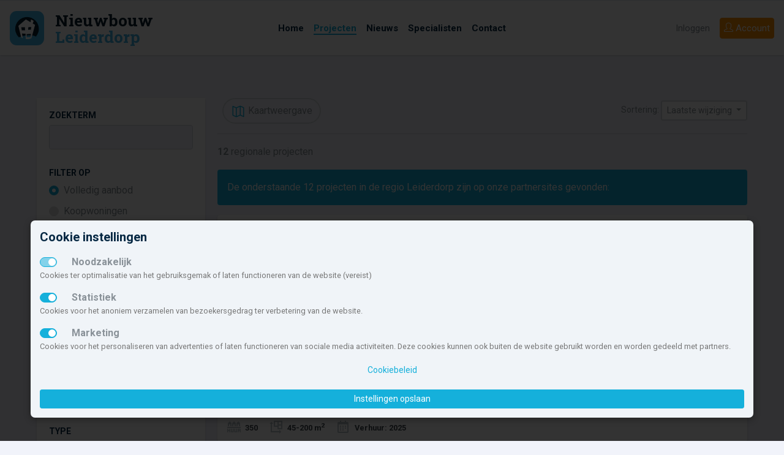

--- FILE ---
content_type: text/html; charset=UTF-8
request_url: https://www.nieuwbouw-leiderdorp.nl/projecten/?fs=&f%5B%5D=2
body_size: 10590
content:
<!doctype html> <html lang="nl" class=""> <head> <meta charset="utf-8"> <meta http-equiv="x-ua-compatible" content="ie=edge"> <meta name="viewport" content="width=device-width, initial-scale=1.0"> <title>Nieuwbouw Leiderdorp projectoverzicht</title> <meta name="robots" content="index, follow"> <meta name="description" content="Overzicht van 0 nieuwbouwprojecten gemeente Leiderdorp"> <meta property="og:title" content="Nieuwbouw Leiderdorp projectoverzicht"> <meta property="og:url" content="https://www.nieuwbouw-leiderdorp.nl/projecten/"> <meta property="og:type" content="website"> <meta property="og:locale" content="nl_NL"> <meta property="og:site_name" content="Nieuwbouw Leiderdorp"> <meta property="og:description" content="Overzicht van 0 nieuwbouwprojecten gemeente Leiderdorp"> <meta property="og:image" content="https://www.nieuwbouw-leiderdorp.nl/img/nbnl_logo_460x340.jpg"> <meta name="theme-color" content="#15b0db"> <meta name="msapplication-TileColor" content="#da532c"> <meta name="msapplication-TileImage" content="/mstile-144x144.png"> <link rel="apple-touch-icon" sizes="57x57" href="/apple-touch-icon-57x57.png"> <link rel="apple-touch-icon" sizes="60x60" href="/apple-touch-icon-60x60.png"> <link rel="apple-touch-icon" sizes="72x72" href="/apple-touch-icon-72x72.png"> <link rel="apple-touch-icon" sizes="76x76" href="/apple-touch-icon-76x76.png"> <link rel="apple-touch-icon" sizes="114x114" href="/apple-touch-icon-114x114.png"> <link rel="apple-touch-icon" sizes="120x120" href="/apple-touch-icon-120x120.png"> <link rel="apple-touch-icon" sizes="144x144" href="/apple-touch-icon-144x144.png"> <link rel="apple-touch-icon" sizes="152x152" href="/apple-touch-icon-152x152.png"> <link rel="apple-touch-icon" sizes="180x180" href="/apple-touch-icon-180x180.png"> <link rel="icon" type="image/png" href="/favicon-32x32.png" sizes="32x32"> <link rel="icon" type="image/png" href="/android-chrome-192x192.png" sizes="192x192"> <link rel="icon" type="image/png" href="/favicon-96x96.png" sizes="96x96"> <link rel="icon" type="image/png" href="/favicon-16x16.png" sizes="16x16"> <link rel="manifest" href="/manifest.json"> <link rel="mask-icon" href="/safari-pinned-tab.svg" color="#5bbad5"> <script type="text/javascript">
                        let renderStart = new Date().getTime();
                        function addEvent(element, eventName, fn) { if (element.addEventListener) element.addEventListener(eventName, fn, false);else if (element.attachEvent) element.attachEvent('on' + eventName, fn);}
                        addEvent(window, 'load', function(){ $(document.body).append('<img src="/feed/referrer.gif?i=1131201184&r=' + escape(document.referrer) + '&t=' + (new Date().getTime()-renderStart) + '&s=' + window.screen.availWidth + 'x' + window.screen.availHeight + '" NOSAVE style="position:absolute; visibility:hidden;bottom:0;left:0;" />');});
                </script> <link rel='stylesheet' type='text/css' href='https://fonts.googleapis.com/css?family=Roboto+Slab:700,400,300|Roboto:300,400,500,700,900'> <link rel="stylesheet" type='text/css' href="/css/app.css?id=7f510fc579f8e9b61624bb90e55d3ddf"> <script src='https://www.google.com/recaptcha/api.js'></script> </head> <body class="page-projecten projecten-lijst"> <svg class="d-none"> <defs> <symbol id="icon-brochure"> <path d="M21.5,3.421a.749.749,0,0,0-.993-.71L12,5.622,3.493,2.712a.749.749,0,0,0-.993.71V17.586a.75.75,0,0,0,.507.71l8.75,2.993a.75.75,0,0,0,.486,0l8.75-2.993a.75.75,0,0,0,.507-.71ZM4.25,4.82l6.875,2.352V19.223L4.25,16.871Zm8.625,14.4V7.172L19.75,4.82V16.871Z"></path> </symbol> <symbol id="icon-fav"> <path class="icon-outline" d="M16.313,2.5A5.182,5.182,0,0,0,12,4.8,5.188,5.188,0,0,0,2.5,7.688c0,.021,0,.042,0,.063h0C2.5,14.625,12,21.5,12,21.5s9.5-6.875,9.5-13.75h0c0-.021,0-.042,0-.062A5.188,5.188,0,0,0,16.313,2.5Z"></path> <path class="icon-body" d="M16.313,4.25A3.441,3.441,0,0,1,19.75,7.67v.059l0,.237c-.087,2.309-1.549,5.072-4.243,8.007a35.162,35.162,0,0,1-3.5,3.3,35.162,35.162,0,0,1-3.5-3.3c-2.691-2.932-4.153-5.692-4.242-8l0-.245V7.67a3.438,3.438,0,0,1,6.3-1.892l.623.93a1,1,0,0,0,1.662,0l.623-.93A3.436,3.436,0,0,1,16.313,4.25"></path> </symbol> <symbol id="icon-fav-active"> <path class="icon-outline" d="M16.313,2.5A5.182,5.182,0,0,0,12,4.8,5.188,5.188,0,0,0,2.5,7.688c0,.021,0,.042,0,.063h0C2.5,14.625,12,21.5,12,21.5s9.5-6.875,9.5-13.75h0c0-.021,0-.042,0-.062A5.188,5.188,0,0,0,16.313,2.5Z"></path> <path class="icon-body" fill="ff4967" d="M16.313,4.25A3.441,3.441,0,0,1,19.75,7.67v.059l0,.237c-.087,2.309-1.549,5.072-4.243,8.007a35.162,35.162,0,0,1-3.5,3.3,35.162,35.162,0,0,1-3.5-3.3c-2.691-2.932-4.153-5.692-4.242-8l0-.245V7.67a3.438,3.438,0,0,1,6.3-1.892l.623.93a1,1,0,0,0,1.662,0l.623-.93A3.436,3.436,0,0,1,16.313,4.25"></path> </symbol> <symbol id="icon-list"> <path d="M4.5,13h-2V11h2Zm17-2H6.5v2h15Zm-17,4h-2v2h2Zm17,0H6.5v2h15ZM4.5,7h-2V9h2Zm17,0H6.5V9h15Z"></path> </symbol> <symbol id="icon-map"> <path d="M14.853,2.668,8.75,5.25l-5.2-2.287A.75.75,0,0,0,2.5,3.649V18.1a1,1,0,0,0,.6.915l5.258,2.313a1,1,0,0,0,.792.006l6.1-2.582,5.2,2.287a.75.75,0,0,0,1.052-.686V5.9a1,1,0,0,0-.6-.915L15.645,2.674A1,1,0,0,0,14.853,2.668ZM8,19.531l-4-1.76V4.8l4,1.76Zm6.5-2.093-5,2.115V6.561l5-2.115ZM20,19.2l-4-1.76V4.469l4,1.76Z"></path> </symbol> <symbol id="icon-share"> <path d="M21.334,11.011l-5.15,5.15a.569.569,0,0,1-.971-.4v-2.65H8.5a2.912,2.912,0,0,0-1.675.551,6.034,6.034,0,0,0-2.163,4.949v.026a.468.468,0,0,1-.893.2A13.649,13.649,0,0,1,2.5,13.109V13.1a5,5,0,0,1,5-4.989h7.713V5.459a.569.569,0,0,1,.971-.4l5.15,5.15A.569.569,0,0,1,21.334,11.011Z"></path> </symbol> <symbol id="icon-www"> <path d="M15.249,9v5a1,1,0,0,1-1,1h-4.5a1,1,0,0,1-1-1V9h1.5v4.5h1v-3h1.5v3h1V9ZM21.5,9v4.5h-1v-3H19v3H18V9H16.5v5a1,1,0,0,0,1,1H22a1,1,0,0,0,1-1V9ZM6,9v4.5H5v-3H3.5v3h-1V9H1v5a1,1,0,0,0,1,1H6.5a1,1,0,0,0,1-1V9ZM23,7v.5H1V7A1,1,0,0,1,2,6h.78A10.99,10.99,0,0,1,12,1h0a10.99,10.99,0,0,1,9.217,5H22A1,1,0,0,1,23,7ZM12,2.5h0ZM7.39,6A11.3,11.3,0,0,1,8.8,3.056,9.537,9.537,0,0,0,4.64,6Zm3.86,0V2.718a5.027,5.027,0,0,0-1.8,2.175A10.818,10.818,0,0,0,8.978,6Zm3.772,0a10.818,10.818,0,0,0-.475-1.107,5.028,5.028,0,0,0-1.8-2.175V6Zm4.335,0A9.537,9.537,0,0,0,15.2,3.058,11.3,11.3,0,0,1,16.61,6ZM23,16.5V17a1,1,0,0,1-1,1h-.783A10.99,10.99,0,0,1,12,23h0a10.99,10.99,0,0,1-9.221-5H2a1,1,0,0,1-1-1v-.5ZM8.8,20.944A11.3,11.3,0,0,1,7.39,18H4.64A9.537,9.537,0,0,0,8.8,20.944ZM11.25,18H8.978a10.816,10.816,0,0,0,.475,1.107,5.027,5.027,0,0,0,1.8,2.175ZM12,21.5h0ZM15.022,18H12.75v3.282a5.028,5.028,0,0,0,1.8-2.175A10.816,10.816,0,0,0,15.022,18Zm4.335,0H16.61A11.3,11.3,0,0,1,15.2,20.942,9.537,9.537,0,0,0,19.358,18Z"></path> </symbol> <symbol id="icon-aantal"> <path d="M5,3,8,6v5H6V8H4v3H2V6ZM19,3,16,6v5h2V8h2v3h2V6ZM9,16v5h2V18h2v3h2V16l-3-3ZM2,16v5H4V18H6v3H8V16L5,13Zm14,0v5h2V18h2v3h2V16l-3-3ZM9,6v5h2V8h2v3h2V6L12,3Z"></path> </symbol> <symbol id="icon-aantal-huur"> <path d="M5,3,8,6v5H6V8H4v3H2V6ZM19,3,16,6v5h2V8h2v3h2V6ZM9,6v5h2V8h2v3h2V6L12,3Zm14,6H1v2H23ZM4.5,17h-2V15H1v6H2.5V18.5h2V21H6V15H4.5Zm18.5.5v-1A1.538,1.538,0,0,0,21.5,15H18v6h1.5V19h2v2H23V19.029a1.486,1.486,0,0,0-.223-.777,1.488,1.488,0,0,0,.186-.442A1.388,1.388,0,0,0,23,17.5Zm-1.5,0h-2v-1h2ZM10,15v4.5H8.5V15H7v5a1,1,0,0,0,1,1h2.5a1,1,0,0,0,1-1V15Zm5.5,0v4.5H14V15H12.5v5a1,1,0,0,0,1,1H16a1,1,0,0,0,1-1V15Z"></path> </symbol> <symbol id="icon-aantal-kamers"> <path d="M21,3H3A2.006,2.006,0,0,0,1,5V19a2.006,2.006,0,0,0,2,2H21a2.006,2.006,0,0,0,2-2V5A2.006,2.006,0,0,0,21,3Zm0,8H15V9H13v6h2V13h6v6.01H15V17H13v2.01H11V13H7v2H9v4.01H3V15H5V13H3V11H5V9H3V4.99H9V9H7v2h4V4.99h2V7h2V4.99h6Z"></path> </symbol> <symbol id="icon-aantal-kavels"> <path d="M10,13v7H23V13Zm11,5H17V15h4ZM1,4V20H9V4Zm6,6H5v2H3V6H7Zm3-6v8H23V4Zm11,6H19V8H17V6h4Z"></path> </symbol> <symbol id="icon-aantal-koop"> <path d="M5,3,8,6v5H6V8H4v3H2V6ZM19,3,16,6v5h2V8h2v3h2V6ZM9,6v5h2V8h2v3h2V6L12,3Zm14,6H1v2H23Zm-1.5,3H18v6h1.5V19h2A1.538,1.538,0,0,0,23,17.5v-1A1.538,1.538,0,0,0,21.5,15Zm0,2.5h-2v-1h2ZM10,15H7.5a1,1,0,0,0-1,1V20a1,1,0,0,0,1,1H10a1,1,0,0,0,1-1V16A1,1,0,0,0,10,15Zm-.5,1.846V19.5H8v-3H9.5ZM15.749,15h-2.5a1,1,0,0,0-1,1V20a1,1,0,0,0,1,1h2.5a1,1,0,0,0,1-1V16A1,1,0,0,0,15.749,15Zm-.5,1.846V19.5h-1.5v-3h1.5ZM6,15H4.291L3.2,17H2.5l0,0V15H1v6H2.5V18.5h.694L4.348,21H6L4.5,17.75Z"></path> </symbol> <symbol id="icon-inhoud"> <path d="M17,21H3V7H1.047L4.012,4,6.977,7H5V17.645l2.2-2.231L5.807,14H10v4.241L8.574,16.827,6.383,19H17V17l3.025,3L17,23ZM22,3V15a1,1,0,0,1-1,1H15a1,1,0,0,1-1-1V12H9a1,1,0,0,1-1-1V3A1,1,0,0,1,9,2H21A1,1,0,0,1,22,3ZM14,4H10v6h4V4Zm6,6H16v4h4Zm0-6H16V8h4Z"></path> </symbol> <symbol id="icon-locatie"> <path d="M12,2A7,7,0,0,0,5,9c0,6,7,13,7,13s7-7,7-13A7,7,0,0,0,12,2Zm0,10a3,3,0,1,1,3-3A3,3,0,0,1,12,12Z"></path> </symbol> <symbol id="icon-opp-binnen"> <path d="M17,17l3,3-3,3V21H3V7H1L4,4,7,7H5V19H17ZM9,2H21a1,1,0,0,1,1,1V15a1,1,0,0,1-1,1H15a1,1,0,0,1-1-1V12H9a1,1,0,0,1-1-1V3A1,1,0,0,1,9,2Zm5,8V4H10v6Zm6,0H16v4h4Zm0-6H16V8h4Z"></path> </symbol> <symbol id="icon-opp-buiten"> <path d="M22,4V14a2.006,2.006,0,0,1-2,2H10a2,2,0,0,1-2-2V4a2,2,0,0,1,2-2H20A2.006,2.006,0,0,1,22,4ZM20,14V4H10V14ZM12,5V9h2v4h4V5Zm5,18,3-3-3-3v2H5V7H7L4,4,1,7H3V21H17Z"></path> </symbol> <symbol id="icon-tijd"> <path d="M7,13H9v2H7Zm4,0h2v2H11Zm0-3h2v2H11ZM7,10H9v2H7Zm0,6H9v2H7Zm4,0h2v2H11Zm4-3h2v2H15Zm0-3h2v2H15Zm4-6H17V2H15V4H9V2H7V4H5A2.006,2.006,0,0,0,3,6V20a2.006,2.006,0,0,0,2,2H19a2.006,2.006,0,0,0,2-2V6A2.006,2.006,0,0,0,19,4Zm0,16.01H5V8H19Z"></path> </symbol> <symbol id="icon-types"> <path d="M1,3V21H11V3ZM5,5V7H3V5Zm2,8H9v2H7ZM5,15H3V13H5Zm2-4V9H9v2ZM5,11H3V9H5ZM3,19V17H5v2Zm4,0V17H9v2ZM9,7H7V5H9ZM20.5,3h-5L13,6v5h6V7h2v4h2V6ZM17,9H15V7h2Zm5.9,8H21v4H19V18H17v3H15V17H13.1L18,12.1Z"></path> </symbol> </defs> </svg> <nav id="navbar-top" class="navbar navbar-expand-lg sticky-top navbar-light"> <a class="navbar-brand" href="/"> <svg id="logo-minimal" data-name="logo nieuwbouw Leiderdorp" xmlns="http://www.w3.org/2000/svg" viewBox="0 0 300 34"> <text transform="translate(0 17.439)" font-size="13.258" fill="#071c2c" font-family="Roboto Slab" font-weight="700">Nieuwbouw</text> <text transform="translate(0 31.026)" font-size="13.258" fill="#40b4e5" font-family="Roboto Slab" font-weight="700">Leiderdorp</text> </svg> <svg id="logo" data-name="logo nieuwbouw nederland" xmlns="http://www.w3.org/2000/svg" viewBox="0 0 300 34"> <rect y="3" width="28" height="28" rx="5.6" ry="5.6" fill="#40b4e5"></rect> <g> <path d="M23.424,19.787c.009-.038.018-.076.026-.113.024-.1.045-.2.066-.309.01-.055.02-.112.03-.168.016-.09.031-.179.044-.27.011-.073.019-.147.028-.221s.02-.154.027-.231c.009-.1.016-.192.022-.288,0-.059.009-.117.012-.176.008-.157.012-.316.012-.474a9.629,9.629,0,1,0-19.258,0v.024c0,.161,0,.32.013.479,0,.049.008.1.011.147.008.118.016.236.028.352,0,.045.012.089.017.134.014.121.028.242.047.361.006.034.013.067.018.1.022.13.045.26.072.388l.015.064c.031.141.063.281.1.42l.006.021a9.637,9.637,0,0,0,2.656,4.466,16.621,16.621,0,0,1,6.418-1.624c3.4-.282,6.337.155,7.465,1.006a9.633,9.633,0,0,0,2.019-3.687l.015-.052C23.366,20.022,23.4,19.905,23.424,19.787Z" fill="#051c2c"></path> <path d="M18.722,13.208s.428-1.246.78-2.049A5.2,5.2,0,0,0,17.349,9.9c-.125.512-.437,2.25-.437,2.25l-3.807-2.3L6.993,15.109,9.282,24.5a8.91,8.91,0,0,0,1.368.73L9.981,21.4l2.838.123.2,4.344a9.059,9.059,0,0,0,1.162.077,8.968,8.968,0,0,0,3.46-.69L20.645,14.3ZM10.01,18.734c-.078,0-.159-.005-.241-.007-.015-.105-.033-.212-.05-.316-.1-.61-.2-1.223-.3-1.833,0-.121.008-.245.01-.367.224.008.45.01.675.017.414.007.832.014,1.245.014.324,0,.649,0,.976,0,.032.589.064,1.181.1,1.77.009.222.022.44.033.658,0,.043,0,.081.005.122q-1.223-.008-2.45-.058m7.153,3.655c-.044.3-.088.608-.135.911-.053.356-.1.717-.155,1.073-1.028.036-2.056.043-3.084.013v-.074c0-.458,0-.918,0-1.376v-1.11c.433,0,.869-.006,1.3-.013.473-.009.946-.027,1.419-.047.251-.014.5-.021.751-.033-.029.22-.064.438-.094.656m.038-4.177c-.539.041-1.079.066-1.62.09-.192.01-.384.027-.574.034,0-.138.012-.28.016-.419.024-.573.052-1.147.078-1.722.262-.011.523-.036.784-.051l.817-.055c.257-.019.517-.032.771-.052q-.133,1.089-.272,2.175" fill="#fff"></path> </g> <text transform="translate(36.992 15.439)" font-size="13.258" fill="#071c2c" font-family="Roboto Slab" font-weight="700">Nieuwbouw</text> <text transform="translate(36.992 29.026)" font-size="13.258" fill="#40b4e5" font-family="Roboto Slab" font-weight="700">Leiderdorp</text> </svg> </a> <button class="navbar-toggler hamburger hamburger--slider" type="button" id="toggleMenu" aria-label="Menu" aria-controls="navigation"> <span class="hamburger-box"> <span class="hamburger-inner"></span> </span> </button> <div class="collapse navbar-collapse justify-content-end align-self-stretch menu-wrapper"> <ul class="navbar-nav navbar-center align-items-center h-100 bg-white"> <li class="nav-item "> <a class="nav-link" href="/"><span>Home</span></a> </li> <li class="nav-item "> <a class="nav-link active" href="/projecten/kaart/" title="Overzicht van nieuwbouwprojecten in Leiderdorp"><span>Projecten</span></a> </li> <li class="nav-item"> <a class="nav-link" href="/nieuws/" title="De laatste nieuwbouwnieuwtjes en evenementen"><span>Nieuws</span></a> </li> <li class="nav-item"> <a class="nav-link" href="/diensten/"><span>Specialisten</span></a> </li> <li class="nav-item"> <a class="nav-link" href="/contact/"><span>Contact</span></a> </li> </ul> <ul class="nav navbar-right"> <li class="nav-item order-lg-2"> <a class="btn btn-nbnl-orange btn-block" href="/inschrijven/"><i class="icon-user icons"></i> <span>Account</span></a> </li> <li class="nav-item order-lg-1"> <a class="nav-link" href="#" data-toggle="modal" data-target="#loginModal">Inloggen</a> </li> </ul> </div> </nav> <nav id="navbar-top-mobile" class="navbar navbar-mobile navbar-light justify-content-center align-items-start"> <ul class="navbar-nav navbar-center align-items-center h-100 bg-white"> <li class="nav-item "> <a class="nav-link" href="/"><span>Home</span></a> </li> <li class="nav-item "> <a class="nav-link active" href="/projecten/kaart/" title="Overzicht van nieuwbouwprojecten in Leiderdorp"><span>Projecten</span></a> </li> <li class="nav-item"> <a class="nav-link" href="/nieuws/" title="De laatste nieuwbouwnieuwtjes en evenementen"><span>Nieuws</span></a> </li> <li class="nav-item"> <a class="nav-link" href="/diensten/"><span>Specialisten</span></a> </li> <li class="nav-item"> <a class="nav-link" href="/contact/"><span>Contact</span></a> </li> <li class="nav-item order-lg-2"> <a class="btn btn-nbnl-orange btn-block" href="/inschrijven/"><i class="icon-user icons"></i> <span>Account</span></a> </li> <li class="nav-item order-lg-1"> <a class="nav-link" href="#" data-toggle="modal" data-target="#loginModal">Inloggen</a> </li> </ul> </nav> <main> <div class="container-fluid max-width projecten-lijstweergave"> <div class="row row-offcanvas"> <div class="form-group px-4 py-3" id="form-filter-kavelopp-slider"> <input type="text" id="slider-kavelopp" name="slider-kavelopp" > <a class="btn btn-primary btn-sm" href="#" id="btn-kavelopp-ok">OK</a> <a class="btn btn-primary btn-sm" href="#" id="btn-kavelopp-cancel">Annuleren</a> <a class="btn btn-primary btn-sm" href="#" id="btn-kavelopp-reset">Herstellen</a> </div> <div class="form-group px-4 py-3" id="form-filter-woonopp-slider"> <input type="text" id="slider-woonopp" name="slider-woonopp" style="display: none;" > <a class="btn btn-primary btn-sm" href="#" id="btn-woonopp-ok">OK</a> <a class="btn btn-primary btn-sm" href="#" id="btn-woonopp-cancel">Annuleren</a> <a class="btn btn-primary btn-sm" href="#" id="btn-woonopp-reset">Herstellen</a> </div> <div class="col-0 col-lg-3 col-offcanvas"> <div class="card filter-wrapper"> <div class="card-body offcanvas" id="filter-container"> <p class="text-right d-lg-none"> <a href="#" class="offcanvas-close"><i class="fa fa-fw fa-times" aria-hidden="true"></i></a> </p> <h5>ZOEKTERM</h5> <div class="form-group"> <input type="text" class="form-control" name="fs" value="" placeholder="" disabled> </div> <h5>FILTER OP</h5> <div class="form-check"> <label class="custom-control custom-radio d-flex input-with-pointer" for="rb-huurkoop"> <input type="radio" class="custom-control-input" name="hk[]" value="" id="rb-huurkoop" checked disabled> <span class="custom-control-indicator"></span> <span class="custom-control-description">Volledig aanbod</span> </label> <label class="custom-control custom-radio d-flex input-with-pointer" for="rb-koop"> <input type="radio" class="custom-control-input" name="hk[]" value="k" id="rb-koop" disabled> <span class="custom-control-indicator"></span> <span class="custom-control-description">Koopwoningen</span> </label> <label class="custom-control custom-radio d-flex input-with-pointer" for="rb-huur"> <input type="radio" class="custom-control-input" name="hk[]" value="h" id="rb-huur" disabled> <span class="custom-control-indicator"></span> <span class="custom-control-description">Huurwoningen</span> </label> </div> <input class="hidden-input" type="text" id="selMin" name="min" value="" > <input class="hidden-input" type="text" id="selMax" name="max" value="" > <h5>WOONOPPERVLAKTE</h5> <div class="field-woonopp"> <span id="form-filter-woonopp-van-view">0</span> -
    <span id="form-filter-woonopp-tot-view" >360</span> m<sup>2</sup> <a class="btn btn-primary btn-sm" href="#" id="btn-woonopp-edit"> <i class="fa fa-sliders" aria-hidden="true"></i> Wijzig
    </a> </div> <input class="hidden-input" type="text" id="selWoi" name="woi" value="" > <input class="hidden-input" type="text" id="selWoa" name="woa" value="" > <h5>KAVELOPPERVLAKTE</h5> <div class="field-kavelopp"> <span id="form-filter-kavelopp-van-view">0</span> -
    <span id="form-filter-kavelopp-tot-view" >920</span> m<sup>2</sup> <a class="btn btn-primary btn-sm" href="#" id="btn-kavelopp-edit"> <i class="fa fa-sliders" aria-hidden="true"></i> Wijzig
    </a> </div> <input class="hidden-input" type="text" id="selKoi" name="koi" value="" > <input class="hidden-input" type="text" id="selKoa" name="koa" value="" > <h5>STATUS</h5> <div class="form-check"> <label class="custom-control custom-checkbox d-flex input-with-pointer" for="aktueel-aanbod"> <input type="checkbox" class="custom-control-input" name="f[]" value="3" id="aktueel-aanbod" disabled> <span class="custom-control-indicator"></span> <span class="custom-control-description">Aktueel aanbod</span> </label> <label class="custom-control custom-checkbox d-flex input-with-pointer" for="toekomstig-aanbod"> <input type="checkbox" class="custom-control-input" name="f[]" value="2" id="toekomstig-aanbod" checked disabled> <span class="custom-control-indicator"></span> <span class="custom-control-description">Toekomstig aanbod</span> </label> </div> <h5>TYPE</h5> <div class="form-check"> <label class="custom-control custom-checkbox d-flex input-with-pointer" for="wt4"> <input type="checkbox" class="custom-control-input" name="wt[]" value="4" id="wt4" disabled> <span class="custom-control-indicator"></span> <span class="custom-control-description">Tussenwoning</span> </label> <label class="custom-control custom-checkbox d-flex input-with-pointer" for="wt18"> <input type="checkbox" class="custom-control-input" name="wt[]" value="18" id="wt18" disabled> <span class="custom-control-indicator"></span> <span class="custom-control-description">Rijwoning</span> </label> <label class="custom-control custom-checkbox d-flex input-with-pointer" for="wt2"> <input type="checkbox" class="custom-control-input" name="wt[]" value="2" id="wt2" disabled> <span class="custom-control-indicator"></span> <span class="custom-control-description">Hoekwoning</span> </label> <label class="custom-control custom-checkbox d-flex input-with-pointer" for="wt5"> <input type="checkbox" class="custom-control-input" name="wt[]" value="5" id="wt5" disabled> <span class="custom-control-indicator"></span> <span class="custom-control-description">2-onder-1-kap</span> </label> <label class="custom-control custom-checkbox d-flex input-with-pointer" for="wt1"> <input type="checkbox" class="custom-control-input" name="wt[]" value="1" id="wt1" disabled> <span class="custom-control-indicator"></span> <span class="custom-control-description">Vrijstaand</span> </label> <label class="custom-control custom-checkbox d-flex input-with-pointer" for="wt9"> <input type="checkbox" class="custom-control-input" name="wt[]" value="9" id="wt9" disabled> <span class="custom-control-indicator"></span> <span class="custom-control-description">(Patio)Bungalow</span> </label> <label class="custom-control custom-checkbox d-flex input-with-pointer" for="wt8"> <input type="checkbox" class="custom-control-input" name="wt[]" value="8" id="wt8" disabled> <span class="custom-control-indicator"></span> <span class="custom-control-description">Vrije kavel</span> </label> <label class="custom-control custom-checkbox d-flex input-with-pointer" for="wt3"> <input type="checkbox" class="custom-control-input" name="wt[]" value="3" id="wt3" disabled> <span class="custom-control-indicator"></span> <span class="custom-control-description">Appartement</span> </label> <label class="custom-control custom-checkbox d-flex input-with-pointer" for="wt7"> <input type="checkbox" class="custom-control-input" name="wt[]" value="7" id="wt7" disabled> <span class="custom-control-indicator"></span> <span class="custom-control-description">Penthouse</span> </label> <label class="custom-control custom-checkbox d-flex input-with-pointer" for="wt11"> <input type="checkbox" class="custom-control-input" name="wt[]" value="11" id="wt11" disabled> <span class="custom-control-indicator"></span> <span class="custom-control-description">Eengezinswoning</span> </label> <label class="custom-control custom-checkbox d-flex input-with-pointer" for="wt17"> <input type="checkbox" class="custom-control-input" name="wt[]" value="17" id="wt17" disabled> <span class="custom-control-indicator"></span> <span class="custom-control-description">Herenhuis</span> </label> <label class="custom-control custom-checkbox d-flex input-with-pointer" for="wt16"> <input type="checkbox" class="custom-control-input" name="wt[]" value="16" id="wt16" disabled> <span class="custom-control-indicator"></span> <span class="custom-control-description">Overig</span> </label> <label class="custom-control custom-checkbox d-flex input-with-pointer" for="wt29"> <input type="checkbox" class="custom-control-input" name="wt[]" value="29" id="wt29" disabled> <span class="custom-control-indicator"></span> <span class="custom-control-description">Levensloopbestendige woning</span> </label> </div> <a class="btn btn-outline-primary" href="#" id="btn-filter-reset">Filter herstellen</a> <div class="form-group" style="display: none;"> <select id="resultSort" name="sort" class="form-control custom-select"> <option label="Titel" value="titel_asc">Titel</option> <option label="Prijs, laag naar hoog" value="prijs_asc">Prijs, laag naar hoog</option> <option label="Prijs, hoog naar laag" value="prijs_desc">Prijs, hoog naar laag</option> <option label="Laatste wijzigingsdatum" value="change_desc" selected>Laatst bijgewerkt</option> </select> </div> </div> </div> </div> <div class="col-12 col-lg-9 col-xl-9"> <div class="projecten"> <div class="filter-weergavetype d-flex align-items-center"> <a href="#" class="btn btn-pill-white d-lg-none btn-filter-open offcanvas-open"><i class="fa fa-fw fa-filter" aria-hidden="true"></i><span class="d-none d-sm-inline-block">Filter</span></a> <a class="btn btn-outline-primary btn-pill" href="/projecten/kaart/"> <svg class="icon icon-map" viewBox="0 0 24 24"><use xlink:href="#icon-map"></use></svg> <span class="d-none d-sm-inline-block">Kaartweergave</span> </a> <span class="filter-sorting justify-self-end"> <label for="btn-sorting">Sortering: </label> <a class="btn btn-sorting-dropdown-toggle btn-sm dropdown-toggle" href="#" id="btn-sorting" data-toggle="dropdown" aria-haspopup="true" aria-expanded="false"> <div class="sorting-setting" style="display: none">
                                        Alfabetisch (A-Z)
                </div> <div class="sorting-setting" style="display: none">
                                        Prijs oplopend
                </div> <div class="sorting-setting" style="display: none">
                                        Prijs aflopend
                </div> <div class="sorting-setting" style="display: inline-block">
                                        Laatste wijziging
                </div> </a> <div id="btn-sorting-dropdown" class="dropdown-menu dropdown-sortering" aria-labelledby="btn-sorting"> <a class="dropdown-item sorting-dropdown-option" data-option="titel_asc">Alfabetisch (A-Z)</a> <a class="dropdown-item sorting-dropdown-option" data-option="prijs_asc">Prijs oplopend</a> <a class="dropdown-item sorting-dropdown-option" data-option="prijs_desc">Prijs aflopend</a> <a class="dropdown-item sorting-dropdown-option" data-option="change_desc">Laatste wijziging</a> </div> </span> </div> <hr> <div class="filter-results"> <p> <b>12</b> regionale
            projecten        </p> </div> <div class="p-3 mb-3 bg-primary text-white rounded">
                            De onderstaande
                <span id="projecten-extern">12</span>
                projecten in de regio Leiderdorp zijn op onze partnersites gevonden:
                    </div> <a class="card card-project card-project-list" href="https://www.nieuwbouw-leiden.nl/project/17447/parkzicht-leiden/" data-posx="4.49165569" data-posy="52.142971" data-pid="17447" id="card17447" data-gem-id="67" > <div class="card-body"> <div class="row"> <div class="col-sm-auto"> <div class="project-img"> <img src="https://static.nbo.nl/media/2b/2b4ba7b05a2f32cf311636b774c85f90/576x416/foto.jpg" id="th-2b4ba7b05a2f32cf311636b774c85f90" class="img-fluid card-img" alt="Parkzicht Leiden"/> <div class="card-img-overlay"> </div> </div> </div> <div class="col"> <h4 class="card-title">Parkzicht Leiden </h4> <p class="card-text"> <i class="fa fa-map-marker" aria-hidden="true"></i> Leiden
                            </p> <p class="card-text price"> </p> <p class="card-text">Toekomstig aanbod</p> </div> </div> </div> <div class="card-footer bg-transparent"> <div class="card-text card-content-features"> <ul class="list-inline list-unstyled m-0"> </ul> </div> </div> </a> <a class="card card-project card-project-list" href="https://www.nieuwbouw-leiden.nl/project/14632/watergeus/" data-posx="4.4853554" data-posy="52.1457042" data-pid="14632" id="card14632" data-gem-id="67" > <div class="card-body"> <div class="row"> <div class="col-sm-auto"> <div class="project-img"> <img src="https://static.nbo.nl/media/07/07c3cadfdf8a1207eaa176582c9ecfb4/576x416/foto.jpg" id="th-07c3cadfdf8a1207eaa176582c9ecfb4" class="img-fluid card-img" alt="Watergeus"/> <div class="card-img-overlay"> </div> </div> </div> <div class="col"> <h4 class="card-title">Watergeus </h4> <p class="card-text"> <i class="fa fa-map-marker" aria-hidden="true"></i> Leiden
                            </p> <p class="card-text price"> <span class="price-huur d-block d-lg-inline-block">
                                                                    &euro;&nbsp;750,- tot &euro;&nbsp;2.250,- p.m.
                                                                </span> </p> <p class="card-text">Toekomstig aanbod</p> </div> </div> </div> <div class="card-footer bg-transparent"> <div class="card-text card-content-features"> <ul class="list-inline list-unstyled m-0"> <li class="list-inline-item"><svg class="icon icon-aantal-huur" viewBox="0 0 24 24" data-toggle="tooltip" data-placement="top" title="Aantal huurwoningen"><use xlink:href="#icon-aantal-huur"></use></svg> <span>350</span></li> <li class="list-inline-item"><svg class="icon icon-opp-binnen" viewBox="0 0 24 24" data-toggle="tooltip" data-placement="top" title="Woonoppervlak"><use xlink:href="#icon-opp-binnen"></use></svg> 45-200 m<sup>2</sup></li> <li class="list-inline-item"> <svg class="icon icon-tijd" viewBox="0 0 24 24" data-toggle="tooltip" data-placement="top" title="Verhuur"><use xlink:href="#icon-tijd"></use></svg>
                                                                              Verhuur:
                                      2025
                                 </li> </ul> </div> </div> </a> <a class="card card-project card-project-list" href="https://www.nieuwbouw-leiden.nl/project/14669/vondel-en-de-zwaan/" data-posx="4.473088" data-posy="52.1625963" data-pid="14669" id="card14669" data-gem-id="67" > <div class="card-body"> <div class="row"> <div class="col-sm-auto"> <div class="project-img"> <img src="https://static.nbo.nl/media/64/646fc2196be5d882f23eefbd36a0f704/576x416/foto.jpg" id="th-646fc2196be5d882f23eefbd36a0f704" class="img-fluid card-img" alt="Vondel en de Zwaan"/> <div class="card-img-overlay"> </div> </div> </div> <div class="col"> <div class="options-share"> </div> <h4 class="card-title">Vondel en de Zwaan </h4> <p class="card-text"> <i class="fa fa-map-marker" aria-hidden="true"></i> Leiden &gt; De Mors &gt; Het Vondelkwartier
                            </p> <p class="card-text price"> <span class="price-koop d-block d-lg-inline-block mr-3">
                                                                    &euro;&nbsp;588.000,- tot &euro;&nbsp;1.188.000,- v.o.n.
                                                                </span> </p> <p class="card-text">Toekomstig aanbod</p> </div> </div> </div> <div class="card-footer bg-transparent"> <div class="card-text card-content-features"> <ul class="list-inline list-unstyled m-0"> <li class="list-inline-item"><svg class="icon icon-aantal-koop" viewBox="0 0 24 24" data-toggle="tooltip" data-placement="top" title="Aantal koopwoningen"><use xlink:href="#icon-aantal-koop"></use></svg> <span>40</span></li> <li class="list-inline-item"><svg class="icon icon-types" viewBox="0 0 24 24" data-toggle="tooltip" data-placement="top" title="Aantal woningtypes"><use xlink:href="#icon-types"></use></svg> 1</li> <li class="list-inline-item"><svg class="icon icon-opp-binnen" viewBox="0 0 24 24" data-toggle="tooltip" data-placement="top" title="Woonoppervlak"><use xlink:href="#icon-opp-binnen"></use></svg> 100-250 m<sup>2</sup></li> <li class="list-inline-item"> <svg class="icon icon-tijd" viewBox="0 0 24 24" data-toggle="tooltip" data-placement="top" title="Bouw"><use xlink:href="#icon-tijd"></use></svg>
                                                                              Bouw:
                                      2023
                                 </li> </ul> </div> </div> </a> <a class="card card-project card-project-list" href="https://www.nieuwbouw-oegstgeest.nl/project/18274/almondehoeve/" data-posx="4.46544247" data-posy="52.19202419" data-pid="18274" id="card18274" data-gem-id="137" > <div class="card-body"> <div class="row"> <div class="col-sm-auto"> <div class="project-img"> <img src="https://www.nieuwbouw-nederland.nl/img/nbnl_logo_120x80.png" id="th-782a1758c89517755f9ea5b1640e6111" alt="Almondehoeve"/> <div class="card-img-overlay"> </div> </div> </div> <div class="col"> <h4 class="card-title">Almondehoeve </h4> <p class="card-text"> <i class="fa fa-map-marker" aria-hidden="true"></i> Oegstgeest
                            </p> <p class="card-text price"> </p> <p class="card-text">Toekomstig aanbod</p> </div> </div> </div> <div class="card-footer bg-transparent"> <div class="card-text card-content-features"> <ul class="list-inline list-unstyled m-0"> </ul> </div> </div> </a> <a class="card card-project card-project-list" href="https://www.nieuwbouw-alphen-aan-den-rijn.nl/project/18002/kop-west-bedrijven/" data-posx="4.64100389" data-posy="52.1389555" data-pid="18002" id="card18002" data-gem-id="68" > <div class="card-body"> <div class="row"> <div class="col-sm-auto"> <div class="project-img"> <img src="https://static.nbo.nl/media/00/00ec24b7bc0095420700b84df91a190a/576x416/foto.jpg" id="th-00ec24b7bc0095420700b84df91a190a" class="img-fluid card-img" alt="Kop West bedrijven"/> <div class="card-img-overlay"> </div> </div> </div> <div class="col"> <h4 class="card-title">Kop West bedrijven </h4> <p class="card-text"> <i class="fa fa-map-marker" aria-hidden="true"></i> Alphen aan den Rijn
                            </p> <p class="card-text price"> <span class="price-koop d-block d-lg-inline-block mr-3">
                                                                                                        Koopprijs n.n.b.
                                                                </span> </p> <p class="card-text">Toekomstig aanbod</p> </div> </div> </div> <div class="card-footer bg-transparent"> <div class="card-text card-content-features"> <ul class="list-inline list-unstyled m-0"> <li class="list-inline-item"><svg class="icon icon-aantal-koop" viewBox="0 0 24 24" data-toggle="tooltip" data-placement="top" title="Aantal koopwoningen"><use xlink:href="#icon-aantal-koop"></use></svg> <span>20</span></li> <li class="list-inline-item"><svg class="icon icon-types" viewBox="0 0 24 24" data-toggle="tooltip" data-placement="top" title="Aantal woningtypes"><use xlink:href="#icon-types"></use></svg> 4</li> </ul> </div> </div> </a> <a class="card card-project card-project-list wow fadeInUp" href="https://www.nieuwbouw-alphen-aan-den-rijn.nl/project/18018/kop-west-wonen/" data-posx="4.64117244" data-posy="52.13911708" data-pid="18018" id="card18018" data-gem-id="68" > <div class="card-body"> <div class="row"> <div class="col-sm-auto"> <div class="project-img"> <img src="https://static.nbo.nl/media/1f/1f472a1620c1d65c45d535ba28de834b/576x416/foto.jpg" id="th-1f472a1620c1d65c45d535ba28de834b" class="img-fluid card-img" alt="Kop West Wonen"/> <div class="card-img-overlay"> </div> </div> </div> <div class="col"> <h4 class="card-title">Kop West Wonen </h4> <p class="card-text"> <i class="fa fa-map-marker" aria-hidden="true"></i> Alphen aan den Rijn
                            </p> <p class="card-text price"> </p> <p class="card-text">Toekomstig aanbod</p> </div> </div> </div> <div class="card-footer bg-transparent"> <div class="card-text card-content-features"> <ul class="list-inline list-unstyled m-0"> </ul> </div> </div> </a> <a class="card card-project card-project-list wow fadeInUp" href="https://www.nieuwbouw-voorschoten.nl/project/18068/starrenburg/" data-posx="4.44309174" data-posy="52.11283989" data-pid="18068" id="card18068" data-gem-id="359" > <div class="card-body"> <div class="row"> <div class="col-sm-auto"> <div class="project-img"> <img src="https://static.nbo.nl/media/54/542525a980fc326f3aa15e16971f225f/576x416/foto.jpg" id="th-542525a980fc326f3aa15e16971f225f" class="img-fluid card-img" alt="Starrenburg"/> <div class="card-img-overlay"> </div> </div> </div> <div class="col"> <div class="options-share"> </div> <h4 class="card-title">Starrenburg </h4> <p class="card-text"> <i class="fa fa-map-marker" aria-hidden="true"></i> Voorschoten
                            </p> <p class="card-text price"> </p> <p class="card-text">Toekomstig aanbod</p> </div> </div> </div> <div class="card-footer bg-transparent"> <div class="card-text card-content-features"> <ul class="list-inline list-unstyled m-0"> <li class="list-inline-item"><svg class="icon icon-types" viewBox="0 0 24 24" data-toggle="tooltip" data-placement="top" title="Aantal woningtypes"><use xlink:href="#icon-types"></use></svg> 8</li> </ul> </div> </div> </a> <a class="card card-project card-project-list wow fadeInUp" href="https://www.nieuwbouw-kaag-en-braassem.nl/project/8802/aan-de-braassem/" data-posx="4.64067221" data-posy="52.19869055" data-pid="8802" id="card8802" data-gem-id="418" > <div class="card-body"> <div class="row"> <div class="col-sm-auto"> <div class="project-img"> <img src="https://static.nbo.nl/media/9f/9fd4a7a892480100d6e2117925eb5446/576x416/foto.jpg" id="th-9fd4a7a892480100d6e2117925eb5446" class="img-fluid card-img" alt="Aan de Braassem"/> <div class="card-img-overlay"> </div> </div> </div> <div class="col"> <h4 class="card-title">Aan de Braassem </h4> <p class="card-text"> <i class="fa fa-map-marker" aria-hidden="true"></i> Kaag en Braassem &gt; Roelofarendsveen
                            </p> <p class="card-text price"> </p> <p class="card-text">Toekomstig aanbod</p> </div> </div> </div> <div class="card-footer bg-transparent"> <div class="card-text card-content-features"> <ul class="list-inline list-unstyled m-0"> <li class="list-inline-item"><svg class="icon icon-types" viewBox="0 0 24 24" data-toggle="tooltip" data-placement="top" title="Aantal woningtypes"><use xlink:href="#icon-types"></use></svg> 4</li> <li class="list-inline-item"><svg class="icon icon-opp-binnen" viewBox="0 0 24 24" data-toggle="tooltip" data-placement="top" title="Woonoppervlak"><use xlink:href="#icon-opp-binnen"></use></svg> 50-200 m<sup>2</sup></li> <li class="list-inline-item"><svg class="icon icon-aantal-kavels" viewBox="0 0 24 24" data-toggle="tooltip" data-placement="top" title="Aantal kavels"><use xlink:href="#icon-aantal-kavels"></use></svg> Kavels</li> </ul> </div> </div> </a> <a class="card card-project card-project-list wow fadeInUp" href="https://www.nieuwbouw-alphen-aan-den-rijn.nl/project/18256/de-werelden/" data-posx="4.64891838" data-posy="52.12609973" data-pid="18256" id="card18256" data-gem-id="68" > <div class="card-body"> <div class="row"> <div class="col-sm-auto"> <div class="project-img"> <img src="https://static.nbo.nl/media/c2/c2767415c5559812e6c50ab7142c1ada/576x416/foto.jpg" id="th-c2767415c5559812e6c50ab7142c1ada" class="img-fluid card-img" alt="De Werelden"/> <div class="card-img-overlay"> </div> </div> </div> <div class="col"> <h4 class="card-title">De Werelden </h4> <p class="card-text"> <i class="fa fa-map-marker" aria-hidden="true"></i> Alphen aan den Rijn
                            </p> <p class="card-text price"> </p> <p class="card-text">Toekomstig aanbod</p> </div> </div> </div> <div class="card-footer bg-transparent"> <div class="card-text card-content-features"> <ul class="list-inline list-unstyled m-0"> </ul> </div> </div> </a> <a class="card card-project card-project-list wow fadeInUp" href="https://www.nieuwbouw-noordwijk.nl/project/17563/residences-van-oranje-fase-1/" data-posx="4.43351341" data-posy="52.24795158" data-pid="17563" id="card17563" data-gem-id="135" > <div class="card-body"> <div class="row"> <div class="col-sm-auto"> <div class="project-img"> <img src="https://static.nbo.nl/media/48/48d4b70beefa1489e5a7c8110e1c62ba/576x416/foto.jpg" id="th-48d4b70beefa1489e5a7c8110e1c62ba" class="img-fluid card-img" alt="Residences van Oranje fase 1"/> <div class="card-img-overlay"> </div> </div> </div> <div class="col"> <div class="options-share"> </div> <h4 class="card-title">Residences van Oranje fase 1 </h4> <p class="card-text"> <i class="fa fa-map-marker" aria-hidden="true"></i> Noordwijk &gt; Noordwijk aan Zee
                            </p> <p class="card-text price"> <span class="price-koop d-block d-lg-inline-block mr-3">
                                                                    &euro;&nbsp;1.000.000,- tot &euro;&nbsp;6.950.000,- v.o.n.
                                                                </span> </p> <p class="card-text">Toekomstig aanbod</p> </div> </div> </div> <div class="card-footer bg-transparent"> <div class="card-text card-content-features"> <ul class="list-inline list-unstyled m-0"> <li class="list-inline-item"><svg class="icon icon-aantal-koop" viewBox="0 0 24 24" data-toggle="tooltip" data-placement="top" title="Aantal koopwoningen"><use xlink:href="#icon-aantal-koop"></use></svg> <span>86</span></li> <li class="list-inline-item"><svg class="icon icon-types" viewBox="0 0 24 24" data-toggle="tooltip" data-placement="top" title="Aantal woningtypes"><use xlink:href="#icon-types"></use></svg> 1</li> <li class="list-inline-item"><svg class="icon icon-opp-binnen" viewBox="0 0 24 24" data-toggle="tooltip" data-placement="top" title="Woonoppervlak"><use xlink:href="#icon-opp-binnen"></use></svg> 103-356 m<sup>2</sup></li> <li class="list-inline-item"> <svg class="icon icon-tijd" viewBox="0 0 24 24" data-toggle="tooltip" data-placement="top" title="Verkoop"><use xlink:href="#icon-tijd"></use></svg>
                                                                              Verkoop:
                                      2025
                                 </li> </ul> </div> </div> </a> <a class="card card-project card-project-list wow fadeInUp" href="https://www.nieuwbouw-kaag-en-braassem.nl/project/18158/grietpolder/" data-posx="4.68697666" data-posy="52.21756518" data-pid="18158" id="card18158" data-gem-id="418" > <div class="card-body"> <div class="row"> <div class="col-sm-auto"> <div class="project-img"> <img src="https://static.nbo.nl/media/b3/b336039391f1e12c3b81ae7d4e0f5bd9/576x416/foto.jpg" id="th-b336039391f1e12c3b81ae7d4e0f5bd9" class="img-fluid card-img" alt="Grietpolder"/> <div class="card-img-overlay"> </div> </div> </div> <div class="col"> <h4 class="card-title">Grietpolder </h4> <p class="card-text"> <i class="fa fa-map-marker" aria-hidden="true"></i> Kaag en Braassem &gt; Leimuiden
                            </p> <p class="card-text price"> <span class="price-koop d-block d-lg-inline-block mr-3">
                                                                                                        Koopprijs n.n.b.
                                                                </span> <span class="price-huur d-block d-lg-inline-block">
                                                                                                        Huurprijs n.n.b.
                                                                </span> </p> <p class="card-text">Toekomstig aanbod</p> </div> </div> </div> <div class="card-footer bg-transparent"> <div class="card-text card-content-features"> <ul class="list-inline list-unstyled m-0"> <li class="list-inline-item"><svg class="icon icon-aantal-koop" viewBox="0 0 24 24" data-toggle="tooltip" data-placement="top" title="Aantal koopwoningen"><use xlink:href="#icon-aantal-koop"></use></svg> <span>110</span></li> <li class="list-inline-item"><svg class="icon icon-aantal-huur" viewBox="0 0 24 24" data-toggle="tooltip" data-placement="top" title="Aantal huurwoningen"><use xlink:href="#icon-aantal-huur"></use></svg> <span>110</span></li> </ul> </div> </div> </a> <a class="card card-project card-project-list wow fadeInUp" href="https://www.nieuwbouw-noordwijk.nl/project/17908/zalt/" data-posx="4.54970886" data-posy="52.30038516" data-pid="17908" id="card17908" data-gem-id="135" > <div class="card-body"> <div class="row"> <div class="col-sm-auto"> <div class="project-img"> <img src="https://static.nbo.nl/media/9c/9c1c7aafbd41d3ccf24cec0f5d8199df/576x416/foto.jpg" id="th-9c1c7aafbd41d3ccf24cec0f5d8199df" class="img-fluid card-img" alt="ZALT"/> <div class="card-img-overlay"> </div> </div> </div> <div class="col"> <h4 class="card-title">ZALT </h4> <p class="card-text"> <i class="fa fa-map-marker" aria-hidden="true"></i> Noordwijk &gt; De Zilk
                            </p> <p class="card-text price"> <span class="price-koop d-block d-lg-inline-block mr-3">
                                                                                                        Koopprijs n.n.b.
                                                                </span> </p> <p class="card-text">Toekomstig aanbod</p> </div> </div> </div> <div class="card-footer bg-transparent"> <div class="card-text card-content-features"> <ul class="list-inline list-unstyled m-0"> <li class="list-inline-item"><svg class="icon icon-aantal-koop" viewBox="0 0 24 24" data-toggle="tooltip" data-placement="top" title="Aantal koopwoningen"><use xlink:href="#icon-aantal-koop"></use></svg> <span>27</span></li> </ul> </div> </div> </a> </div> </div> <div class="col-12 col-xxxl-2 banners-small position-right py-4 py-xxxl-0"> <div class="d-flex flex-column flex-md-row flex-wrap flex-xxxl-column justify-content-around gap-3"> </div> </div> </div> </div> <div class="modal fade" id="modal-favourite" tabindex="-1" role="dialog" aria-hidden="true"> <div class="modal-dialog"> <div class="modal-content"> <div class="modal-header"> <h4 class="modal-title">Success!</h4> <button type="button" class="close" data-dismiss="modal" style="cursor:pointer;">&times;</button> </div> <div class="modal-body"> <p><a href="/inloggen/">Log in</a> om je favorieten op te slaan.</p> </div> <div class="modal-footer"> <button type="button" class="btn btn-primary" data-dismiss="modal">Doorgaan</button> </div> </div> </div> </div> <section class="inschrijven d-flex align-items-center"> <div class="container"> <div class="row justify-content-md-center"> <div class="col-md-6 text-center"> <h2>Aanmelden</h2> <p>
                    Blijf op de hoogte van jouw favoriete nieuwbouwprojecten en <a href="/inschrijven/">maak een eigen account aan</a>. Met een eigen account kun jij jouw belangstelling kenbaar maken in nieuwbouw- projecten en gemeente en ontwikkelaars laten weten hoe jij wilt wonen via jouw eigen woonprofiel. Daarnaast wordt je automatisch op de hoogte gehouden van de laatste ontwikkelingen in de regio Leiderdorp.
                </p> <a href="/inschrijven/" class="btn btn-nbnl-orange btn-lg">Aanmelden</a> </div> </div> </div> </section> </main> <footer> <div class="container-fluid max-width"> <div class="row justify-content-md-center"> <div class="col-md-10"> <div class="row"> <div class="col-sm-6 col-lg-3"> <h5>Nieuwbouw in deze gemeente</h5> <ul class="list-unstyled"> <li> <a href="/projecten/?fs=">Alle nieuwbouw projecten</a> </li> <li> <a href="/projecten/?fs=&f[]=3">Actuele nieuwbouwprojecten</a> </li> <li> <a href="/projecten/?fs=&f[]=2">Toekomstige nieuwbouwaanbod</a> </li> <li> <a href="/projecten/?fs=&hk[]=k">Koopwoningen</a> </li> <li> <a href="/projecten/?fs=&hk[]=h">Huurwoningen en appartementen</a> </li> </ul> </div> <div class="col-sm-6 col-lg-3"> <h5>Nieuwbouw in de omgeving</h5> <div class="row"> <div class="col"> <ul class="list-unstyled"> <li> <a href="https://www.nieuwbouw-alphen-aan-den-rijn.nl/">Alphen aan den Rijn</a> </li> <li> <a href="https://www.nieuwbouw-noordwijk.nl/">Noordwijk</a> </li> <li> <a href="https://www.nieuwbouw-oegstgeest.nl/">Oegstgeest</a> </li> <li> <a href="https://www.nieuwbouw-zoeterwoude.nl/">Zoeterwoude</a> </li> <li> <a href="https://www.nieuwbouw-kaag-en-braassem.nl/">Kaag en Braassem</a> </li> </ul> </div> <div class="col"> <ul class="list-unstyled"> <li> <a href="https://www.nieuwbouw-leiden.nl/">Leiden</a> </li> <li> <a href="https://www.nieuwbouw-teylingen.nl/">Teylingen</a> </li> <li> <a href="https://www.nieuwbouw-katwijk.nl/">Katwijk</a> </li> <li> <a href="https://www.nieuwbouw-wassenaar.nl/">Wassenaar</a> </li> <li> <a href="https://www.nieuwbouw-voorschoten.nl/">Voorschoten</a> </li> </ul> </div> </div> </div> <div class="col-sm-6 col-lg-3"> <h5>Account</h5> <ul class="list-unstyled"> <li> <a href="/inloggen/">Inloggen</a> </li> <li> <a href="/inschrijven/">Inschrijven</a> </li> <li> <a href="/wachtwoord/">Wachtwoord vergeten</a> </li> </ul> </div> <div class="col-sm-6 col-lg-3"> <h5>Overige</h5> <ul class="list-unstyled"> <li> <a href="/nieuws/">Nieuwbouwnieuws</a> </li> <li> <a href="/contact/">Contact</a> </li> <li> <a href="https://nieuwbouwnl.nl/" target="_blank">Zakelijk</a> </li> </ul> </div> </div> <p>Deze site maakt deel uit van <a href="https://www.nieuwbouw-nederland.nl/" target="_blank">www.nieuwbouw-nederland.nl</a>, met meer dan 79.296 nieuwbouwwoningen in 1.427 projecten de meest complete nieuwbouwsite van Nederland.</p> <p>Copyright &copy; 2007- 2026 Xitres NieuwbouwOffice B.V.
                    <a href="/disclaimer/">Disclaimer</a> |
                    <a href="/privacystatement/">Privacyverklaring &amp; Cookiebeleid</a> |
                    <a href="#" class="showCookieModal">Cookies instellen</a> </p> </div> </div> </div> </footer> <div class="modal fade" id="loginModal" tabindex="-1" role="dialog" aria-labelledby="exampleModalLabel" aria-hidden="true"> <div class="modal-dialog" role="document"> <div class="modal-content"> <div class="modal-header"> <h5 class="modal-title" id="exampleModalLabel">Inloggen</h5> <button type="button" class="close" data-dismiss="modal" aria-label="Close"> <span aria-hidden="true">&times;</span> </button> </div> <div class="modal-body"> <form novalidate method="post" action="/inloggen/" id="frmInloggen"> <input type="hidden" name="postrequest" value="inloggen" /> <input type="hidden" name="puuid" value=""> <div class="form-group"> <label for="email">E-mail</label> <input class="form-control" id="email" name="email" type="email" placeholder="jouwadres@voorbeeld.nl" required data-rule-email="true"> </div> <div class="form-group"> <label for="wachtwoord">Wachtwoord</label> <input class="form-control" name="wachtwoord" id="wachtwoord" type="password" placeholder="Wachtwoord" required> </div> <div class="form-group"> <label class="custom-control custom-checkbox"> <input type="checkbox" name="onthouden" id="wachtwoord-onthouden" class="custom-control-input"> <span class="custom-control-indicator"></span> <span class="custom-control-description">Onthouden</span> </label> </div> <div class="form-group"> <input type="submit" class="btn btn-primary btn-block" value="Inloggen" /> </div> <p><a href="/inschrijven/">Aanmelden</a> - <a href="/wachtwoord/">Wachtwoord vergeten</a></p> </form> </div> </div> </div> </div> <div class="modal fade" id="aanmeldenModal" tabindex="-1" role="dialog" aria-labelledby="exampleModalLabel1" aria-hidden="true"> <div class="modal-dialog" role="document"> <div class="modal-content"> <div class="modal-header"> <h5 class="modal-title" id="exampleModalLabel1">Aanmelden</h5> <button type="button" class="close" data-dismiss="modal" aria-label="Close"> <span aria-hidden="true">&times;</span> </button> </div> <div class="modal-body"> <p>Nieuw bij Nieuwbouw Leiderdorp? Meld je hier aan.<br>Hier zijn geen kosten aan verbonden en uitschijven kan altijd.</p> <a class="btn btn-primary btn-block" href="/inschrijven/">Inschrijven</a> <p>Heb je al een account?</p> <a class="btn btn-primary btn-block" href="#" data-toggle="modal" data-target="#loginModal" data-dismiss="modal">Inloggen</a> </div> </div> </div> </div> <script src="/js/manifest.js?id=574956a5c3ad9c9e04e2082a04a2ecb3"></script> <script src="/js/vendor.js?id=af376132de4722db7f3287437ceceb7c"></script> <script src="/js/nbnl.js?id=24bf1825cc1a832d140c212170f98370"></script> <script>
            if($.cookiebarNBNL() !== null){
                if($.cookiebarNBNL()['marketing']){
                                                                                    
                                    }
            }
        </script> <script>
        var params = {"Min_Koop_PrijsVan":"29850","Max_Koop_PrijsTot":"6950000","Min_Huur_PrijsVan":"750","Max_Huur_PrijsTot":"2250","Min_KavelOppVan":"72","Max_KavelOppTot":"916","Min_WoonOppVan":"45","Max_WoonOppTot":"356","Project_Min_Koop_PrijsVan":"289000","Project_Max_Koop_PrijsTot":"6950000","Project_Min_Huur_PrijsVan":"750","Project_Max_Huur_PrijsTot":"2250","Project_Min_KavelOppVan":"80","Project_Max_KavelOppTot":"350","Project_Min_WoonOppVan":"45","Project_Max_WoonOppTot":"356","CountProjectsTotal":35,"CountProjectsSearched":12,"search_min":"","search_max":"","search_hk":"","search_koi":"","search_koa":"","search_woi":"","search_woa":"","h_step":50,"k_step":25000,"ko_step":10,"wo_step":10};
        NBNL.url_path = 'https://www.nieuwbouw-leiderdorp.nl/projecten/';
        NBNL.gemeenteid = 163;

        NBNL.projecten(params);
        
    </script> </body> </html>

--- FILE ---
content_type: text/css
request_url: https://www.nieuwbouw-leiderdorp.nl/css/app.css?id=7f510fc579f8e9b61624bb90e55d3ddf
body_size: 61641
content:
@charset "UTF-8";.fancybox-enabled{overflow:hidden}.fancybox-enabled body{height:100%;overflow:visible}.fancybox-is-hidden{left:-9999px;position:absolute;top:-9999px;visibility:hidden}.fancybox-container{-webkit-tap-highlight-color:transparent;backface-visibility:hidden;height:100%;left:0;position:fixed;top:0;transform:translateZ(0);width:100%;z-index:99993}.fancybox-container~.fancybox-container{z-index:99992}.fancybox-bg,.fancybox-inner,.fancybox-outer,.fancybox-stage{bottom:0;left:0;position:absolute;right:0;top:0}.fancybox-outer{-webkit-overflow-scrolling:touch;overflow-y:auto}.fancybox-bg{background:#1e1e1e;opacity:0;transition-duration:inherit;transition-property:opacity;transition-timing-function:cubic-bezier(.47,0,.74,.71)}.fancybox-is-open .fancybox-bg{opacity:.87;transition-timing-function:cubic-bezier(.22,.61,.36,1)}.fancybox-caption-wrap,.fancybox-infobar,.fancybox-toolbar{box-sizing:border-box;direction:ltr;opacity:0;position:absolute;transition:opacity .25s,visibility 0s linear .25s;visibility:hidden;z-index:99997}.fancybox-show-caption .fancybox-caption-wrap,.fancybox-show-infobar .fancybox-infobar,.fancybox-show-toolbar .fancybox-toolbar{opacity:1;transition:opacity .25s,visibility 0s;visibility:visible}.fancybox-infobar{left:50%;margin-left:-79px;top:0}.fancybox-infobar__body{-webkit-touch-callout:none;-webkit-tap-highlight-color:transparent;-webkit-font-smoothing:subpixel-antialiased;background-color:rgba(30,30,30,.7);color:#ddd;display:inline-block;font-family:Helvetica Neue,Helvetica,Arial,sans-serif;font-size:13px;line-height:44px;pointer-events:none;text-align:center;-webkit-user-select:none;-moz-user-select:none;user-select:none;width:70px}.fancybox-toolbar{right:0;top:0}.fancybox-stage{direction:ltr;overflow:hidden;-webkit-transform:translateZ(0);z-index:99994}.fancybox-slide{-webkit-overflow-scrolling:touch;backface-visibility:hidden;box-sizing:border-box;display:none;height:100%;left:0;margin:0;outline:none;overflow:auto;padding:0;position:absolute;text-align:center;top:0;transform-style:preserve-3d;transition-property:transform,opacity;white-space:normal;width:100%;z-index:99994}.fancybox-slide:before{content:"";display:inline-block;height:100%;vertical-align:middle;width:0}.fancybox-is-sliding .fancybox-slide,.fancybox-slide--current,.fancybox-slide--next,.fancybox-slide--previous{display:block}.fancybox-slide--image{overflow:visible}.fancybox-slide--image:before{display:none}.fancybox-slide--video .fancybox-content,.fancybox-slide--video iframe{background:#000}.fancybox-slide--map .fancybox-content,.fancybox-slide--map iframe{background:#e5e3df}.fancybox-slide--next{z-index:99995}.fancybox-slide>div{background-color:#fff;border-width:0;box-sizing:border-box;display:inline-block;margin:44px 0;overflow:auto;padding:24px;position:relative;text-align:left;vertical-align:middle}.fancybox-slide .fancybox-image-wrap{backface-visibility:hidden;background:transparent;background-repeat:no-repeat;background-size:100% 100%;border:0;cursor:default;left:0;margin:0;overflow:visible;padding:0;position:absolute;top:0;transform-origin:top left;-webkit-user-select:none;-moz-user-select:none;user-select:none;z-index:99995}.fancybox-can-zoomOut .fancybox-image-wrap{cursor:zoom-out}.fancybox-can-zoomIn .fancybox-image-wrap{cursor:zoom-in}.fancybox-can-drag .fancybox-image-wrap{cursor:grab}.fancybox-is-dragging .fancybox-image-wrap{cursor:grabbing}.fancybox-image,.fancybox-spaceball{border:0;height:100%;left:0;margin:0;max-height:none;max-width:none;padding:0;position:absolute;top:0;-webkit-user-select:none;-moz-user-select:none;user-select:none;width:100%}.fancybox-spaceball{z-index:1}.fancybox-slide--iframe .fancybox-content{background:#fff;height:80%;max-height:calc(100% - 88px);max-width:calc(100% - 100px);overflow:visible;padding:0;width:80%}.fancybox-iframe{border:0;display:block;height:100%;padding:0}.fancybox-error,.fancybox-iframe{background:#fff;margin:0;width:100%}.fancybox-error{cursor:default;max-width:380px;padding:40px}.fancybox-error p{color:#444;font:16px/20px Helvetica Neue,Helvetica,Arial,sans-serif;margin:0;padding:0}.fancybox-close-small{background:transparent;border:0;border-radius:0;cursor:pointer;height:44px;margin:0;outline:none;padding:0;position:absolute;right:0;top:0;width:44px;z-index:10}.fancybox-close-small:after{background:#fff;border-radius:50%;border-width:0;box-sizing:border-box;color:#888;content:"×";font:20px/30px Arial,Helvetica Neue,Helvetica,sans-serif;font-weight:300;height:30px;position:absolute;right:5px;text-align:center;top:5px;transition:background .25s;width:30px;z-index:2}.fancybox-close-small:focus:after{outline:1px dotted #888}.fancybox-close-small:hover:after{background:#eee;color:#555}.fancybox-slide--iframe .fancybox-close-small{right:-44px;top:0}.fancybox-slide--iframe .fancybox-close-small:after{background:transparent;color:#aaa;font-size:35px}.fancybox-slide--iframe .fancybox-close-small:hover:after{color:#fff}.fancybox-caption-wrap{background:linear-gradient(180deg,transparent,rgba(0,0,0,.1) 20%,rgba(0,0,0,.2) 40%,rgba(0,0,0,.6) 80%,rgba(0,0,0,.8));bottom:0;left:0;padding:60px 30px 0;pointer-events:none;right:0}.fancybox-caption{-webkit-text-size-adjust:none;border-top:1px solid hsla(0,0%,100%,.4);color:#fff;font-family:Helvetica Neue,Helvetica,Arial,sans-serif;font-size:14px;line-height:20px;padding:30px 0}.fancybox-caption a,.fancybox-caption button,.fancybox-caption select{pointer-events:all}.fancybox-caption a{color:#fff;text-decoration:underline}.fancybox-button{background:transparent;border:0;border-radius:0;color:#ddd;cursor:pointer;display:inline-block;height:44px;line-height:44px;margin:0;outline:none;padding:0;position:relative;text-align:center;vertical-align:top;width:44px}.fancybox-button[disabled]{cursor:default;pointer-events:none}.fancybox-button,.fancybox-infobar__body{background:rgba(30,30,30,.6)}.fancybox-button:hover:not([disabled]){background:rgba(0,0,0,.8);color:#fff}.fancybox-button:after,.fancybox-button:before{background-color:currentColor;box-sizing:border-box;color:currentColor;content:"";display:inline-block;opacity:.9;pointer-events:none;position:absolute}.fancybox-button[disabled]:after,.fancybox-button[disabled]:before{opacity:.3}.fancybox-button--left:after,.fancybox-button--right:after{background:transparent;border-right:2px solid;border-top:2px solid;height:6px;top:18px;width:6px}.fancybox-button--left:after{left:20px;transform:rotate(-135deg)}.fancybox-button--right:after{right:20px;transform:rotate(45deg)}.fancybox-button--left{border-bottom-left-radius:5px}.fancybox-button--right{border-bottom-right-radius:5px}.fancybox-button--close:after,.fancybox-button--close:before{content:"";display:inline-block;height:2px;left:calc(50% - 8px);position:absolute;top:calc(50% - 1px);width:16px}.fancybox-button--close:before{transform:rotate(45deg)}.fancybox-button--close:after{transform:rotate(-45deg)}.fancybox-arrow{background:none;border:0;cursor:pointer;height:100px;margin:-50px 0 0;opacity:0;outline:none;padding:0;position:absolute;top:50%;transition:opacity .25s;-webkit-user-select:none;-moz-user-select:none;user-select:none;width:54px;z-index:99995}.fancybox-arrow:after{background-color:rgba(30,30,30,.8);background-image:url([data-uri]);background-position:50%;background-repeat:no-repeat;background-size:24px 24px;content:"";height:44px;position:absolute;top:28px;width:44px}.fancybox-arrow--right{right:0}.fancybox-arrow--left{left:0;transform:scaleX(-1)}.fancybox-arrow--left:after,.fancybox-arrow--right:after{left:0}.fancybox-show-nav .fancybox-arrow{opacity:.6}.fancybox-show-nav .fancybox-arrow[disabled]{opacity:.3}.fancybox-slide>.fancybox-loading{animation:a .8s linear infinite;background:transparent;border:6px solid hsla(0,0%,39%,.4);border-radius:100%;border-top-color:hsla(0,0%,100%,.6);height:50px;left:50%;margin-left:-25px;margin-top:-25px;position:absolute;top:50%;width:50px;z-index:99999}@keyframes a{0%{transform:rotate(0deg)}to{transform:rotate(359deg)}}.fancybox-animated{transition-timing-function:cubic-bezier(0,0,.25,1)}.fancybox-fx-slide.fancybox-slide--previous{opacity:0;transform:translate3d(-100%,0,0)}.fancybox-fx-slide.fancybox-slide--next{opacity:0;transform:translate3d(100%,0,0)}.fancybox-fx-slide.fancybox-slide--current{opacity:1;transform:translateZ(0)}.fancybox-fx-fade.fancybox-slide--next,.fancybox-fx-fade.fancybox-slide--previous{opacity:0;transition-timing-function:cubic-bezier(.19,1,.22,1)}.fancybox-fx-fade.fancybox-slide--current{opacity:1}.fancybox-fx-zoom-in-out.fancybox-slide--previous{opacity:0;transform:scale3d(1.5,1.5,1.5)}.fancybox-fx-zoom-in-out.fancybox-slide--next{opacity:0;transform:scale3d(.5,.5,.5)}.fancybox-fx-zoom-in-out.fancybox-slide--current{opacity:1;transform:scaleX(1)}.fancybox-fx-rotate.fancybox-slide--previous{opacity:0;transform:rotate(-1turn)}.fancybox-fx-rotate.fancybox-slide--next{opacity:0;transform:rotate(1turn)}.fancybox-fx-rotate.fancybox-slide--current{opacity:1;transform:rotate(0deg)}.fancybox-fx-circular.fancybox-slide--previous{opacity:0;transform:scale3d(0,0,0) translate3d(-100%,0,0)}.fancybox-fx-circular.fancybox-slide--next{opacity:0;transform:scale3d(0,0,0) translate3d(100%,0,0)}.fancybox-fx-circular.fancybox-slide--current{opacity:1;transform:scaleX(1) translateZ(0)}.fancybox-fx-tube.fancybox-slide--previous{transform:translate3d(-100%,0,0) scale(.1) skew(-10deg)}.fancybox-fx-tube.fancybox-slide--next{transform:translate3d(100%,0,0) scale(.1) skew(10deg)}.fancybox-fx-tube.fancybox-slide--current{transform:translateZ(0) scale(1)}@media (max-width:800px){.fancybox-infobar{left:0;margin-left:0}.fancybox-button--left,.fancybox-button--right{display:none!important}.fancybox-caption{margin:0;padding:20px 0}}.fancybox-button--fullscreen:before{background:none;border:2px solid;height:11px;left:calc(50% - 7px);top:calc(50% - 6px);width:15px}.fancybox-button--pause:before,.fancybox-button--play:before{background:transparent;left:calc(50% - 4px);top:calc(50% - 6px)}.fancybox-button--play:before{border-bottom:6px inset transparent;border-left:10px solid;border-radius:1px;border-top:6px inset transparent;height:0;width:0}.fancybox-button--pause:before{border-style:solid;border-width:0 2px;height:11px;width:7px}.fancybox-button--thumbs,.fancybox-thumbs{display:none}@media (min-width:800px){.fancybox-button--thumbs{display:inline-block}.fancybox-button--thumbs span{font-size:23px}.fancybox-button--thumbs:before{box-shadow:0 -4px 0,-4px -4px 0,4px -4px 0,inset 0 0 0 32px,-4px 0 0,4px 0 0,0 4px 0,-4px 4px 0,4px 4px 0;height:3px;left:calc(50% - 2px);top:calc(50% - 2px);width:3px}.fancybox-thumbs{-webkit-tap-highlight-color:transparent;-webkit-overflow-scrolling:touch;-ms-overflow-style:-ms-autohiding-scrollbar;background:#fff;bottom:0;box-sizing:border-box;left:auto;margin:0;padding:5px 5px 0 0;position:absolute;right:0;top:0;width:220px;word-break:normal;z-index:99995}.fancybox-show-thumbs .fancybox-thumbs{display:block}.fancybox-show-thumbs .fancybox-inner{right:220px}.fancybox-thumbs>ul{font-size:0;height:100%;list-style:none;margin:0;overflow-x:hidden;overflow-y:auto;padding:0;position:absolute;position:relative;width:100%}.fancybox-thumbs>ul>li{-webkit-tap-highlight-color:transparent;backface-visibility:hidden;border-color:transparent;border-style:solid;border-width:0 0 5px 5px;box-sizing:border-box;cursor:pointer;float:left;height:75px;margin:0;max-width:50%;outline:none;overflow:hidden;padding:0;position:relative;width:105px}li.fancybox-thumbs-loading{background:rgba(0,0,0,.1)}.fancybox-thumbs>ul>li>img{-webkit-touch-callout:none;left:0;max-height:none;max-width:none;min-height:100%;min-width:100%;position:absolute;top:0;-webkit-user-select:none;-moz-user-select:none;user-select:none}.fancybox-thumbs>ul>li:before{border:4px solid #4ea7f9;border-radius:2px;bottom:0;content:"";left:0;opacity:0;position:absolute;right:0;top:0;transition:all .2s cubic-bezier(.25,.46,.45,.94);z-index:99991}.fancybox-thumbs>ul>li.fancybox-thumbs-active:before{opacity:1}}
.ol-box{border:2px solid blue;border-radius:2px;box-sizing:border-box}.ol-mouse-position{position:absolute;right:8px;top:8px}.ol-scale-line{background:rgba(0,60,136,.3);border-radius:4px;bottom:8px;left:8px;padding:2px;position:absolute}.ol-scale-line-inner{border:1px solid #eee;border-top:none;color:#eee;font-size:10px;margin:1px;text-align:center;will-change:contents,width}.ol-overlay-container{will-change:left,right,top,bottom}.ol-unsupported{display:none}.ol-unselectable,.ol-viewport{-webkit-touch-callout:none;-webkit-tap-highlight-color:rgba(0,0,0,0);-webkit-user-select:none;-moz-user-select:none;user-select:none}.ol-selectable{-webkit-touch-callout:default;-webkit-user-select:text;-moz-user-select:text;user-select:text}.ol-grabbing{cursor:grabbing}.ol-grab{cursor:move;cursor:grab}.ol-control{background-color:hsla(0,0%,100%,.4);border-radius:4px;padding:2px;position:absolute}.ol-control:hover{background-color:hsla(0,0%,100%,.6)}.ol-zoom{left:.5em;top:.5em}.ol-rotate{right:.5em;top:.5em;transition:opacity .25s linear,visibility 0s linear}.ol-rotate.ol-hidden{opacity:0;transition:opacity .25s linear,visibility 0s linear .25s;visibility:hidden}.ol-zoom-extent{left:.5em;top:4.643em}.ol-full-screen{right:.5em;top:.5em}@media print{.ol-control{display:none}}.ol-control button{background-color:rgba(0,60,136,.5);border:none;border-radius:2px;color:#fff;display:block;font-size:1.14em;font-weight:700;height:1.375em;line-height:.4em;margin:1px;padding:0;text-align:center;text-decoration:none;width:1.375em}.ol-control button::-moz-focus-inner{border:none;padding:0}.ol-zoom-extent button{line-height:1.4em}.ol-compass{display:block;font-size:1.2em;font-weight:400;will-change:transform}.ol-touch .ol-control button{font-size:1.5em}.ol-touch .ol-zoom-extent{top:5.5em}.ol-control button:focus,.ol-control button:hover{background-color:rgba(0,60,136,.7);text-decoration:none}.ol-zoom .ol-zoom-in{border-radius:2px 2px 0 0}.ol-zoom .ol-zoom-out{border-radius:0 0 2px 2px}.ol-attribution{bottom:.5em;max-width:calc(100% - 1.3em);right:.5em;text-align:right}.ol-attribution ul{color:#000;font-size:.7rem;line-height:1.375em;margin:0;padding:0 .5em;text-shadow:0 0 2px #fff}.ol-attribution li{display:inline;line-height:inherit;list-style:none}.ol-attribution li:not(:last-child):after{content:" "}.ol-attribution img{max-height:2em;max-width:inherit;vertical-align:middle}.ol-attribution button,.ol-attribution ul{display:inline-block}.ol-attribution.ol-collapsed ul{display:none}.ol-attribution:not(.ol-collapsed){background:hsla(0,0%,100%,.8)}.ol-attribution.ol-uncollapsible{border-radius:4px 0 0;bottom:0;height:1.1em;line-height:1em;right:0}.ol-attribution.ol-uncollapsible img{margin-top:-.2em;max-height:1.6em}.ol-attribution.ol-uncollapsible button{display:none}.ol-zoomslider{height:200px;left:.5em;top:4.5em}.ol-zoomslider button{height:10px;position:relative}.ol-touch .ol-zoomslider{top:5.5em}.ol-overviewmap{bottom:.5em;left:.5em}.ol-overviewmap.ol-uncollapsible{border-radius:0 4px 0 0;bottom:0;left:0}.ol-overviewmap .ol-overviewmap-map,.ol-overviewmap button{display:inline-block}.ol-overviewmap .ol-overviewmap-map{border:1px solid #7b98bc;height:150px;margin:2px;width:150px}.ol-overviewmap:not(.ol-collapsed) button{bottom:1px;left:2px;position:absolute}.ol-overviewmap.ol-collapsed .ol-overviewmap-map,.ol-overviewmap.ol-uncollapsible button{display:none}.ol-overviewmap:not(.ol-collapsed){background:hsla(0,0%,100%,.8)}.ol-overviewmap-box{border:2px dotted rgba(0,60,136,.7)}.ol-overviewmap .ol-overviewmap-box:hover{cursor:move}
.irs{-webkit-touch-callout:none;-webkit-user-select:none;-moz-user-select:none;user-select:none}.irs,.irs-line{display:block;position:relative}.irs-line{outline:none!important;overflow:hidden}.irs-line-left,.irs-line-mid,.irs-line-right{display:block;position:absolute;top:0}.irs-line-left{left:0;width:11%}.irs-line-mid{left:9%;width:82%}.irs-line-right{right:0;width:11%}.irs-bar{width:0}.irs-bar,.irs-bar-edge{display:block;left:0;position:absolute}.irs-bar-edge{top:0}.irs-shadow{display:none;left:0;position:absolute;width:0}.irs-slider{cursor:default;display:block;position:absolute;z-index:1}.irs-slider.type_last{z-index:2}.irs-min{left:0}.irs-max,.irs-min{cursor:default;display:block;position:absolute}.irs-max{right:0}.irs-from,.irs-single,.irs-to{cursor:default;display:block;left:0;position:absolute;top:0;white-space:nowrap}.irs-grid{bottom:0;display:none;height:20px;left:0;position:absolute;width:100%}.irs-with-grid .irs-grid{display:block}.irs-grid-pol{background:#000;height:8px;left:0;position:absolute;top:0;width:1px}.irs-grid-pol.small{height:4px}.irs-grid-text{bottom:0;color:#000;font-size:9px;left:0;line-height:9px;padding:0 3px;position:absolute;text-align:center;white-space:nowrap}.irs-disable-mask{background:transparent;cursor:default;display:block;height:100%;left:-1%;position:absolute;top:0;width:102%;z-index:2}.lt-ie9 .irs-disable-mask{background:#000;cursor:not-allowed;filter:alpha(opacity=0)}.irs-disabled{opacity:.4}.irs-hidden-input{background:none!important;border-color:transparent!important;border-style:solid!important;display:block!important;font-size:0!important;height:0!important;left:0!important;line-height:0!important;margin:0!important;outline:none!important;overflow:hidden;padding:0!important;position:absolute!important;top:0!important;width:0!important;z-index:-9999!important}
.irs-bar,.irs-bar-edge,.irs-line-left,.irs-line-mid,.irs-line-right,.irs-slider{background:url(/img/vendor/ion-rangeslider/sprite-skin-flat.png?1ade4f00f69a035d8e64f5155aa033d2) repeat-x}.irs{height:40px}.irs-with-grid{height:60px}.irs-line{height:12px;top:25px}.irs-line-left{background-position:0 -30px;height:12px}.irs-line-mid{background-position:0 0;height:12px}.irs-line-right{background-position:100% -30px;height:12px}.irs-bar{background-position:0 -60px;height:12px;top:25px}.irs-bar-edge{background-position:0 -90px;height:12px;top:25px;width:9px}.irs-shadow{background:#000;height:3px;opacity:.25;top:34px}.lt-ie9 .irs-shadow{filter:alpha(opacity=25)}.irs-slider{background-position:0 -120px;height:18px;top:22px;width:16px}.irs-slider.state_hover,.irs-slider:hover{background-position:0 -150px}.irs-max,.irs-min{background:#e1e4e9;color:#999;padding:1px 3px;top:0}.irs-from,.irs-max,.irs-min,.irs-single,.irs-to{border-radius:4px;font-size:10px;line-height:1.333;text-shadow:none}.irs-from,.irs-single,.irs-to{background:#ed5565;color:#fff;padding:1px 5px}.irs-from:after,.irs-single:after,.irs-to:after{border:3px solid transparent;border-top-color:#ed5565;bottom:-6px;content:"";display:block;height:0;left:50%;margin-left:-3px;overflow:hidden;position:absolute;width:0}.irs-grid-pol{background:#e1e4e9}.irs-grid-text{color:#999}
/*!
 * animate.css -http://daneden.me/animate
 * Version - 3.5.1
 * Licensed under the MIT license - http://opensource.org/licenses/MIT
 *
 * Copyright (c) 2016 Daniel Eden
 */.animated{animation-duration:1s;animation-fill-mode:both}.animated.infinite{animation-iteration-count:infinite}.animated.hinge{animation-duration:2s}.animated.bounceIn,.animated.bounceOut,.animated.flipOutX,.animated.flipOutY{animation-duration:.75s}@keyframes bounce{0%,20%,53%,80%,to{animation-timing-function:cubic-bezier(.215,.61,.355,1);transform:translateZ(0)}40%,43%{transform:translate3d(0,-30px,0)}40%,43%,70%{animation-timing-function:cubic-bezier(.755,.05,.855,.06)}70%{transform:translate3d(0,-15px,0)}90%{transform:translate3d(0,-4px,0)}}.bounce{animation-name:bounce;transform-origin:center bottom}@keyframes flash{0%,50%,to{opacity:1}25%,75%{opacity:0}}.flash{animation-name:flash}@keyframes pulse{0%{transform:scaleX(1)}50%{transform:scale3d(1.05,1.05,1.05)}to{transform:scaleX(1)}}.pulse{animation-name:pulse}@keyframes rubberBand{0%{transform:scaleX(1)}30%{transform:scale3d(1.25,.75,1)}40%{transform:scale3d(.75,1.25,1)}50%{transform:scale3d(1.15,.85,1)}65%{transform:scale3d(.95,1.05,1)}75%{transform:scale3d(1.05,.95,1)}to{transform:scaleX(1)}}.rubberBand{animation-name:rubberBand}@keyframes shake{0%,to{transform:translateZ(0)}10%,30%,50%,70%,90%{transform:translate3d(-10px,0,0)}20%,40%,60%,80%{transform:translate3d(10px,0,0)}}.shake{animation-name:shake}@keyframes headShake{0%{transform:translateX(0)}6.5%{transform:translateX(-6px) rotateY(-9deg)}18.5%{transform:translateX(5px) rotateY(7deg)}31.5%{transform:translateX(-3px) rotateY(-5deg)}43.5%{transform:translateX(2px) rotateY(3deg)}50%{transform:translateX(0)}}.headShake{animation-name:headShake;animation-timing-function:ease-in-out}@keyframes swing{20%{transform:rotate(15deg)}40%{transform:rotate(-10deg)}60%{transform:rotate(5deg)}80%{transform:rotate(-5deg)}to{transform:rotate(0deg)}}.swing{animation-name:swing;transform-origin:top center}@keyframes tada{0%{transform:scaleX(1)}10%,20%{transform:scale3d(.9,.9,.9) rotate(-3deg)}30%,50%,70%,90%{transform:scale3d(1.1,1.1,1.1) rotate(3deg)}40%,60%,80%{transform:scale3d(1.1,1.1,1.1) rotate(-3deg)}to{transform:scaleX(1)}}.tada{animation-name:tada}@keyframes wobble{0%{transform:none}15%{transform:translate3d(-25%,0,0) rotate(-5deg)}30%{transform:translate3d(20%,0,0) rotate(3deg)}45%{transform:translate3d(-15%,0,0) rotate(-3deg)}60%{transform:translate3d(10%,0,0) rotate(2deg)}75%{transform:translate3d(-5%,0,0) rotate(-1deg)}to{transform:none}}.wobble{animation-name:wobble}@keyframes jello{0%,11.1%,to{transform:none}22.2%{transform:skewX(-12.5deg) skewY(-12.5deg)}33.3%{transform:skewX(6.25deg) skewY(6.25deg)}44.4%{transform:skewX(-3.125deg) skewY(-3.125deg)}55.5%{transform:skewX(1.5625deg) skewY(1.5625deg)}66.6%{transform:skewX(-.78125deg) skewY(-.78125deg)}77.7%{transform:skewX(.390625deg) skewY(.390625deg)}88.8%{transform:skewX(-.1953125deg) skewY(-.1953125deg)}}.jello{animation-name:jello;transform-origin:center}@keyframes bounceIn{0%,20%,40%,60%,80%,to{animation-timing-function:cubic-bezier(.215,.61,.355,1)}0%{opacity:0;transform:scale3d(.3,.3,.3)}20%{transform:scale3d(1.1,1.1,1.1)}40%{transform:scale3d(.9,.9,.9)}60%{opacity:1;transform:scale3d(1.03,1.03,1.03)}80%{transform:scale3d(.97,.97,.97)}to{opacity:1;transform:scaleX(1)}}.bounceIn{animation-name:bounceIn}@keyframes bounceInDown{0%,60%,75%,90%,to{animation-timing-function:cubic-bezier(.215,.61,.355,1)}0%{opacity:0;transform:translate3d(0,-3000px,0)}60%{opacity:1;transform:translate3d(0,25px,0)}75%{transform:translate3d(0,-10px,0)}90%{transform:translate3d(0,5px,0)}to{transform:none}}.bounceInDown{animation-name:bounceInDown}@keyframes bounceInLeft{0%,60%,75%,90%,to{animation-timing-function:cubic-bezier(.215,.61,.355,1)}0%{opacity:0;transform:translate3d(-3000px,0,0)}60%{opacity:1;transform:translate3d(25px,0,0)}75%{transform:translate3d(-10px,0,0)}90%{transform:translate3d(5px,0,0)}to{transform:none}}.bounceInLeft{animation-name:bounceInLeft}@keyframes bounceInRight{0%,60%,75%,90%,to{animation-timing-function:cubic-bezier(.215,.61,.355,1)}0%{opacity:0;transform:translate3d(3000px,0,0)}60%{opacity:1;transform:translate3d(-25px,0,0)}75%{transform:translate3d(10px,0,0)}90%{transform:translate3d(-5px,0,0)}to{transform:none}}.bounceInRight{animation-name:bounceInRight}@keyframes bounceInUp{0%,60%,75%,90%,to{animation-timing-function:cubic-bezier(.215,.61,.355,1)}0%{opacity:0;transform:translate3d(0,3000px,0)}60%{opacity:1;transform:translate3d(0,-20px,0)}75%{transform:translate3d(0,10px,0)}90%{transform:translate3d(0,-5px,0)}to{transform:translateZ(0)}}.bounceInUp{animation-name:bounceInUp}@keyframes bounceOut{20%{transform:scale3d(.9,.9,.9)}50%,55%{opacity:1;transform:scale3d(1.1,1.1,1.1)}to{opacity:0;transform:scale3d(.3,.3,.3)}}.bounceOut{animation-name:bounceOut}@keyframes bounceOutDown{20%{transform:translate3d(0,10px,0)}40%,45%{opacity:1;transform:translate3d(0,-20px,0)}to{opacity:0;transform:translate3d(0,2000px,0)}}.bounceOutDown{animation-name:bounceOutDown}@keyframes bounceOutLeft{20%{opacity:1;transform:translate3d(20px,0,0)}to{opacity:0;transform:translate3d(-2000px,0,0)}}.bounceOutLeft{animation-name:bounceOutLeft}@keyframes bounceOutRight{20%{opacity:1;transform:translate3d(-20px,0,0)}to{opacity:0;transform:translate3d(2000px,0,0)}}.bounceOutRight{animation-name:bounceOutRight}@keyframes bounceOutUp{20%{transform:translate3d(0,-10px,0)}40%,45%{opacity:1;transform:translate3d(0,20px,0)}to{opacity:0;transform:translate3d(0,-2000px,0)}}.bounceOutUp{animation-name:bounceOutUp}@keyframes fadeIn{0%{opacity:0}to{opacity:1}}.fadeIn{animation-name:fadeIn}@keyframes fadeInDown{0%{opacity:0;transform:translate3d(0,-100%,0)}to{opacity:1;transform:none}}.fadeInDown{animation-name:fadeInDown}@keyframes fadeInDownBig{0%{opacity:0;transform:translate3d(0,-2000px,0)}to{opacity:1;transform:none}}.fadeInDownBig{animation-name:fadeInDownBig}@keyframes fadeInLeft{0%{opacity:0;transform:translate3d(-100%,0,0)}to{opacity:1;transform:none}}.fadeInLeft{animation-name:fadeInLeft}@keyframes fadeInLeftBig{0%{opacity:0;transform:translate3d(-2000px,0,0)}to{opacity:1;transform:none}}.fadeInLeftBig{animation-name:fadeInLeftBig}@keyframes fadeInRight{0%{opacity:0;transform:translate3d(100%,0,0)}to{opacity:1;transform:none}}.fadeInRight{animation-name:fadeInRight}@keyframes fadeInRightBig{0%{opacity:0;transform:translate3d(2000px,0,0)}to{opacity:1;transform:none}}.fadeInRightBig{animation-name:fadeInRightBig}@keyframes fadeInUp{0%{opacity:0;transform:translate3d(0,100%,0)}to{opacity:1;transform:none}}.fadeInUp{animation-name:fadeInUp}@keyframes fadeInUpBig{0%{opacity:0;transform:translate3d(0,2000px,0)}to{opacity:1;transform:none}}.fadeInUpBig{animation-name:fadeInUpBig}@keyframes fadeOut{0%{opacity:1}to{opacity:0}}.fadeOut{animation-name:fadeOut}@keyframes fadeOutDown{0%{opacity:1}to{opacity:0;transform:translate3d(0,100%,0)}}.fadeOutDown{animation-name:fadeOutDown}@keyframes fadeOutDownBig{0%{opacity:1}to{opacity:0;transform:translate3d(0,2000px,0)}}.fadeOutDownBig{animation-name:fadeOutDownBig}@keyframes fadeOutLeft{0%{opacity:1}to{opacity:0;transform:translate3d(-100%,0,0)}}.fadeOutLeft{animation-name:fadeOutLeft}@keyframes fadeOutLeftBig{0%{opacity:1}to{opacity:0;transform:translate3d(-2000px,0,0)}}.fadeOutLeftBig{animation-name:fadeOutLeftBig}@keyframes fadeOutRight{0%{opacity:1}to{opacity:0;transform:translate3d(100%,0,0)}}.fadeOutRight{animation-name:fadeOutRight}@keyframes fadeOutRightBig{0%{opacity:1}to{opacity:0;transform:translate3d(2000px,0,0)}}.fadeOutRightBig{animation-name:fadeOutRightBig}@keyframes fadeOutUp{0%{opacity:1}to{opacity:0;transform:translate3d(0,-100%,0)}}.fadeOutUp{animation-name:fadeOutUp}@keyframes fadeOutUpBig{0%{opacity:1}to{opacity:0;transform:translate3d(0,-2000px,0)}}.fadeOutUpBig{animation-name:fadeOutUpBig}@keyframes flip{0%{transform:perspective(400px) rotateY(-1turn)}0%,40%{animation-timing-function:ease-out}40%{transform:perspective(400px) translateZ(150px) rotateY(-190deg)}50%{transform:perspective(400px) translateZ(150px) rotateY(-170deg)}50%,80%{animation-timing-function:ease-in}80%{transform:perspective(400px) scale3d(.95,.95,.95)}to{animation-timing-function:ease-in;transform:perspective(400px)}}.animated.flip{animation-name:flip;backface-visibility:visible}@keyframes flipInX{0%{opacity:0;transform:perspective(400px) rotateX(90deg)}0%,40%{animation-timing-function:ease-in}40%{transform:perspective(400px) rotateX(-20deg)}60%{opacity:1;transform:perspective(400px) rotateX(10deg)}80%{transform:perspective(400px) rotateX(-5deg)}to{transform:perspective(400px)}}.flipInX{animation-name:flipInX;backface-visibility:visible!important}@keyframes flipInY{0%{opacity:0;transform:perspective(400px) rotateY(90deg)}0%,40%{animation-timing-function:ease-in}40%{transform:perspective(400px) rotateY(-20deg)}60%{opacity:1;transform:perspective(400px) rotateY(10deg)}80%{transform:perspective(400px) rotateY(-5deg)}to{transform:perspective(400px)}}.flipInY{animation-name:flipInY;backface-visibility:visible!important}@keyframes flipOutX{0%{transform:perspective(400px)}30%{opacity:1;transform:perspective(400px) rotateX(-20deg)}to{opacity:0;transform:perspective(400px) rotateX(90deg)}}.flipOutX{animation-name:flipOutX;backface-visibility:visible!important}@keyframes flipOutY{0%{transform:perspective(400px)}30%{opacity:1;transform:perspective(400px) rotateY(-15deg)}to{opacity:0;transform:perspective(400px) rotateY(90deg)}}.flipOutY{animation-name:flipOutY;backface-visibility:visible!important}@keyframes lightSpeedIn{0%{opacity:0;transform:translate3d(100%,0,0) skewX(-30deg)}60%{transform:skewX(20deg)}60%,80%{opacity:1}80%{transform:skewX(-5deg)}to{opacity:1;transform:none}}.lightSpeedIn{animation-name:lightSpeedIn;animation-timing-function:ease-out}@keyframes lightSpeedOut{0%{opacity:1}to{opacity:0;transform:translate3d(100%,0,0) skewX(30deg)}}.lightSpeedOut{animation-name:lightSpeedOut;animation-timing-function:ease-in}@keyframes rotateIn{0%{opacity:0;transform:rotate(-200deg);transform-origin:center}0%,to{-webkit-transform-origin:center}to{opacity:1;transform:none;transform-origin:center}}.rotateIn{animation-name:rotateIn}@keyframes rotateInDownLeft{0%{opacity:0;transform:rotate(-45deg);transform-origin:left bottom}0%,to{-webkit-transform-origin:left bottom}to{opacity:1;transform:none;transform-origin:left bottom}}.rotateInDownLeft{animation-name:rotateInDownLeft}@keyframes rotateInDownRight{0%{opacity:0;transform:rotate(45deg);transform-origin:right bottom}0%,to{-webkit-transform-origin:right bottom}to{opacity:1;transform:none;transform-origin:right bottom}}.rotateInDownRight{animation-name:rotateInDownRight}@keyframes rotateInUpLeft{0%{opacity:0;transform:rotate(45deg);transform-origin:left bottom}0%,to{-webkit-transform-origin:left bottom}to{opacity:1;transform:none;transform-origin:left bottom}}.rotateInUpLeft{animation-name:rotateInUpLeft}@keyframes rotateInUpRight{0%{opacity:0;transform:rotate(-90deg);transform-origin:right bottom}0%,to{-webkit-transform-origin:right bottom}to{opacity:1;transform:none;transform-origin:right bottom}}.rotateInUpRight{animation-name:rotateInUpRight}@keyframes rotateOut{0%{opacity:1;transform-origin:center}0%,to{-webkit-transform-origin:center}to{opacity:0;transform:rotate(200deg);transform-origin:center}}.rotateOut{animation-name:rotateOut}@keyframes rotateOutDownLeft{0%{opacity:1;transform-origin:left bottom}0%,to{-webkit-transform-origin:left bottom}to{opacity:0;transform:rotate(45deg);transform-origin:left bottom}}.rotateOutDownLeft{animation-name:rotateOutDownLeft}@keyframes rotateOutDownRight{0%{opacity:1;transform-origin:right bottom}0%,to{-webkit-transform-origin:right bottom}to{opacity:0;transform:rotate(-45deg);transform-origin:right bottom}}.rotateOutDownRight{animation-name:rotateOutDownRight}@keyframes rotateOutUpLeft{0%{opacity:1;transform-origin:left bottom}0%,to{-webkit-transform-origin:left bottom}to{opacity:0;transform:rotate(-45deg);transform-origin:left bottom}}.rotateOutUpLeft{animation-name:rotateOutUpLeft}@keyframes rotateOutUpRight{0%{opacity:1;transform-origin:right bottom}0%,to{-webkit-transform-origin:right bottom}to{opacity:0;transform:rotate(90deg);transform-origin:right bottom}}.rotateOutUpRight{animation-name:rotateOutUpRight}@keyframes hinge{0%{transform-origin:top left}0%,20%,60%{animation-timing-function:ease-in-out;-webkit-transform-origin:top left}20%,60%{transform:rotate(80deg);transform-origin:top left}40%,80%{animation-timing-function:ease-in-out;opacity:1;transform:rotate(60deg);transform-origin:top left}to{opacity:0;transform:translate3d(0,700px,0)}}.hinge{animation-name:hinge}@keyframes rollIn{0%{opacity:0;transform:translate3d(-100%,0,0) rotate(-120deg)}to{opacity:1;transform:none}}.rollIn{animation-name:rollIn}@keyframes rollOut{0%{opacity:1}to{opacity:0;transform:translate3d(100%,0,0) rotate(120deg)}}.rollOut{animation-name:rollOut}@keyframes zoomIn{0%{opacity:0;transform:scale3d(.3,.3,.3)}50%{opacity:1}}.zoomIn{animation-name:zoomIn}@keyframes zoomInDown{0%{animation-timing-function:cubic-bezier(.55,.055,.675,.19);opacity:0;transform:scale3d(.1,.1,.1) translate3d(0,-1000px,0)}60%{animation-timing-function:cubic-bezier(.175,.885,.32,1);opacity:1;transform:scale3d(.475,.475,.475) translate3d(0,60px,0)}}.zoomInDown{animation-name:zoomInDown}@keyframes zoomInLeft{0%{animation-timing-function:cubic-bezier(.55,.055,.675,.19);opacity:0;transform:scale3d(.1,.1,.1) translate3d(-1000px,0,0)}60%{animation-timing-function:cubic-bezier(.175,.885,.32,1);opacity:1;transform:scale3d(.475,.475,.475) translate3d(10px,0,0)}}.zoomInLeft{animation-name:zoomInLeft}@keyframes zoomInRight{0%{animation-timing-function:cubic-bezier(.55,.055,.675,.19);opacity:0;transform:scale3d(.1,.1,.1) translate3d(1000px,0,0)}60%{animation-timing-function:cubic-bezier(.175,.885,.32,1);opacity:1;transform:scale3d(.475,.475,.475) translate3d(-10px,0,0)}}.zoomInRight{animation-name:zoomInRight}@keyframes zoomInUp{0%{animation-timing-function:cubic-bezier(.55,.055,.675,.19);opacity:0;transform:scale3d(.1,.1,.1) translate3d(0,1000px,0)}60%{animation-timing-function:cubic-bezier(.175,.885,.32,1);opacity:1;transform:scale3d(.475,.475,.475) translate3d(0,-60px,0)}}.zoomInUp{animation-name:zoomInUp}@keyframes zoomOut{0%{opacity:1}50%{transform:scale3d(.3,.3,.3)}50%,to{opacity:0}}.zoomOut{animation-name:zoomOut}@keyframes zoomOutDown{40%{animation-timing-function:cubic-bezier(.55,.055,.675,.19);opacity:1;transform:scale3d(.475,.475,.475) translate3d(0,-60px,0)}to{animation-timing-function:cubic-bezier(.175,.885,.32,1);opacity:0;transform:scale3d(.1,.1,.1) translate3d(0,2000px,0);transform-origin:center bottom}}.zoomOutDown{animation-name:zoomOutDown}@keyframes zoomOutLeft{40%{opacity:1;transform:scale3d(.475,.475,.475) translate3d(42px,0,0)}to{opacity:0;transform:scale(.1) translate3d(-2000px,0,0);transform-origin:left center}}.zoomOutLeft{animation-name:zoomOutLeft}@keyframes zoomOutRight{40%{opacity:1;transform:scale3d(.475,.475,.475) translate3d(-42px,0,0)}to{opacity:0;transform:scale(.1) translate3d(2000px,0,0);transform-origin:right center}}.zoomOutRight{animation-name:zoomOutRight}@keyframes zoomOutUp{40%{animation-timing-function:cubic-bezier(.55,.055,.675,.19);opacity:1;transform:scale3d(.475,.475,.475) translate3d(0,60px,0)}to{animation-timing-function:cubic-bezier(.175,.885,.32,1);opacity:0;transform:scale3d(.1,.1,.1) translate3d(0,-2000px,0);transform-origin:center bottom}}.zoomOutUp{animation-name:zoomOutUp}@keyframes slideInDown{0%{transform:translate3d(0,-100%,0);visibility:visible}to{transform:translateZ(0)}}.slideInDown{animation-name:slideInDown}@keyframes slideInLeft{0%{transform:translate3d(-100%,0,0);visibility:visible}to{transform:translateZ(0)}}.slideInLeft{animation-name:slideInLeft}@keyframes slideInRight{0%{transform:translate3d(100%,0,0);visibility:visible}to{transform:translateZ(0)}}.slideInRight{animation-name:slideInRight}@keyframes slideInUp{0%{transform:translate3d(0,100%,0);visibility:visible}to{transform:translateZ(0)}}.slideInUp{animation-name:slideInUp}@keyframes slideOutDown{0%{transform:translateZ(0)}to{transform:translate3d(0,100%,0);visibility:hidden}}.slideOutDown{animation-name:slideOutDown}@keyframes slideOutLeft{0%{transform:translateZ(0)}to{transform:translate3d(-100%,0,0);visibility:hidden}}.slideOutLeft{animation-name:slideOutLeft}@keyframes slideOutRight{0%{transform:translateZ(0)}to{transform:translate3d(100%,0,0);visibility:hidden}}.slideOutRight{animation-name:slideOutRight}@keyframes slideOutUp{0%{transform:translateZ(0)}to{transform:translate3d(0,-100%,0);visibility:hidden}}.slideOutUp{animation-name:slideOutUp}
@charset "UTF-8";#cookie-bar{background:#111;color:#eee;height:auto;line-height:24px;padding:3px 0;text-align:center}#cookie-bar.fixed{left:0;position:fixed;top:0;width:100%;z-index:1200}#cookie-bar.fixed.bottom{bottom:0;top:auto}#cookie-bar p{margin:0;padding:0}#cookie-bar a{border-radius:3px;color:#fff;display:inline-block;margin-left:8px;padding:0 6px;text-decoration:none}#cookie-bar .cb-enable{background:#070;cursor:pointer}#cookie-bar .cb-enable:hover{background:#090}#cookie-bar .cb-disable{background:#900;cursor:pointer}#cookie-bar .cb-disable:hover{background:#b00}#cookie-bar .cb-policy{background:#03b;cursor:pointer}#cookie-bar .cb-policy:hover{background:#05d}.gap-0{gap:0}.gap-x-0{-moz-column-gap:0;column-gap:0}.gap-y-0{row-gap:0}.gap-1{gap:.25rem}.gap-x-1{-moz-column-gap:.25rem;column-gap:.25rem}.gap-y-1{row-gap:.25rem}.gap-2{gap:.5rem}.gap-x-2{-moz-column-gap:.5rem;column-gap:.5rem}.gap-y-2{row-gap:.5rem}.gap-3{gap:1rem}.gap-x-3{-moz-column-gap:1rem;column-gap:1rem}.gap-y-3{row-gap:1rem}.gap-4{gap:1.5rem}.gap-x-4{-moz-column-gap:1.5rem;column-gap:1.5rem}.gap-y-4{row-gap:1.5rem}.gap-5{gap:3rem}.gap-x-5{-moz-column-gap:3rem;column-gap:3rem}.gap-y-5{row-gap:3rem}.gap-6{gap:3.5rem}.gap-x-6{-moz-column-gap:3.5rem;column-gap:3.5rem}.gap-y-6{row-gap:3.5rem}.gap-7{gap:4rem}.gap-x-7{-moz-column-gap:4rem;column-gap:4rem}.gap-y-7{row-gap:4rem}.gap-8{gap:4.5rem}.gap-x-8{-moz-column-gap:4.5rem;column-gap:4.5rem}.gap-y-8{row-gap:4.5rem}.gap-9{gap:5rem}.gap-x-9{-moz-column-gap:5rem;column-gap:5rem}.gap-y-9{row-gap:5rem}

/*!
 * Bootstrap v4.0.0-beta.2 (https://getbootstrap.com)
 * Copyright 2011-2017 The Bootstrap Authors
 * Copyright 2011-2017 Twitter, Inc.
 * Licensed under MIT (https://github.com/twbs/bootstrap/blob/master/LICENSE)
 */:root{--blue:#007bff;--indigo:#6610f2;--purple:#6f42c1;--pink:#e83e8c;--red:#dc3545;--orange:#fd7e14;--yellow:#ffc107;--green:#28a745;--teal:#20c997;--cyan:#17a2b8;--gray:#868e96;--gray-dark:#343a40;--primary:#15b0db;--secondary:#062843;--success:#28a745;--info:#17a2b8;--warning:#ffc107;--danger:#dc3545;--light:#f8f9fa;--dark:#343a40;--black:#000;--white:#fff;--nbnl-blue:#15b0db;--nbnl-blue-darker:#0c94ba;--nbnl-green:#95c100;--nbnl-orange:#ff9100;--nbnl-red:#ff4967;--nbnl-pink:#e360ad;--nbnl-gray:#8a9299;--nbnl-dark-gray:#3d464d;--nbnl-light-gray:#b9c2ca;--nbnl-extra-light-gray:#f1f3fa;--facebook:#3b5998;--breakpoint-xs:0;--breakpoint-sm:576px;--breakpoint-md:768px;--breakpoint-lg:992px;--breakpoint-xl:1200px;--breakpoint-xxl:1260px;--breakpoint-xxxl:1600px;--font-family-sans-serif:"Roboto",sans-serif;--font-family-monospace:"SFMono-Regular",Menlo,Monaco,Consolas,"Liberation Mono","Courier New",monospace}@media print{*,:after,:before{box-shadow:none!important;text-shadow:none!important}a,a:visited{text-decoration:underline}abbr[title]:after{content:" (" attr(title) ")"}pre{white-space:pre-wrap!important}blockquote,pre{border:1px solid #999;page-break-inside:avoid}thead{display:table-header-group}img,tr{page-break-inside:avoid}h2,h3,p{orphans:3;widows:3}h2,h3{page-break-after:avoid}.navbar{display:none}.badge{border:1px solid #000}.table{border-collapse:collapse!important}.table td,.table th{background-color:#fff!important}.table-bordered td,.table-bordered th{border:1px solid #ddd!important}}*,:after,:before{box-sizing:border-box}html{-webkit-text-size-adjust:100%;-ms-text-size-adjust:100%;-ms-overflow-style:scrollbar;-webkit-tap-highlight-color:rgba(0,0,0,0);font-family:sans-serif;line-height:1.15}article,aside,dialog,figcaption,figure,footer,header,hgroup,main,nav,section{display:block}body{background-color:#f1f3fa;color:#8a9299;font-family:Roboto,sans-serif;font-size:1rem;font-weight:400;line-height:1.625;margin:0;text-align:left}[tabindex="-1"]:focus{outline:none!important}hr{box-sizing:content-box;height:0;overflow:visible}h1,h2,h3,h4,h5,h6{margin-bottom:.5rem;margin-top:0}p{margin-bottom:1rem;margin-top:0}abbr[data-original-title],abbr[title]{border-bottom:0;cursor:help;text-decoration:underline;-webkit-text-decoration:underline dotted;text-decoration:underline dotted}address{font-style:normal;line-height:inherit}address,dl,ol,ul{margin-bottom:1rem}dl,ol,ul{margin-top:0}ol ol,ol ul,ul ol,ul ul{margin-bottom:0}dt{font-weight:700}dd{margin-bottom:.5rem;margin-left:0}blockquote{margin:0 0 1rem}dfn{font-style:italic}b,strong{font-weight:bolder}small{font-size:80%}sub,sup{font-size:75%;line-height:0;position:relative;vertical-align:baseline}sub{bottom:-.25em}sup{top:-.5em}a{-webkit-text-decoration-skip:objects;background-color:transparent;text-decoration:none}a,a:hover{color:#15b0db}a:hover{text-decoration:underline}a:not([href]):not([tabindex]),a:not([href]):not([tabindex]):focus,a:not([href]):not([tabindex]):hover{color:inherit;text-decoration:none}a:not([href]):not([tabindex]):focus{outline:0}code,kbd,pre,samp{font-family:monospace,monospace;font-size:1em}pre{-ms-overflow-style:scrollbar;overflow:auto}figure{margin:0 0 1rem}img{border-style:none;vertical-align:middle}svg:not(:root){overflow:hidden}[role=button],a,area,button,input:not([type=range]),label,select,summary,textarea{touch-action:manipulation}table{border-collapse:collapse}caption{caption-side:bottom;color:#868e96;padding-bottom:.75rem;padding-top:.75rem;text-align:left}th{text-align:inherit}label{display:inline-block;margin-bottom:.5rem}button{border-radius:0}button:focus{outline:1px dotted;outline:5px auto -webkit-focus-ring-color}button,input,optgroup,select,textarea{font-family:inherit;font-size:inherit;line-height:inherit;margin:0}button,input{overflow:visible}button,select{text-transform:none}[type=reset],[type=submit],button,html [type=button]{-webkit-appearance:button}[type=button]::-moz-focus-inner,[type=reset]::-moz-focus-inner,[type=submit]::-moz-focus-inner,button::-moz-focus-inner{border-style:none;padding:0}input[type=checkbox],input[type=radio]{box-sizing:border-box;padding:0}input[type=date],input[type=datetime-local],input[type=month],input[type=time]{-webkit-appearance:listbox}textarea{overflow:auto;resize:vertical}fieldset{border:0;margin:0;min-width:0;padding:0}legend{color:inherit;display:block;font-size:1.5rem;line-height:inherit;margin-bottom:.5rem;max-width:100%;padding:0;white-space:normal;width:100%}progress{vertical-align:baseline}[type=number]::-webkit-inner-spin-button,[type=number]::-webkit-outer-spin-button{height:auto}[type=search]{-webkit-appearance:none;outline-offset:-2px}[type=search]::-webkit-search-cancel-button,[type=search]::-webkit-search-decoration{-webkit-appearance:none}::-webkit-file-upload-button{-webkit-appearance:button;font:inherit}output{display:inline-block}summary{display:list-item}template{display:none}[hidden]{display:none!important}.h1,.h2,.h3,.h4,.h5,.h6,h1,h2,h3,h4,h5,h6{color:#062843;font-family:inherit;font-weight:400;line-height:1.2;margin-bottom:.5rem}.h3,.h4,.h5,h3,h4,h5{font-size:1.25rem}.h6,h6{font-size:1rem}.lead{font-size:1.25rem;font-weight:400}.display-1{font-size:6rem}.display-1,.display-2{font-weight:300;line-height:1.2}.display-2{font-size:5.5rem}.display-3{font-size:4.5rem}.display-3,.display-4{font-weight:300;line-height:1.2}.display-4{font-size:3.5rem}hr{border:0;border-top:1px solid rgba(0,0,0,.1);margin-bottom:1rem;margin-top:1rem}.small,small{font-size:80%;font-weight:400}.mark,mark{background-color:#fcf8e3;padding:.2em}.list-inline,.list-unstyled{list-style:none;padding-left:0}.list-inline-item{display:inline-block}.list-inline-item:not(:last-child){margin-right:5px}.initialism{font-size:90%;text-transform:uppercase}.blockquote{font-size:1.25rem;margin-bottom:1rem}.blockquote-footer{color:#868e96;display:block;font-size:80%}.blockquote-footer:before{content:"— "}.img-fluid,.img-thumbnail{height:auto;max-width:100%}.img-thumbnail{background-color:#f1f3fa;border:1px solid #ddd;border-radius:.25rem;padding:.25rem;transition:all .2s ease-in-out}.figure{display:inline-block}.figure-img{line-height:1;margin-bottom:.5rem}.figure-caption{color:#868e96;font-size:90%}code,kbd,pre,samp{font-family:SFMono-Regular,Menlo,Monaco,Consolas,Liberation Mono,Courier New,monospace}code{background-color:#f8f9fa;border-radius:.25rem;color:#bd4147;font-size:90%;padding:.2rem .4rem}a>code{background-color:inherit;color:inherit;padding:0}kbd{background-color:#212529;border-radius:.2rem;color:#fff;font-size:90%;padding:.2rem .4rem}kbd kbd{font-size:100%;font-weight:700;padding:0}pre{color:#212529;display:block;font-size:90%;margin-bottom:1rem;margin-top:0}pre code{background-color:transparent;border-radius:0;color:inherit;font-size:inherit;padding:0}.pre-scrollable{max-height:340px;overflow-y:scroll}.container{margin-left:auto;margin-right:auto;padding-left:10px;padding-right:10px;width:100%}@media (min-width:576px){.container{max-width:540px}}@media (min-width:768px){.container{max-width:720px}}@media (min-width:992px){.container{max-width:960px}}@media (min-width:1200px){.container{max-width:1180px}}.container-fluid{margin-left:auto;margin-right:auto;padding-left:10px;padding-right:10px;width:100%}.row{display:flex;flex-wrap:wrap;margin-left:-10px;margin-right:-10px}.no-gutters{margin-left:0;margin-right:0}.no-gutters>.col,.no-gutters>[class*=col-]{padding-left:0;padding-right:0}.col,.col-1,.col-10,.col-11,.col-12,.col-2,.col-3,.col-4,.col-5,.col-6,.col-7,.col-8,.col-9,.col-auto,.col-lg,.col-lg-1,.col-lg-10,.col-lg-11,.col-lg-12,.col-lg-2,.col-lg-3,.col-lg-4,.col-lg-5,.col-lg-6,.col-lg-7,.col-lg-8,.col-lg-9,.col-lg-auto,.col-md,.col-md-1,.col-md-10,.col-md-11,.col-md-12,.col-md-2,.col-md-3,.col-md-4,.col-md-5,.col-md-6,.col-md-7,.col-md-8,.col-md-9,.col-md-auto,.col-sm,.col-sm-1,.col-sm-10,.col-sm-11,.col-sm-12,.col-sm-2,.col-sm-3,.col-sm-4,.col-sm-5,.col-sm-6,.col-sm-7,.col-sm-8,.col-sm-9,.col-sm-auto,.col-xl,.col-xl-1,.col-xl-10,.col-xl-11,.col-xl-12,.col-xl-2,.col-xl-3,.col-xl-4,.col-xl-5,.col-xl-6,.col-xl-7,.col-xl-8,.col-xl-9,.col-xl-auto,.col-xxl,.col-xxl-1,.col-xxl-10,.col-xxl-11,.col-xxl-12,.col-xxl-2,.col-xxl-3,.col-xxl-4,.col-xxl-5,.col-xxl-6,.col-xxl-7,.col-xxl-8,.col-xxl-9,.col-xxl-auto,.col-xxxl,.col-xxxl-1,.col-xxxl-10,.col-xxxl-11,.col-xxxl-12,.col-xxxl-2,.col-xxxl-3,.col-xxxl-4,.col-xxxl-5,.col-xxxl-6,.col-xxxl-7,.col-xxxl-8,.col-xxxl-9,.col-xxxl-auto{min-height:1px;padding-left:10px;padding-right:10px;position:relative;width:100%}.col{flex-basis:0;flex-grow:1;max-width:100%}.col-auto{flex:0 0 auto;max-width:none;width:auto}.col-1{flex:0 0 8.3333333333%;max-width:8.3333333333%}.col-2{flex:0 0 16.6666666667%;max-width:16.6666666667%}.col-3{flex:0 0 25%;max-width:25%}.col-4{flex:0 0 33.3333333333%;max-width:33.3333333333%}.col-5{flex:0 0 41.6666666667%;max-width:41.6666666667%}.col-6{flex:0 0 50%;max-width:50%}.col-7{flex:0 0 58.3333333333%;max-width:58.3333333333%}.col-8{flex:0 0 66.6666666667%;max-width:66.6666666667%}.col-9{flex:0 0 75%;max-width:75%}.col-10{flex:0 0 83.3333333333%;max-width:83.3333333333%}.col-11{flex:0 0 91.6666666667%;max-width:91.6666666667%}.col-12{flex:0 0 100%;max-width:100%}.order-first{order:-1}.order-1{order:1}.order-2{order:2}.order-3{order:3}.order-4{order:4}.order-5{order:5}.order-6{order:6}.order-7{order:7}.order-8{order:8}.order-9{order:9}.order-10{order:10}.order-11{order:11}.order-12{order:12}.offset-1{margin-left:8.3333333333%}.offset-2{margin-left:16.6666666667%}.offset-3{margin-left:25%}.offset-4{margin-left:33.3333333333%}.offset-5{margin-left:41.6666666667%}.offset-6{margin-left:50%}.offset-7{margin-left:58.3333333333%}.offset-8{margin-left:66.6666666667%}.offset-9{margin-left:75%}.offset-10{margin-left:83.3333333333%}.offset-11{margin-left:91.6666666667%}@media (min-width:576px){.col-sm{flex-basis:0;flex-grow:1;max-width:100%}.col-sm-auto{flex:0 0 auto;max-width:none;width:auto}.col-sm-1{flex:0 0 8.3333333333%;max-width:8.3333333333%}.col-sm-2{flex:0 0 16.6666666667%;max-width:16.6666666667%}.col-sm-3{flex:0 0 25%;max-width:25%}.col-sm-4{flex:0 0 33.3333333333%;max-width:33.3333333333%}.col-sm-5{flex:0 0 41.6666666667%;max-width:41.6666666667%}.col-sm-6{flex:0 0 50%;max-width:50%}.col-sm-7{flex:0 0 58.3333333333%;max-width:58.3333333333%}.col-sm-8{flex:0 0 66.6666666667%;max-width:66.6666666667%}.col-sm-9{flex:0 0 75%;max-width:75%}.col-sm-10{flex:0 0 83.3333333333%;max-width:83.3333333333%}.col-sm-11{flex:0 0 91.6666666667%;max-width:91.6666666667%}.col-sm-12{flex:0 0 100%;max-width:100%}.order-sm-first{order:-1}.order-sm-1{order:1}.order-sm-2{order:2}.order-sm-3{order:3}.order-sm-4{order:4}.order-sm-5{order:5}.order-sm-6{order:6}.order-sm-7{order:7}.order-sm-8{order:8}.order-sm-9{order:9}.order-sm-10{order:10}.order-sm-11{order:11}.order-sm-12{order:12}.offset-sm-0{margin-left:0}.offset-sm-1{margin-left:8.3333333333%}.offset-sm-2{margin-left:16.6666666667%}.offset-sm-3{margin-left:25%}.offset-sm-4{margin-left:33.3333333333%}.offset-sm-5{margin-left:41.6666666667%}.offset-sm-6{margin-left:50%}.offset-sm-7{margin-left:58.3333333333%}.offset-sm-8{margin-left:66.6666666667%}.offset-sm-9{margin-left:75%}.offset-sm-10{margin-left:83.3333333333%}.offset-sm-11{margin-left:91.6666666667%}}@media (min-width:768px){.col-md{flex-basis:0;flex-grow:1;max-width:100%}.col-md-auto{flex:0 0 auto;max-width:none;width:auto}.col-md-1{flex:0 0 8.3333333333%;max-width:8.3333333333%}.col-md-2{flex:0 0 16.6666666667%;max-width:16.6666666667%}.col-md-3{flex:0 0 25%;max-width:25%}.col-md-4{flex:0 0 33.3333333333%;max-width:33.3333333333%}.col-md-5{flex:0 0 41.6666666667%;max-width:41.6666666667%}.col-md-6{flex:0 0 50%;max-width:50%}.col-md-7{flex:0 0 58.3333333333%;max-width:58.3333333333%}.col-md-8{flex:0 0 66.6666666667%;max-width:66.6666666667%}.col-md-9{flex:0 0 75%;max-width:75%}.col-md-10{flex:0 0 83.3333333333%;max-width:83.3333333333%}.col-md-11{flex:0 0 91.6666666667%;max-width:91.6666666667%}.col-md-12{flex:0 0 100%;max-width:100%}.order-md-first{order:-1}.order-md-1{order:1}.order-md-2{order:2}.order-md-3{order:3}.order-md-4{order:4}.order-md-5{order:5}.order-md-6{order:6}.order-md-7{order:7}.order-md-8{order:8}.order-md-9{order:9}.order-md-10{order:10}.order-md-11{order:11}.order-md-12{order:12}.offset-md-0{margin-left:0}.offset-md-1{margin-left:8.3333333333%}.offset-md-2{margin-left:16.6666666667%}.offset-md-3{margin-left:25%}.offset-md-4{margin-left:33.3333333333%}.offset-md-5{margin-left:41.6666666667%}.offset-md-6{margin-left:50%}.offset-md-7{margin-left:58.3333333333%}.offset-md-8{margin-left:66.6666666667%}.offset-md-9{margin-left:75%}.offset-md-10{margin-left:83.3333333333%}.offset-md-11{margin-left:91.6666666667%}}@media (min-width:992px){.col-lg{flex-basis:0;flex-grow:1;max-width:100%}.col-lg-auto{flex:0 0 auto;max-width:none;width:auto}.col-lg-1{flex:0 0 8.3333333333%;max-width:8.3333333333%}.col-lg-2{flex:0 0 16.6666666667%;max-width:16.6666666667%}.col-lg-3{flex:0 0 25%;max-width:25%}.col-lg-4{flex:0 0 33.3333333333%;max-width:33.3333333333%}.col-lg-5{flex:0 0 41.6666666667%;max-width:41.6666666667%}.col-lg-6{flex:0 0 50%;max-width:50%}.col-lg-7{flex:0 0 58.3333333333%;max-width:58.3333333333%}.col-lg-8{flex:0 0 66.6666666667%;max-width:66.6666666667%}.col-lg-9{flex:0 0 75%;max-width:75%}.col-lg-10{flex:0 0 83.3333333333%;max-width:83.3333333333%}.col-lg-11{flex:0 0 91.6666666667%;max-width:91.6666666667%}.col-lg-12{flex:0 0 100%;max-width:100%}.order-lg-first{order:-1}.order-lg-1{order:1}.order-lg-2{order:2}.order-lg-3{order:3}.order-lg-4{order:4}.order-lg-5{order:5}.order-lg-6{order:6}.order-lg-7{order:7}.order-lg-8{order:8}.order-lg-9{order:9}.order-lg-10{order:10}.order-lg-11{order:11}.order-lg-12{order:12}.offset-lg-0{margin-left:0}.offset-lg-1{margin-left:8.3333333333%}.offset-lg-2{margin-left:16.6666666667%}.offset-lg-3{margin-left:25%}.offset-lg-4{margin-left:33.3333333333%}.offset-lg-5{margin-left:41.6666666667%}.offset-lg-6{margin-left:50%}.offset-lg-7{margin-left:58.3333333333%}.offset-lg-8{margin-left:66.6666666667%}.offset-lg-9{margin-left:75%}.offset-lg-10{margin-left:83.3333333333%}.offset-lg-11{margin-left:91.6666666667%}}@media (min-width:1200px){.col-xl{flex-basis:0;flex-grow:1;max-width:100%}.col-xl-auto{flex:0 0 auto;max-width:none;width:auto}.col-xl-1{flex:0 0 8.3333333333%;max-width:8.3333333333%}.col-xl-2{flex:0 0 16.6666666667%;max-width:16.6666666667%}.col-xl-3{flex:0 0 25%;max-width:25%}.col-xl-4{flex:0 0 33.3333333333%;max-width:33.3333333333%}.col-xl-5{flex:0 0 41.6666666667%;max-width:41.6666666667%}.col-xl-6{flex:0 0 50%;max-width:50%}.col-xl-7{flex:0 0 58.3333333333%;max-width:58.3333333333%}.col-xl-8{flex:0 0 66.6666666667%;max-width:66.6666666667%}.col-xl-9{flex:0 0 75%;max-width:75%}.col-xl-10{flex:0 0 83.3333333333%;max-width:83.3333333333%}.col-xl-11{flex:0 0 91.6666666667%;max-width:91.6666666667%}.col-xl-12{flex:0 0 100%;max-width:100%}.order-xl-first{order:-1}.order-xl-1{order:1}.order-xl-2{order:2}.order-xl-3{order:3}.order-xl-4{order:4}.order-xl-5{order:5}.order-xl-6{order:6}.order-xl-7{order:7}.order-xl-8{order:8}.order-xl-9{order:9}.order-xl-10{order:10}.order-xl-11{order:11}.order-xl-12{order:12}.offset-xl-0{margin-left:0}.offset-xl-1{margin-left:8.3333333333%}.offset-xl-2{margin-left:16.6666666667%}.offset-xl-3{margin-left:25%}.offset-xl-4{margin-left:33.3333333333%}.offset-xl-5{margin-left:41.6666666667%}.offset-xl-6{margin-left:50%}.offset-xl-7{margin-left:58.3333333333%}.offset-xl-8{margin-left:66.6666666667%}.offset-xl-9{margin-left:75%}.offset-xl-10{margin-left:83.3333333333%}.offset-xl-11{margin-left:91.6666666667%}}@media (min-width:1260px){.col-xxl{flex-basis:0;flex-grow:1;max-width:100%}.col-xxl-auto{flex:0 0 auto;max-width:none;width:auto}.col-xxl-1{flex:0 0 8.3333333333%;max-width:8.3333333333%}.col-xxl-2{flex:0 0 16.6666666667%;max-width:16.6666666667%}.col-xxl-3{flex:0 0 25%;max-width:25%}.col-xxl-4{flex:0 0 33.3333333333%;max-width:33.3333333333%}.col-xxl-5{flex:0 0 41.6666666667%;max-width:41.6666666667%}.col-xxl-6{flex:0 0 50%;max-width:50%}.col-xxl-7{flex:0 0 58.3333333333%;max-width:58.3333333333%}.col-xxl-8{flex:0 0 66.6666666667%;max-width:66.6666666667%}.col-xxl-9{flex:0 0 75%;max-width:75%}.col-xxl-10{flex:0 0 83.3333333333%;max-width:83.3333333333%}.col-xxl-11{flex:0 0 91.6666666667%;max-width:91.6666666667%}.col-xxl-12{flex:0 0 100%;max-width:100%}.order-xxl-first{order:-1}.order-xxl-1{order:1}.order-xxl-2{order:2}.order-xxl-3{order:3}.order-xxl-4{order:4}.order-xxl-5{order:5}.order-xxl-6{order:6}.order-xxl-7{order:7}.order-xxl-8{order:8}.order-xxl-9{order:9}.order-xxl-10{order:10}.order-xxl-11{order:11}.order-xxl-12{order:12}.offset-xxl-0{margin-left:0}.offset-xxl-1{margin-left:8.3333333333%}.offset-xxl-2{margin-left:16.6666666667%}.offset-xxl-3{margin-left:25%}.offset-xxl-4{margin-left:33.3333333333%}.offset-xxl-5{margin-left:41.6666666667%}.offset-xxl-6{margin-left:50%}.offset-xxl-7{margin-left:58.3333333333%}.offset-xxl-8{margin-left:66.6666666667%}.offset-xxl-9{margin-left:75%}.offset-xxl-10{margin-left:83.3333333333%}.offset-xxl-11{margin-left:91.6666666667%}}@media (min-width:1600px){.col-xxxl{flex-basis:0;flex-grow:1;max-width:100%}.col-xxxl-auto{flex:0 0 auto;max-width:none;width:auto}.col-xxxl-1{flex:0 0 8.3333333333%;max-width:8.3333333333%}.col-xxxl-2{flex:0 0 16.6666666667%;max-width:16.6666666667%}.col-xxxl-3{flex:0 0 25%;max-width:25%}.col-xxxl-4{flex:0 0 33.3333333333%;max-width:33.3333333333%}.col-xxxl-5{flex:0 0 41.6666666667%;max-width:41.6666666667%}.col-xxxl-6{flex:0 0 50%;max-width:50%}.col-xxxl-7{flex:0 0 58.3333333333%;max-width:58.3333333333%}.col-xxxl-8{flex:0 0 66.6666666667%;max-width:66.6666666667%}.col-xxxl-9{flex:0 0 75%;max-width:75%}.col-xxxl-10{flex:0 0 83.3333333333%;max-width:83.3333333333%}.col-xxxl-11{flex:0 0 91.6666666667%;max-width:91.6666666667%}.col-xxxl-12{flex:0 0 100%;max-width:100%}.order-xxxl-first{order:-1}.order-xxxl-1{order:1}.order-xxxl-2{order:2}.order-xxxl-3{order:3}.order-xxxl-4{order:4}.order-xxxl-5{order:5}.order-xxxl-6{order:6}.order-xxxl-7{order:7}.order-xxxl-8{order:8}.order-xxxl-9{order:9}.order-xxxl-10{order:10}.order-xxxl-11{order:11}.order-xxxl-12{order:12}.offset-xxxl-0{margin-left:0}.offset-xxxl-1{margin-left:8.3333333333%}.offset-xxxl-2{margin-left:16.6666666667%}.offset-xxxl-3{margin-left:25%}.offset-xxxl-4{margin-left:33.3333333333%}.offset-xxxl-5{margin-left:41.6666666667%}.offset-xxxl-6{margin-left:50%}.offset-xxxl-7{margin-left:58.3333333333%}.offset-xxxl-8{margin-left:66.6666666667%}.offset-xxxl-9{margin-left:75%}.offset-xxxl-10{margin-left:83.3333333333%}.offset-xxxl-11{margin-left:91.6666666667%}}.table{background-color:transparent;margin-bottom:1rem;max-width:100%;width:100%}.table td,.table th{border-top:1px solid #e9ecef;padding:.75rem;vertical-align:top}.table thead th{border-bottom:2px solid #e9ecef;vertical-align:bottom}.table tbody+tbody{border-top:2px solid #e9ecef}.table .table{background-color:#f1f3fa}.table-sm td,.table-sm th{padding:.3rem}.table-bordered,.table-bordered td,.table-bordered th{border:1px solid #e9ecef}.table-bordered thead td,.table-bordered thead th{border-bottom-width:2px}.table-striped tbody tr:nth-of-type(odd){background-color:rgba(0,0,0,.05)}.table-hover tbody tr:hover{background-color:rgba(0,0,0,.075)}.table-primary,.table-primary>td,.table-primary>th{background-color:#bde9f5}.table-hover .table-primary:hover,.table-hover .table-primary:hover>td,.table-hover .table-primary:hover>th{background-color:#a7e2f2}.table-secondary,.table-secondary>td,.table-secondary>th{background-color:#b9c3ca}.table-hover .table-secondary:hover,.table-hover .table-secondary:hover>td,.table-hover .table-secondary:hover>th{background-color:#aab7bf}.table-success,.table-success>td,.table-success>th{background-color:#c3e6cb}.table-hover .table-success:hover,.table-hover .table-success:hover>td,.table-hover .table-success:hover>th{background-color:#b1dfbb}.table-info,.table-info>td,.table-info>th{background-color:#bee5eb}.table-hover .table-info:hover,.table-hover .table-info:hover>td,.table-hover .table-info:hover>th{background-color:#abdde5}.table-warning,.table-warning>td,.table-warning>th{background-color:#ffeeba}.table-hover .table-warning:hover,.table-hover .table-warning:hover>td,.table-hover .table-warning:hover>th{background-color:#ffe8a1}.table-danger,.table-danger>td,.table-danger>th{background-color:#f5c6cb}.table-hover .table-danger:hover,.table-hover .table-danger:hover>td,.table-hover .table-danger:hover>th{background-color:#f1b0b7}.table-light,.table-light>td,.table-light>th{background-color:#fdfdfe}.table-hover .table-light:hover,.table-hover .table-light:hover>td,.table-hover .table-light:hover>th{background-color:#ececf6}.table-dark,.table-dark>td,.table-dark>th{background-color:#c6c8ca}.table-hover .table-dark:hover,.table-hover .table-dark:hover>td,.table-hover .table-dark:hover>th{background-color:#b9bbbe}.table-black,.table-black>td,.table-black>th{background-color:#b8b8b8}.table-hover .table-black:hover,.table-hover .table-black:hover>td,.table-hover .table-black:hover>th{background-color:#ababab}.table-white,.table-white>td,.table-white>th{background-color:#fff}.table-hover .table-white:hover,.table-hover .table-white:hover>td,.table-hover .table-white:hover>th{background-color:#f2f2f2}.table-nbnl-blue,.table-nbnl-blue>td,.table-nbnl-blue>th{background-color:#bde9f5}.table-hover .table-nbnl-blue:hover,.table-hover .table-nbnl-blue:hover>td,.table-hover .table-nbnl-blue:hover>th{background-color:#a7e2f2}.table-nbnl-blue-darker,.table-nbnl-blue-darker>td,.table-nbnl-blue-darker>th{background-color:#bbe1ec}.table-hover .table-nbnl-blue-darker:hover,.table-hover .table-nbnl-blue-darker:hover>td,.table-hover .table-nbnl-blue-darker:hover>th{background-color:#a7d8e6}.table-nbnl-green,.table-nbnl-green>td,.table-nbnl-green>th{background-color:#e1eeb8}.table-hover .table-nbnl-green:hover,.table-hover .table-nbnl-green:hover>td,.table-hover .table-nbnl-green:hover>th{background-color:#d8e9a3}.table-nbnl-orange,.table-nbnl-orange>td,.table-nbnl-orange>th{background-color:#ffe0b8}.table-hover .table-nbnl-orange:hover,.table-hover .table-nbnl-orange:hover>td,.table-hover .table-nbnl-orange:hover>th{background-color:#ffd59f}.table-nbnl-red,.table-nbnl-red>td,.table-nbnl-red>th{background-color:#ffccd4}.table-hover .table-nbnl-red:hover,.table-hover .table-nbnl-red:hover>td,.table-hover .table-nbnl-red:hover>th{background-color:#ffb3bf}.table-nbnl-pink,.table-nbnl-pink>td,.table-nbnl-pink>th{background-color:#f7d2e8}.table-hover .table-nbnl-pink:hover,.table-hover .table-nbnl-pink:hover>td,.table-hover .table-nbnl-pink:hover>th{background-color:#f3bcdd}.table-nbnl-gray,.table-nbnl-gray>td,.table-nbnl-gray>th{background-color:#dee0e2}.table-hover .table-nbnl-gray:hover,.table-hover .table-nbnl-gray:hover>td,.table-hover .table-nbnl-gray:hover>th{background-color:#d0d3d6}.table-nbnl-dark-gray,.table-nbnl-dark-gray>td,.table-nbnl-dark-gray>th{background-color:#c9cbcd}.table-hover .table-nbnl-dark-gray:hover,.table-hover .table-nbnl-dark-gray:hover>td,.table-hover .table-nbnl-dark-gray:hover>th{background-color:#bcbec1}.table-nbnl-light-gray,.table-nbnl-light-gray>td,.table-nbnl-light-gray>th{background-color:#ebeef0}.table-hover .table-nbnl-light-gray:hover,.table-hover .table-nbnl-light-gray:hover>td,.table-hover .table-nbnl-light-gray:hover>th{background-color:#dce2e5}.table-nbnl-extra-light-gray,.table-nbnl-extra-light-gray>td,.table-nbnl-extra-light-gray>th{background-color:#fbfcfe}.table-hover .table-nbnl-extra-light-gray:hover,.table-hover .table-nbnl-extra-light-gray:hover>td,.table-hover .table-nbnl-extra-light-gray:hover>th{background-color:#e7edf9}.table-facebook,.table-facebook>td,.table-facebook>th{background-color:#c8d1e2}.table-hover .table-facebook:hover,.table-hover .table-facebook:hover>td,.table-hover .table-facebook:hover>th{background-color:#b7c3d9}.table-active,.table-active>td,.table-active>th,.table-hover .table-active:hover,.table-hover .table-active:hover>td,.table-hover .table-active:hover>th{background-color:rgba(0,0,0,.075)}.table .thead-dark th{background-color:#212529;border-color:#32383e;color:#f1f3fa}.table .thead-light th{background-color:#e9ecef;border-color:#e9ecef;color:#495057}.table-dark{background-color:#212529;color:#f1f3fa}.table-dark td,.table-dark th,.table-dark thead th{border-color:#32383e}.table-dark.table-bordered{border:0}.table-dark.table-striped tbody tr:nth-of-type(odd){background-color:hsla(0,0%,100%,.05)}.table-dark.table-hover tbody tr:hover{background-color:hsla(0,0%,100%,.075)}@media (max-width:575px){.table-responsive-sm{-webkit-overflow-scrolling:touch;-ms-overflow-style:-ms-autohiding-scrollbar;display:block;overflow-x:auto;width:100%}.table-responsive-sm.table-bordered{border:0}}@media (max-width:767px){.table-responsive-md{-webkit-overflow-scrolling:touch;-ms-overflow-style:-ms-autohiding-scrollbar;display:block;overflow-x:auto;width:100%}.table-responsive-md.table-bordered{border:0}}@media (max-width:991px){.table-responsive-lg{-webkit-overflow-scrolling:touch;-ms-overflow-style:-ms-autohiding-scrollbar;display:block;overflow-x:auto;width:100%}.table-responsive-lg.table-bordered{border:0}}@media (max-width:1199px){.table-responsive-xl{-webkit-overflow-scrolling:touch;-ms-overflow-style:-ms-autohiding-scrollbar;display:block;overflow-x:auto;width:100%}.table-responsive-xl.table-bordered{border:0}}@media (max-width:1259px){.table-responsive-xxl{-webkit-overflow-scrolling:touch;-ms-overflow-style:-ms-autohiding-scrollbar;display:block;overflow-x:auto;width:100%}.table-responsive-xxl.table-bordered{border:0}}@media (max-width:1599px){.table-responsive-xxxl{-webkit-overflow-scrolling:touch;-ms-overflow-style:-ms-autohiding-scrollbar;display:block;overflow-x:auto;width:100%}.table-responsive-xxxl.table-bordered{border:0}}.table-responsive{-webkit-overflow-scrolling:touch;-ms-overflow-style:-ms-autohiding-scrollbar;display:block;overflow-x:auto;width:100%}.table-responsive.table-bordered{border:0}.form-control{background-clip:padding-box;background-color:#f1f3fa;background-image:none;border:1px solid #ced4da;border-radius:.25rem;color:#495057;display:block;font-size:1rem;line-height:1.625;padding:.375rem .75rem;transition:border-color .15s ease-in-out,box-shadow .15s ease-in-out;width:100%}.form-control::-ms-expand{background-color:transparent;border:0}.form-control:focus{background-color:#f1f3fa;border-color:#7dd9f3;box-shadow:0 0 0 .2rem rgba(21,176,219,.25);color:#495057;outline:none}.form-control::-moz-placeholder{color:#868e96;opacity:1}.form-control::placeholder{color:#868e96;opacity:1}.form-control:disabled,.form-control[readonly]{background-color:#e9ecef;opacity:1}select.form-control:not([size]):not([multiple]){height:calc(2.375rem + 2px)}select.form-control:focus::-ms-value{background-color:#f1f3fa;color:#495057}.form-control-file,.form-control-range{display:block}.col-form-label{line-height:1.625;margin-bottom:0;padding-bottom:calc(.375rem + 1px);padding-top:calc(.375rem + 1px)}.col-form-label-lg{font-size:1.25rem;line-height:1.5;padding-bottom:calc(.5rem + 1px);padding-top:calc(.5rem + 1px)}.col-form-label-sm{font-size:.875rem;line-height:1.5;padding-bottom:calc(.25rem + 1px);padding-top:calc(.25rem + 1px)}.col-form-legend{font-size:1rem}.col-form-legend,.form-control-plaintext{margin-bottom:0;padding-bottom:.375rem;padding-top:.375rem}.form-control-plaintext{background-color:transparent;border:solid transparent;border-width:1px 0;line-height:1.625}.form-control-plaintext.form-control-lg,.form-control-plaintext.form-control-sm,.input-group-lg>.form-control-plaintext.form-control,.input-group-lg>.form-control-plaintext.input-group-addon,.input-group-lg>.input-group-btn>.form-control-plaintext.btn,.input-group-sm>.form-control-plaintext.form-control,.input-group-sm>.form-control-plaintext.input-group-addon,.input-group-sm>.input-group-btn>.form-control-plaintext.btn{padding-left:0;padding-right:0}.form-control-sm,.input-group-sm>.form-control,.input-group-sm>.input-group-addon,.input-group-sm>.input-group-btn>.btn{border-radius:.2rem;font-size:.875rem;line-height:1.5;padding:.25rem .5rem}.input-group-sm>.input-group-btn>select.btn:not([size]):not([multiple]),.input-group-sm>select.form-control:not([size]):not([multiple]),.input-group-sm>select.input-group-addon:not([size]):not([multiple]),select.form-control-sm:not([size]):not([multiple]){height:calc(1.8125rem + 2px)}.form-control-lg,.input-group-lg>.form-control,.input-group-lg>.input-group-addon,.input-group-lg>.input-group-btn>.btn{border-radius:.3rem;font-size:1.25rem;line-height:1.5;padding:.5rem 1rem}.input-group-lg>.input-group-btn>select.btn:not([size]):not([multiple]),.input-group-lg>select.form-control:not([size]):not([multiple]),.input-group-lg>select.input-group-addon:not([size]):not([multiple]),select.form-control-lg:not([size]):not([multiple]){height:calc(2.875rem + 2px)}.form-group{margin-bottom:1rem}.form-text{display:block;margin-top:.25rem}.form-row{display:flex;flex-wrap:wrap;margin-left:-5px;margin-right:-5px}.form-row>.col,.form-row>[class*=col-]{padding-left:5px;padding-right:5px}.form-check{display:block;margin-bottom:.5rem;position:relative}.form-check.disabled .form-check-label{color:#868e96}.form-check-label{margin-bottom:0;padding-left:1.25rem}.form-check-input{margin-left:-1.25rem;margin-top:.25rem;position:absolute}.form-check-inline{display:inline-block;margin-right:.75rem}.form-check-inline .form-check-label{vertical-align:middle}.valid-feedback{color:#28a745;display:none;font-size:.875rem;margin-top:.25rem}.valid-tooltip{background-color:rgba(40,167,69,.8);border-radius:.2rem;color:#fff;display:none;font-size:.875rem;line-height:1;margin-top:.1rem;padding:.5rem;position:absolute;top:100%;width:250px;z-index:5}.custom-select.is-valid,.form-control.is-valid,.was-validated .custom-select:valid,.was-validated .form-control:valid{border-color:#28a745}.custom-select.is-valid:focus,.form-control.is-valid:focus,.was-validated .custom-select:valid:focus,.was-validated .form-control:valid:focus{box-shadow:0 0 0 .2rem rgba(40,167,69,.25)}.custom-select.is-valid~.valid-feedback,.custom-select.is-valid~.valid-tooltip,.form-control.is-valid~.valid-feedback,.form-control.is-valid~.valid-tooltip,.was-validated .custom-select:valid~.valid-feedback,.was-validated .custom-select:valid~.valid-tooltip,.was-validated .form-control:valid~.valid-feedback,.was-validated .form-control:valid~.valid-tooltip{display:block}.form-check-input.is-valid+.form-check-label,.was-validated .form-check-input:valid+.form-check-label{color:#28a745}.custom-control-input.is-valid~.custom-control-indicator,.was-validated .custom-control-input:valid~.custom-control-indicator{background-color:rgba(40,167,69,.25)}.custom-control-input.is-valid~.custom-control-description,.was-validated .custom-control-input:valid~.custom-control-description{color:#28a745}.custom-file-input.is-valid~.custom-file-control,.was-validated .custom-file-input:valid~.custom-file-control{border-color:#28a745}.custom-file-input.is-valid~.custom-file-control:before,.was-validated .custom-file-input:valid~.custom-file-control:before{border-color:inherit}.custom-file-input.is-valid:focus,.was-validated .custom-file-input:valid:focus{box-shadow:0 0 0 .2rem rgba(40,167,69,.25)}.invalid-feedback{color:#dc3545;display:none;font-size:.875rem;margin-top:.25rem}.invalid-tooltip{background-color:rgba(220,53,69,.8);border-radius:.2rem;color:#fff;display:none;font-size:.875rem;line-height:1;margin-top:.1rem;padding:.5rem;position:absolute;top:100%;width:250px;z-index:5}.custom-select.is-invalid,.form-control.is-invalid,.was-validated .custom-select:invalid,.was-validated .form-control:invalid{border-color:#dc3545}.custom-select.is-invalid:focus,.form-control.is-invalid:focus,.was-validated .custom-select:invalid:focus,.was-validated .form-control:invalid:focus{box-shadow:0 0 0 .2rem rgba(220,53,69,.25)}.custom-select.is-invalid~.invalid-feedback,.custom-select.is-invalid~.invalid-tooltip,.form-control.is-invalid~.invalid-feedback,.form-control.is-invalid~.invalid-tooltip,.was-validated .custom-select:invalid~.invalid-feedback,.was-validated .custom-select:invalid~.invalid-tooltip,.was-validated .form-control:invalid~.invalid-feedback,.was-validated .form-control:invalid~.invalid-tooltip{display:block}.form-check-input.is-invalid+.form-check-label,.was-validated .form-check-input:invalid+.form-check-label{color:#dc3545}.custom-control-input.is-invalid~.custom-control-indicator,.was-validated .custom-control-input:invalid~.custom-control-indicator{background-color:rgba(220,53,69,.25)}.custom-control-input.is-invalid~.custom-control-description,.was-validated .custom-control-input:invalid~.custom-control-description{color:#dc3545}.custom-file-input.is-invalid~.custom-file-control,.was-validated .custom-file-input:invalid~.custom-file-control{border-color:#dc3545}.custom-file-input.is-invalid~.custom-file-control:before,.was-validated .custom-file-input:invalid~.custom-file-control:before{border-color:inherit}.custom-file-input.is-invalid:focus,.was-validated .custom-file-input:invalid:focus{box-shadow:0 0 0 .2rem rgba(220,53,69,.25)}.form-inline{align-items:center;display:flex;flex-flow:row wrap}.form-inline .form-check{width:100%}@media (min-width:576px){.form-inline label{justify-content:center}.form-inline .form-group,.form-inline label{align-items:center;display:flex;margin-bottom:0}.form-inline .form-group{flex:0 0 auto;flex-flow:row wrap}.form-inline .form-control{display:inline-block;vertical-align:middle;width:auto}.form-inline .form-control-plaintext{display:inline-block}.form-inline .input-group{width:auto}.form-inline .form-check{align-items:center;display:flex;justify-content:center;margin-bottom:0;margin-top:0;width:auto}.form-inline .form-check-label{padding-left:0}.form-inline .form-check-input{margin-left:0;margin-right:.25rem;margin-top:0;position:relative}.form-inline .custom-control{align-items:center;display:flex;justify-content:center;padding-left:0}.form-inline .custom-control-indicator{display:inline-block;margin-right:.25rem;position:static;vertical-align:text-bottom}.form-inline .has-feedback .form-control-feedback{top:0}}.btn{border:1px solid transparent;border-radius:.25rem;display:inline-block;font-size:1rem;font-weight:400;line-height:1.625;padding:.375rem .75rem;text-align:center;transition:background-color .15s ease-in-out,border-color .15s ease-in-out,box-shadow .15s ease-in-out;-webkit-user-select:none;-moz-user-select:none;user-select:none;vertical-align:middle;white-space:nowrap}.btn:focus,.btn:hover{text-decoration:none}.btn.focus,.btn:focus{box-shadow:0 0 0 .2rem rgba(21,176,219,.25);outline:0}.btn.disabled,.btn:disabled{opacity:.65}.btn:not([disabled]):not(.disabled).active,.btn:not([disabled]):not(.disabled):active{background-image:none}a.btn.disabled,fieldset[disabled] a.btn{pointer-events:none}.btn-primary{background-color:#15b0db;border-color:#15b0db;color:#fff}.btn-primary:hover{background-color:#1294b8;border-color:#118bac;color:#fff}.btn-primary.focus,.btn-primary:focus{box-shadow:0 0 0 .2rem rgba(21,176,219,.5)}.btn-primary.disabled,.btn-primary:disabled{background-color:#15b0db;border-color:#15b0db}.btn-primary:not([disabled]):not(.disabled).active,.btn-primary:not([disabled]):not(.disabled):active,.show>.btn-primary.dropdown-toggle{background-color:#118bac;border-color:#0f81a1;box-shadow:0 0 0 .2rem rgba(21,176,219,.5);color:#fff}.btn-secondary{background-color:#062843;border-color:#062843;color:#fff}.btn-secondary:hover{background-color:#031320;border-color:#020c14;color:#fff}.btn-secondary.focus,.btn-secondary:focus{box-shadow:0 0 0 .2rem rgba(6,40,67,.5)}.btn-secondary.disabled,.btn-secondary:disabled{background-color:#062843;border-color:#062843}.btn-secondary:not([disabled]):not(.disabled).active,.btn-secondary:not([disabled]):not(.disabled):active,.show>.btn-secondary.dropdown-toggle{background-color:#020c14;border-color:#010508;box-shadow:0 0 0 .2rem rgba(6,40,67,.5);color:#fff}.btn-success{background-color:#28a745;border-color:#28a745;color:#fff}.btn-success:hover{background-color:#218838;border-color:#1e7e34;color:#fff}.btn-success.focus,.btn-success:focus{box-shadow:0 0 0 .2rem rgba(40,167,69,.5)}.btn-success.disabled,.btn-success:disabled{background-color:#28a745;border-color:#28a745}.btn-success:not([disabled]):not(.disabled).active,.btn-success:not([disabled]):not(.disabled):active,.show>.btn-success.dropdown-toggle{background-color:#1e7e34;border-color:#1c7430;box-shadow:0 0 0 .2rem rgba(40,167,69,.5);color:#fff}.btn-info{background-color:#17a2b8;border-color:#17a2b8;color:#fff}.btn-info:hover{background-color:#138496;border-color:#117a8b;color:#fff}.btn-info.focus,.btn-info:focus{box-shadow:0 0 0 .2rem rgba(23,162,184,.5)}.btn-info.disabled,.btn-info:disabled{background-color:#17a2b8;border-color:#17a2b8}.btn-info:not([disabled]):not(.disabled).active,.btn-info:not([disabled]):not(.disabled):active,.show>.btn-info.dropdown-toggle{background-color:#117a8b;border-color:#10707f;box-shadow:0 0 0 .2rem rgba(23,162,184,.5);color:#fff}.btn-warning{background-color:#ffc107;border-color:#ffc107;color:#111}.btn-warning:hover{background-color:#e0a800;border-color:#d39e00;color:#111}.btn-warning.focus,.btn-warning:focus{box-shadow:0 0 0 .2rem rgba(255,193,7,.5)}.btn-warning.disabled,.btn-warning:disabled{background-color:#ffc107;border-color:#ffc107}.btn-warning:not([disabled]):not(.disabled).active,.btn-warning:not([disabled]):not(.disabled):active,.show>.btn-warning.dropdown-toggle{background-color:#d39e00;border-color:#c69500;box-shadow:0 0 0 .2rem rgba(255,193,7,.5);color:#111}.btn-danger{background-color:#dc3545;border-color:#dc3545;color:#fff}.btn-danger:hover{background-color:#c82333;border-color:#bd2130;color:#fff}.btn-danger.focus,.btn-danger:focus{box-shadow:0 0 0 .2rem rgba(220,53,69,.5)}.btn-danger.disabled,.btn-danger:disabled{background-color:#dc3545;border-color:#dc3545}.btn-danger:not([disabled]):not(.disabled).active,.btn-danger:not([disabled]):not(.disabled):active,.show>.btn-danger.dropdown-toggle{background-color:#bd2130;border-color:#b21f2d;box-shadow:0 0 0 .2rem rgba(220,53,69,.5);color:#fff}.btn-light{background-color:#f8f9fa;border-color:#f8f9fa;color:#111}.btn-light:hover{background-color:#e2e6ea;border-color:#dae0e5;color:#111}.btn-light.focus,.btn-light:focus{box-shadow:0 0 0 .2rem rgba(248,249,250,.5)}.btn-light.disabled,.btn-light:disabled{background-color:#f8f9fa;border-color:#f8f9fa}.btn-light:not([disabled]):not(.disabled).active,.btn-light:not([disabled]):not(.disabled):active,.show>.btn-light.dropdown-toggle{background-color:#dae0e5;border-color:#d3d9df;box-shadow:0 0 0 .2rem rgba(248,249,250,.5);color:#111}.btn-dark{background-color:#343a40;border-color:#343a40;color:#fff}.btn-dark:hover{background-color:#23272b;border-color:#1d2124;color:#fff}.btn-dark.focus,.btn-dark:focus{box-shadow:0 0 0 .2rem rgba(52,58,64,.5)}.btn-dark.disabled,.btn-dark:disabled{background-color:#343a40;border-color:#343a40}.btn-dark:not([disabled]):not(.disabled).active,.btn-dark:not([disabled]):not(.disabled):active,.show>.btn-dark.dropdown-toggle{background-color:#1d2124;border-color:#171a1d;box-shadow:0 0 0 .2rem rgba(52,58,64,.5);color:#fff}.btn-black,.btn-black:hover{background-color:#000;border-color:#000;color:#fff}.btn-black.focus,.btn-black:focus{box-shadow:0 0 0 .2rem rgba(0,0,0,.5)}.btn-black.disabled,.btn-black:disabled{background-color:#000;border-color:#000}.btn-black:not([disabled]):not(.disabled).active,.btn-black:not([disabled]):not(.disabled):active,.show>.btn-black.dropdown-toggle{background-color:#000;border-color:#000;box-shadow:0 0 0 .2rem rgba(0,0,0,.5);color:#fff}.btn-white{background-color:#fff;border-color:#fff;color:#111}.btn-white:hover{background-color:#ececec;border-color:#e6e6e6;color:#111}.btn-white.focus,.btn-white:focus{box-shadow:0 0 0 .2rem hsla(0,0%,100%,.5)}.btn-white.disabled,.btn-white:disabled{background-color:#fff;border-color:#fff}.btn-white:not([disabled]):not(.disabled).active,.btn-white:not([disabled]):not(.disabled):active,.show>.btn-white.dropdown-toggle{background-color:#e6e6e6;border-color:#dfdfdf;box-shadow:0 0 0 .2rem hsla(0,0%,100%,.5);color:#111}.btn-nbnl-blue{background-color:#15b0db;border-color:#15b0db;color:#fff}.btn-nbnl-blue:hover{background-color:#1294b8;border-color:#118bac;color:#fff}.btn-nbnl-blue.focus,.btn-nbnl-blue:focus{box-shadow:0 0 0 .2rem rgba(21,176,219,.5)}.btn-nbnl-blue.disabled,.btn-nbnl-blue:disabled{background-color:#15b0db;border-color:#15b0db}.btn-nbnl-blue:not([disabled]):not(.disabled).active,.btn-nbnl-blue:not([disabled]):not(.disabled):active,.show>.btn-nbnl-blue.dropdown-toggle{background-color:#118bac;border-color:#0f81a1;box-shadow:0 0 0 .2rem rgba(21,176,219,.5);color:#fff}.btn-nbnl-blue-darker{background-color:#0c94ba;border-color:#0c94ba;color:#fff}.btn-nbnl-blue-darker:hover{background-color:#0a7796;border-color:#096e8a;color:#fff}.btn-nbnl-blue-darker.focus,.btn-nbnl-blue-darker:focus{box-shadow:0 0 0 .2rem rgba(12,148,186,.5)}.btn-nbnl-blue-darker.disabled,.btn-nbnl-blue-darker:disabled{background-color:#0c94ba;border-color:#0c94ba}.btn-nbnl-blue-darker:not([disabled]):not(.disabled).active,.btn-nbnl-blue-darker:not([disabled]):not(.disabled):active,.show>.btn-nbnl-blue-darker.dropdown-toggle{background-color:#096e8a;border-color:#08647e;box-shadow:0 0 0 .2rem rgba(12,148,186,.5);color:#fff}.btn-nbnl-green{background-color:#95c100;border-color:#95c100;color:#111}.btn-nbnl-green:hover{background-color:#779b00;border-color:#6e8e00;color:#fff}.btn-nbnl-green.focus,.btn-nbnl-green:focus{box-shadow:0 0 0 .2rem rgba(149,193,0,.5)}.btn-nbnl-green.disabled,.btn-nbnl-green:disabled{background-color:#95c100;border-color:#95c100}.btn-nbnl-green:not([disabled]):not(.disabled).active,.btn-nbnl-green:not([disabled]):not(.disabled):active,.show>.btn-nbnl-green.dropdown-toggle{background-color:#6e8e00;border-color:#648100;box-shadow:0 0 0 .2rem rgba(149,193,0,.5);color:#fff}.btn-nbnl-orange{background-color:#ff9100;border-color:#ff9100;color:#111}.btn-nbnl-orange:hover{background-color:#d97b00;border-color:#cc7400;color:#fff}.btn-nbnl-orange.focus,.btn-nbnl-orange:focus{box-shadow:0 0 0 .2rem rgba(255,145,0,.5)}.btn-nbnl-orange.disabled,.btn-nbnl-orange:disabled{background-color:#ff9100;border-color:#ff9100}.btn-nbnl-orange:not([disabled]):not(.disabled).active,.btn-nbnl-orange:not([disabled]):not(.disabled):active,.show>.btn-nbnl-orange.dropdown-toggle{background-color:#cc7400;border-color:#bf6d00;box-shadow:0 0 0 .2rem rgba(255,145,0,.5);color:#fff}.btn-nbnl-red{background-color:#ff4967;border-color:#ff4967;color:#fff}.btn-nbnl-red:hover{background-color:#ff2347;border-color:#ff163c;color:#fff}.btn-nbnl-red.focus,.btn-nbnl-red:focus{box-shadow:0 0 0 .2rem rgba(255,73,103,.5)}.btn-nbnl-red.disabled,.btn-nbnl-red:disabled{background-color:#ff4967;border-color:#ff4967}.btn-nbnl-red:not([disabled]):not(.disabled).active,.btn-nbnl-red:not([disabled]):not(.disabled):active,.show>.btn-nbnl-red.dropdown-toggle{background-color:#ff163c;border-color:#ff0932;box-shadow:0 0 0 .2rem rgba(255,73,103,.5);color:#fff}.btn-nbnl-pink{background-color:#e360ad;border-color:#e360ad;color:#fff}.btn-nbnl-pink:hover{background-color:#dd3f9c;border-color:#db3597;color:#fff}.btn-nbnl-pink.focus,.btn-nbnl-pink:focus{box-shadow:0 0 0 .2rem rgba(227,96,173,.5)}.btn-nbnl-pink.disabled,.btn-nbnl-pink:disabled{background-color:#e360ad;border-color:#e360ad}.btn-nbnl-pink:not([disabled]):not(.disabled).active,.btn-nbnl-pink:not([disabled]):not(.disabled):active,.show>.btn-nbnl-pink.dropdown-toggle{background-color:#db3597;border-color:#d92a91;box-shadow:0 0 0 .2rem rgba(227,96,173,.5);color:#fff}.btn-nbnl-gray{background-color:#8a9299;border-color:#8a9299;color:#fff}.btn-nbnl-gray:hover{background-color:#767f87;border-color:#707980;color:#fff}.btn-nbnl-gray.focus,.btn-nbnl-gray:focus{box-shadow:0 0 0 .2rem hsla(208,7%,57%,.5)}.btn-nbnl-gray.disabled,.btn-nbnl-gray:disabled{background-color:#8a9299;border-color:#8a9299}.btn-nbnl-gray:not([disabled]):not(.disabled).active,.btn-nbnl-gray:not([disabled]):not(.disabled):active,.show>.btn-nbnl-gray.dropdown-toggle{background-color:#707980;border-color:#6a7279;box-shadow:0 0 0 .2rem hsla(208,7%,57%,.5);color:#fff}.btn-nbnl-dark-gray{background-color:#3d464d;border-color:#3d464d;color:#fff}.btn-nbnl-dark-gray:hover{background-color:#2c3338;border-color:#262c31;color:#fff}.btn-nbnl-dark-gray.focus,.btn-nbnl-dark-gray:focus{box-shadow:0 0 0 .2rem rgba(61,70,77,.5)}.btn-nbnl-dark-gray.disabled,.btn-nbnl-dark-gray:disabled{background-color:#3d464d;border-color:#3d464d}.btn-nbnl-dark-gray:not([disabled]):not(.disabled).active,.btn-nbnl-dark-gray:not([disabled]):not(.disabled):active,.show>.btn-nbnl-dark-gray.dropdown-toggle{background-color:#262c31;border-color:#212629;box-shadow:0 0 0 .2rem rgba(61,70,77,.5);color:#fff}.btn-nbnl-light-gray{background-color:#b9c2ca;border-color:#b9c2ca;color:#111}.btn-nbnl-light-gray:hover{background-color:#a3afba;border-color:#9ca9b4;color:#111}.btn-nbnl-light-gray.focus,.btn-nbnl-light-gray:focus{box-shadow:0 0 0 .2rem rgba(185,194,202,.5)}.btn-nbnl-light-gray.disabled,.btn-nbnl-light-gray:disabled{background-color:#b9c2ca;border-color:#b9c2ca}.btn-nbnl-light-gray:not([disabled]):not(.disabled).active,.btn-nbnl-light-gray:not([disabled]):not(.disabled):active,.show>.btn-nbnl-light-gray.dropdown-toggle{background-color:#9ca9b4;border-color:#95a2af;box-shadow:0 0 0 .2rem rgba(185,194,202,.5);color:#111}.btn-nbnl-extra-light-gray{background-color:#f1f3fa;border-color:#f1f3fa;color:#111}.btn-nbnl-extra-light-gray:hover{background-color:#d5dbf0;border-color:#cbd3ed;color:#111}.btn-nbnl-extra-light-gray.focus,.btn-nbnl-extra-light-gray:focus{box-shadow:0 0 0 .2rem rgba(241,243,250,.5)}.btn-nbnl-extra-light-gray.disabled,.btn-nbnl-extra-light-gray:disabled{background-color:#f1f3fa;border-color:#f1f3fa}.btn-nbnl-extra-light-gray:not([disabled]):not(.disabled).active,.btn-nbnl-extra-light-gray:not([disabled]):not(.disabled):active,.show>.btn-nbnl-extra-light-gray.dropdown-toggle{background-color:#cbd3ed;border-color:#c2cbe9;box-shadow:0 0 0 .2rem rgba(241,243,250,.5);color:#111}.btn-facebook{background-color:#3b5998;border-color:#3b5998;color:#fff}.btn-facebook:hover{background-color:#30497c;border-color:#2d4373;color:#fff}.btn-facebook.focus,.btn-facebook:focus{box-shadow:0 0 0 .2rem rgba(59,89,152,.5)}.btn-facebook.disabled,.btn-facebook:disabled{background-color:#3b5998;border-color:#3b5998}.btn-facebook:not([disabled]):not(.disabled).active,.btn-facebook:not([disabled]):not(.disabled):active,.show>.btn-facebook.dropdown-toggle{background-color:#2d4373;border-color:#293e6a;box-shadow:0 0 0 .2rem rgba(59,89,152,.5);color:#fff}.btn-outline-primary{background-color:transparent;background-image:none;border-color:#15b0db;color:#15b0db}.btn-outline-primary:hover{background-color:#15b0db;border-color:#15b0db;color:#fff}.btn-outline-primary.focus,.btn-outline-primary:focus{box-shadow:0 0 0 .2rem rgba(21,176,219,.5)}.btn-outline-primary.disabled,.btn-outline-primary:disabled{background-color:transparent;color:#15b0db}.btn-outline-primary:not([disabled]):not(.disabled).active,.btn-outline-primary:not([disabled]):not(.disabled):active,.show>.btn-outline-primary.dropdown-toggle{background-color:#15b0db;border-color:#15b0db;box-shadow:0 0 0 .2rem rgba(21,176,219,.5);color:#fff}.btn-outline-secondary{background-color:transparent;background-image:none;border-color:#062843;color:#062843}.btn-outline-secondary:hover{background-color:#062843;border-color:#062843;color:#fff}.btn-outline-secondary.focus,.btn-outline-secondary:focus{box-shadow:0 0 0 .2rem rgba(6,40,67,.5)}.btn-outline-secondary.disabled,.btn-outline-secondary:disabled{background-color:transparent;color:#062843}.btn-outline-secondary:not([disabled]):not(.disabled).active,.btn-outline-secondary:not([disabled]):not(.disabled):active,.show>.btn-outline-secondary.dropdown-toggle{background-color:#062843;border-color:#062843;box-shadow:0 0 0 .2rem rgba(6,40,67,.5);color:#fff}.btn-outline-success{background-color:transparent;background-image:none;border-color:#28a745;color:#28a745}.btn-outline-success:hover{background-color:#28a745;border-color:#28a745;color:#fff}.btn-outline-success.focus,.btn-outline-success:focus{box-shadow:0 0 0 .2rem rgba(40,167,69,.5)}.btn-outline-success.disabled,.btn-outline-success:disabled{background-color:transparent;color:#28a745}.btn-outline-success:not([disabled]):not(.disabled).active,.btn-outline-success:not([disabled]):not(.disabled):active,.show>.btn-outline-success.dropdown-toggle{background-color:#28a745;border-color:#28a745;box-shadow:0 0 0 .2rem rgba(40,167,69,.5);color:#fff}.btn-outline-info{background-color:transparent;background-image:none;border-color:#17a2b8;color:#17a2b8}.btn-outline-info:hover{background-color:#17a2b8;border-color:#17a2b8;color:#fff}.btn-outline-info.focus,.btn-outline-info:focus{box-shadow:0 0 0 .2rem rgba(23,162,184,.5)}.btn-outline-info.disabled,.btn-outline-info:disabled{background-color:transparent;color:#17a2b8}.btn-outline-info:not([disabled]):not(.disabled).active,.btn-outline-info:not([disabled]):not(.disabled):active,.show>.btn-outline-info.dropdown-toggle{background-color:#17a2b8;border-color:#17a2b8;box-shadow:0 0 0 .2rem rgba(23,162,184,.5);color:#fff}.btn-outline-warning{background-color:transparent;background-image:none;border-color:#ffc107;color:#ffc107}.btn-outline-warning:hover{background-color:#ffc107;border-color:#ffc107;color:#fff}.btn-outline-warning.focus,.btn-outline-warning:focus{box-shadow:0 0 0 .2rem rgba(255,193,7,.5)}.btn-outline-warning.disabled,.btn-outline-warning:disabled{background-color:transparent;color:#ffc107}.btn-outline-warning:not([disabled]):not(.disabled).active,.btn-outline-warning:not([disabled]):not(.disabled):active,.show>.btn-outline-warning.dropdown-toggle{background-color:#ffc107;border-color:#ffc107;box-shadow:0 0 0 .2rem rgba(255,193,7,.5);color:#fff}.btn-outline-danger{background-color:transparent;background-image:none;border-color:#dc3545;color:#dc3545}.btn-outline-danger:hover{background-color:#dc3545;border-color:#dc3545;color:#fff}.btn-outline-danger.focus,.btn-outline-danger:focus{box-shadow:0 0 0 .2rem rgba(220,53,69,.5)}.btn-outline-danger.disabled,.btn-outline-danger:disabled{background-color:transparent;color:#dc3545}.btn-outline-danger:not([disabled]):not(.disabled).active,.btn-outline-danger:not([disabled]):not(.disabled):active,.show>.btn-outline-danger.dropdown-toggle{background-color:#dc3545;border-color:#dc3545;box-shadow:0 0 0 .2rem rgba(220,53,69,.5);color:#fff}.btn-outline-light{background-color:transparent;background-image:none;border-color:#f8f9fa;color:#f8f9fa}.btn-outline-light:hover{background-color:#f8f9fa;border-color:#f8f9fa;color:#212529}.btn-outline-light.focus,.btn-outline-light:focus{box-shadow:0 0 0 .2rem rgba(248,249,250,.5)}.btn-outline-light.disabled,.btn-outline-light:disabled{background-color:transparent;color:#f8f9fa}.btn-outline-light:not([disabled]):not(.disabled).active,.btn-outline-light:not([disabled]):not(.disabled):active,.show>.btn-outline-light.dropdown-toggle{background-color:#f8f9fa;border-color:#f8f9fa;box-shadow:0 0 0 .2rem rgba(248,249,250,.5);color:#212529}.btn-outline-dark{background-color:transparent;background-image:none;border-color:#343a40;color:#343a40}.btn-outline-dark:hover{background-color:#343a40;border-color:#343a40;color:#fff}.btn-outline-dark.focus,.btn-outline-dark:focus{box-shadow:0 0 0 .2rem rgba(52,58,64,.5)}.btn-outline-dark.disabled,.btn-outline-dark:disabled{background-color:transparent;color:#343a40}.btn-outline-dark:not([disabled]):not(.disabled).active,.btn-outline-dark:not([disabled]):not(.disabled):active,.show>.btn-outline-dark.dropdown-toggle{background-color:#343a40;border-color:#343a40;box-shadow:0 0 0 .2rem rgba(52,58,64,.5);color:#fff}.btn-outline-black{background-color:transparent;background-image:none;border-color:#000;color:#000}.btn-outline-black:hover{background-color:#000;border-color:#000;color:#fff}.btn-outline-black.focus,.btn-outline-black:focus{box-shadow:0 0 0 .2rem rgba(0,0,0,.5)}.btn-outline-black.disabled,.btn-outline-black:disabled{background-color:transparent;color:#000}.btn-outline-black:not([disabled]):not(.disabled).active,.btn-outline-black:not([disabled]):not(.disabled):active,.show>.btn-outline-black.dropdown-toggle{background-color:#000;border-color:#000;box-shadow:0 0 0 .2rem rgba(0,0,0,.5);color:#fff}.btn-outline-white{background-color:transparent;background-image:none;border-color:#fff;color:#fff}.btn-outline-white:hover{background-color:#fff;border-color:#fff;color:#fff}.btn-outline-white.focus,.btn-outline-white:focus{box-shadow:0 0 0 .2rem hsla(0,0%,100%,.5)}.btn-outline-white.disabled,.btn-outline-white:disabled{background-color:transparent;color:#fff}.btn-outline-white:not([disabled]):not(.disabled).active,.btn-outline-white:not([disabled]):not(.disabled):active,.show>.btn-outline-white.dropdown-toggle{background-color:#fff;border-color:#fff;box-shadow:0 0 0 .2rem hsla(0,0%,100%,.5);color:#fff}.btn-outline-nbnl-blue{background-color:transparent;background-image:none;border-color:#15b0db;color:#15b0db}.btn-outline-nbnl-blue:hover{background-color:#15b0db;border-color:#15b0db;color:#fff}.btn-outline-nbnl-blue.focus,.btn-outline-nbnl-blue:focus{box-shadow:0 0 0 .2rem rgba(21,176,219,.5)}.btn-outline-nbnl-blue.disabled,.btn-outline-nbnl-blue:disabled{background-color:transparent;color:#15b0db}.btn-outline-nbnl-blue:not([disabled]):not(.disabled).active,.btn-outline-nbnl-blue:not([disabled]):not(.disabled):active,.show>.btn-outline-nbnl-blue.dropdown-toggle{background-color:#15b0db;border-color:#15b0db;box-shadow:0 0 0 .2rem rgba(21,176,219,.5);color:#fff}.btn-outline-nbnl-blue-darker{background-color:transparent;background-image:none;border-color:#0c94ba;color:#0c94ba}.btn-outline-nbnl-blue-darker:hover{background-color:#0c94ba;border-color:#0c94ba;color:#fff}.btn-outline-nbnl-blue-darker.focus,.btn-outline-nbnl-blue-darker:focus{box-shadow:0 0 0 .2rem rgba(12,148,186,.5)}.btn-outline-nbnl-blue-darker.disabled,.btn-outline-nbnl-blue-darker:disabled{background-color:transparent;color:#0c94ba}.btn-outline-nbnl-blue-darker:not([disabled]):not(.disabled).active,.btn-outline-nbnl-blue-darker:not([disabled]):not(.disabled):active,.show>.btn-outline-nbnl-blue-darker.dropdown-toggle{background-color:#0c94ba;border-color:#0c94ba;box-shadow:0 0 0 .2rem rgba(12,148,186,.5);color:#fff}.btn-outline-nbnl-green{background-color:transparent;background-image:none;border-color:#95c100;color:#95c100}.btn-outline-nbnl-green:hover{background-color:#95c100;border-color:#95c100;color:#fff}.btn-outline-nbnl-green.focus,.btn-outline-nbnl-green:focus{box-shadow:0 0 0 .2rem rgba(149,193,0,.5)}.btn-outline-nbnl-green.disabled,.btn-outline-nbnl-green:disabled{background-color:transparent;color:#95c100}.btn-outline-nbnl-green:not([disabled]):not(.disabled).active,.btn-outline-nbnl-green:not([disabled]):not(.disabled):active,.show>.btn-outline-nbnl-green.dropdown-toggle{background-color:#95c100;border-color:#95c100;box-shadow:0 0 0 .2rem rgba(149,193,0,.5);color:#fff}.btn-outline-nbnl-orange{background-color:transparent;background-image:none;border-color:#ff9100;color:#ff9100}.btn-outline-nbnl-orange:hover{background-color:#ff9100;border-color:#ff9100;color:#fff}.btn-outline-nbnl-orange.focus,.btn-outline-nbnl-orange:focus{box-shadow:0 0 0 .2rem rgba(255,145,0,.5)}.btn-outline-nbnl-orange.disabled,.btn-outline-nbnl-orange:disabled{background-color:transparent;color:#ff9100}.btn-outline-nbnl-orange:not([disabled]):not(.disabled).active,.btn-outline-nbnl-orange:not([disabled]):not(.disabled):active,.show>.btn-outline-nbnl-orange.dropdown-toggle{background-color:#ff9100;border-color:#ff9100;box-shadow:0 0 0 .2rem rgba(255,145,0,.5);color:#fff}.btn-outline-nbnl-red{background-color:transparent;background-image:none;border-color:#ff4967;color:#ff4967}.btn-outline-nbnl-red:hover{background-color:#ff4967;border-color:#ff4967;color:#fff}.btn-outline-nbnl-red.focus,.btn-outline-nbnl-red:focus{box-shadow:0 0 0 .2rem rgba(255,73,103,.5)}.btn-outline-nbnl-red.disabled,.btn-outline-nbnl-red:disabled{background-color:transparent;color:#ff4967}.btn-outline-nbnl-red:not([disabled]):not(.disabled).active,.btn-outline-nbnl-red:not([disabled]):not(.disabled):active,.show>.btn-outline-nbnl-red.dropdown-toggle{background-color:#ff4967;border-color:#ff4967;box-shadow:0 0 0 .2rem rgba(255,73,103,.5);color:#fff}.btn-outline-nbnl-pink{background-color:transparent;background-image:none;border-color:#e360ad;color:#e360ad}.btn-outline-nbnl-pink:hover{background-color:#e360ad;border-color:#e360ad;color:#fff}.btn-outline-nbnl-pink.focus,.btn-outline-nbnl-pink:focus{box-shadow:0 0 0 .2rem rgba(227,96,173,.5)}.btn-outline-nbnl-pink.disabled,.btn-outline-nbnl-pink:disabled{background-color:transparent;color:#e360ad}.btn-outline-nbnl-pink:not([disabled]):not(.disabled).active,.btn-outline-nbnl-pink:not([disabled]):not(.disabled):active,.show>.btn-outline-nbnl-pink.dropdown-toggle{background-color:#e360ad;border-color:#e360ad;box-shadow:0 0 0 .2rem rgba(227,96,173,.5);color:#fff}.btn-outline-nbnl-gray{background-color:transparent;background-image:none;border-color:#8a9299;color:#8a9299}.btn-outline-nbnl-gray:hover{background-color:#8a9299;border-color:#8a9299;color:#fff}.btn-outline-nbnl-gray.focus,.btn-outline-nbnl-gray:focus{box-shadow:0 0 0 .2rem hsla(208,7%,57%,.5)}.btn-outline-nbnl-gray.disabled,.btn-outline-nbnl-gray:disabled{background-color:transparent;color:#8a9299}.btn-outline-nbnl-gray:not([disabled]):not(.disabled).active,.btn-outline-nbnl-gray:not([disabled]):not(.disabled):active,.show>.btn-outline-nbnl-gray.dropdown-toggle{background-color:#8a9299;border-color:#8a9299;box-shadow:0 0 0 .2rem hsla(208,7%,57%,.5);color:#fff}.btn-outline-nbnl-dark-gray{background-color:transparent;background-image:none;border-color:#3d464d;color:#3d464d}.btn-outline-nbnl-dark-gray:hover{background-color:#3d464d;border-color:#3d464d;color:#fff}.btn-outline-nbnl-dark-gray.focus,.btn-outline-nbnl-dark-gray:focus{box-shadow:0 0 0 .2rem rgba(61,70,77,.5)}.btn-outline-nbnl-dark-gray.disabled,.btn-outline-nbnl-dark-gray:disabled{background-color:transparent;color:#3d464d}.btn-outline-nbnl-dark-gray:not([disabled]):not(.disabled).active,.btn-outline-nbnl-dark-gray:not([disabled]):not(.disabled):active,.show>.btn-outline-nbnl-dark-gray.dropdown-toggle{background-color:#3d464d;border-color:#3d464d;box-shadow:0 0 0 .2rem rgba(61,70,77,.5);color:#fff}.btn-outline-nbnl-light-gray{background-color:transparent;background-image:none;border-color:#b9c2ca;color:#b9c2ca}.btn-outline-nbnl-light-gray:hover{background-color:#b9c2ca;border-color:#b9c2ca;color:#fff}.btn-outline-nbnl-light-gray.focus,.btn-outline-nbnl-light-gray:focus{box-shadow:0 0 0 .2rem rgba(185,194,202,.5)}.btn-outline-nbnl-light-gray.disabled,.btn-outline-nbnl-light-gray:disabled{background-color:transparent;color:#b9c2ca}.btn-outline-nbnl-light-gray:not([disabled]):not(.disabled).active,.btn-outline-nbnl-light-gray:not([disabled]):not(.disabled):active,.show>.btn-outline-nbnl-light-gray.dropdown-toggle{background-color:#b9c2ca;border-color:#b9c2ca;box-shadow:0 0 0 .2rem rgba(185,194,202,.5);color:#fff}.btn-outline-nbnl-extra-light-gray{background-color:transparent;background-image:none;border-color:#f1f3fa;color:#f1f3fa}.btn-outline-nbnl-extra-light-gray:hover{background-color:#f1f3fa;border-color:#f1f3fa;color:#fff}.btn-outline-nbnl-extra-light-gray.focus,.btn-outline-nbnl-extra-light-gray:focus{box-shadow:0 0 0 .2rem rgba(241,243,250,.5)}.btn-outline-nbnl-extra-light-gray.disabled,.btn-outline-nbnl-extra-light-gray:disabled{background-color:transparent;color:#f1f3fa}.btn-outline-nbnl-extra-light-gray:not([disabled]):not(.disabled).active,.btn-outline-nbnl-extra-light-gray:not([disabled]):not(.disabled):active,.show>.btn-outline-nbnl-extra-light-gray.dropdown-toggle{background-color:#f1f3fa;border-color:#f1f3fa;box-shadow:0 0 0 .2rem rgba(241,243,250,.5);color:#fff}.btn-outline-facebook{background-color:transparent;background-image:none;border-color:#3b5998;color:#3b5998}.btn-outline-facebook:hover{background-color:#3b5998;border-color:#3b5998;color:#fff}.btn-outline-facebook.focus,.btn-outline-facebook:focus{box-shadow:0 0 0 .2rem rgba(59,89,152,.5)}.btn-outline-facebook.disabled,.btn-outline-facebook:disabled{background-color:transparent;color:#3b5998}.btn-outline-facebook:not([disabled]):not(.disabled).active,.btn-outline-facebook:not([disabled]):not(.disabled):active,.show>.btn-outline-facebook.dropdown-toggle{background-color:#3b5998;border-color:#3b5998;box-shadow:0 0 0 .2rem rgba(59,89,152,.5);color:#fff}.btn-link{font-weight:400}.btn-link,.btn-link:hover{background-color:transparent;color:#15b0db}.btn-link:hover{border-color:transparent;text-decoration:underline}.btn-link.focus,.btn-link:focus{border-color:transparent;box-shadow:none}.btn-link.disabled,.btn-link:disabled{color:#868e96}.btn-group-lg>.btn,.btn-lg{border-radius:.3rem;font-size:1.25rem;line-height:1.5;padding:.5rem 1rem}.btn-group-sm>.btn,.btn-sm{border-radius:.2rem;font-size:.875rem;line-height:1.5;padding:.25rem .5rem}.btn-block{display:block;width:100%}.btn-block+.btn-block{margin-top:.5rem}input[type=button].btn-block,input[type=reset].btn-block,input[type=submit].btn-block{width:100%}.fade{opacity:0;transition:opacity .15s linear}.fade.show{opacity:1}.collapse{display:none}.collapse.show{display:block}tr.collapse.show{display:table-row}tbody.collapse.show{display:table-row-group}.collapsing{height:0;overflow:hidden;transition:height .35s ease}.collapsing,.dropdown,.dropup{position:relative}.dropdown-toggle:after{border-bottom:0;border-left:.3em solid transparent;border-right:.3em solid transparent;border-top:.3em solid;content:"";display:inline-block;height:0;margin-left:.255em;vertical-align:.255em;width:0}.dropdown-toggle:empty:after{margin-left:0}.dropdown-menu{background-clip:padding-box;background-color:#fff;border:1px solid rgba(0,0,0,.15);border-radius:.25rem;color:#8a9299;display:none;float:left;font-size:1rem;left:0;list-style:none;margin:.125rem 0 0;min-width:10rem;padding:.5rem 0;position:absolute;text-align:left;top:100%;z-index:1000}.dropup .dropdown-menu{margin-bottom:.125rem;margin-top:0}.dropup .dropdown-toggle:after{border-bottom:.3em solid;border-left:.3em solid transparent;border-right:.3em solid transparent;border-top:0;content:"";display:inline-block;height:0;margin-left:.255em;vertical-align:.255em;width:0}.dropup .dropdown-toggle:empty:after{margin-left:0}.dropdown-divider{border-top:1px solid #e9ecef;height:0;margin:.5rem 0;overflow:hidden}.dropdown-item{background:none;border:0;clear:both;color:#212529;display:block;font-weight:400;padding:.25rem 1.5rem;text-align:inherit;white-space:nowrap;width:100%}.dropdown-item:focus,.dropdown-item:hover{background-color:#f8f9fa;color:#16181b;text-decoration:none}.dropdown-item.active,.dropdown-item:active{background-color:#15b0db;color:#fff;text-decoration:none}.dropdown-item.disabled,.dropdown-item:disabled{background-color:transparent;color:#868e96}.dropdown-menu.show{display:block}.dropdown-header{color:#868e96;display:block;font-size:.875rem;margin-bottom:0;padding:.5rem 1.5rem;white-space:nowrap}.btn-group,.btn-group-vertical{display:inline-flex;position:relative;vertical-align:middle}.btn-group-vertical>.btn,.btn-group>.btn{flex:0 1 auto;position:relative}.btn-group-vertical>.btn.active,.btn-group-vertical>.btn:active,.btn-group-vertical>.btn:focus,.btn-group-vertical>.btn:hover,.btn-group>.btn.active,.btn-group>.btn:active,.btn-group>.btn:focus,.btn-group>.btn:hover{z-index:2}.btn-group .btn+.btn,.btn-group .btn+.btn-group,.btn-group .btn-group+.btn,.btn-group .btn-group+.btn-group,.btn-group-vertical .btn+.btn,.btn-group-vertical .btn+.btn-group,.btn-group-vertical .btn-group+.btn,.btn-group-vertical .btn-group+.btn-group{margin-left:-1px}.btn-toolbar{display:flex;flex-wrap:wrap;justify-content:flex-start}.btn-toolbar .input-group{width:auto}.btn-group>.btn:not(:first-child):not(:last-child):not(.dropdown-toggle){border-radius:0}.btn-group>.btn:first-child{margin-left:0}.btn-group>.btn:first-child:not(:last-child):not(.dropdown-toggle){border-bottom-right-radius:0;border-top-right-radius:0}.btn-group>.btn:last-child:not(:first-child),.btn-group>.dropdown-toggle:not(:first-child){border-bottom-left-radius:0;border-top-left-radius:0}.btn-group>.btn-group{float:left}.btn-group>.btn-group:not(:first-child):not(:last-child)>.btn{border-radius:0}.btn-group>.btn-group:first-child:not(:last-child)>.btn:last-child,.btn-group>.btn-group:first-child:not(:last-child)>.dropdown-toggle{border-bottom-right-radius:0;border-top-right-radius:0}.btn-group>.btn-group:last-child:not(:first-child)>.btn:first-child{border-bottom-left-radius:0;border-top-left-radius:0}.btn+.dropdown-toggle-split{padding-left:.5625rem;padding-right:.5625rem}.btn+.dropdown-toggle-split:after{margin-left:0}.btn-group-sm>.btn+.dropdown-toggle-split,.btn-sm+.dropdown-toggle-split{padding-left:.375rem;padding-right:.375rem}.btn-group-lg>.btn+.dropdown-toggle-split,.btn-lg+.dropdown-toggle-split{padding-left:.75rem;padding-right:.75rem}.btn-group-vertical{align-items:flex-start;flex-direction:column;justify-content:center}.btn-group-vertical .btn,.btn-group-vertical .btn-group{width:100%}.btn-group-vertical>.btn+.btn,.btn-group-vertical>.btn+.btn-group,.btn-group-vertical>.btn-group+.btn,.btn-group-vertical>.btn-group+.btn-group{margin-left:0;margin-top:-1px}.btn-group-vertical>.btn:not(:first-child):not(:last-child){border-radius:0}.btn-group-vertical>.btn:first-child:not(:last-child){border-bottom-left-radius:0;border-bottom-right-radius:0}.btn-group-vertical>.btn:last-child:not(:first-child){border-top-left-radius:0;border-top-right-radius:0}.btn-group-vertical>.btn-group:not(:first-child):not(:last-child)>.btn{border-radius:0}.btn-group-vertical>.btn-group:first-child:not(:last-child)>.btn:last-child,.btn-group-vertical>.btn-group:first-child:not(:last-child)>.dropdown-toggle{border-bottom-left-radius:0;border-bottom-right-radius:0}.btn-group-vertical>.btn-group:last-child:not(:first-child)>.btn:first-child{border-top-left-radius:0;border-top-right-radius:0}[data-toggle=buttons]>.btn input[type=checkbox],[data-toggle=buttons]>.btn input[type=radio],[data-toggle=buttons]>.btn-group>.btn input[type=checkbox],[data-toggle=buttons]>.btn-group>.btn input[type=radio]{clip:rect(0,0,0,0);pointer-events:none;position:absolute}.input-group{align-items:stretch;display:flex;position:relative;width:100%}.input-group .form-control{flex:1 1 auto;margin-bottom:0;position:relative;width:1%;z-index:2}.input-group .form-control:active,.input-group .form-control:focus,.input-group .form-control:hover{z-index:3}.input-group .form-control,.input-group-addon,.input-group-btn{align-items:center;display:flex}.input-group .form-control:not(:first-child):not(:last-child),.input-group-addon:not(:first-child):not(:last-child),.input-group-btn:not(:first-child):not(:last-child){border-radius:0}.input-group-addon,.input-group-btn{white-space:nowrap}.input-group-addon{background-color:#e9ecef;border:1px solid #ced4da;border-radius:.25rem;color:#495057;font-size:1rem;font-weight:400;line-height:1.625;margin-bottom:0;padding:.375rem .75rem;text-align:center}.input-group-addon.form-control-sm,.input-group-sm>.input-group-addon,.input-group-sm>.input-group-btn>.input-group-addon.btn{border-radius:.2rem;font-size:.875rem;padding:.25rem .5rem}.input-group-addon.form-control-lg,.input-group-lg>.input-group-addon,.input-group-lg>.input-group-btn>.input-group-addon.btn{border-radius:.3rem;font-size:1.25rem;padding:.5rem 1rem}.input-group-addon input[type=checkbox],.input-group-addon input[type=radio]{margin-top:0}.input-group .form-control:not(:last-child),.input-group-addon:not(:last-child),.input-group-btn:not(:first-child)>.btn-group:not(:last-child)>.btn,.input-group-btn:not(:first-child)>.btn:not(:last-child):not(.dropdown-toggle),.input-group-btn:not(:last-child)>.btn,.input-group-btn:not(:last-child)>.btn-group>.btn,.input-group-btn:not(:last-child)>.dropdown-toggle{border-bottom-right-radius:0;border-top-right-radius:0}.input-group-addon:not(:last-child){border-right:0}.input-group .form-control:not(:first-child),.input-group-addon:not(:first-child),.input-group-btn:not(:first-child)>.btn,.input-group-btn:not(:first-child)>.btn-group>.btn,.input-group-btn:not(:first-child)>.dropdown-toggle,.input-group-btn:not(:last-child)>.btn-group:not(:first-child)>.btn,.input-group-btn:not(:last-child)>.btn:not(:first-child){border-bottom-left-radius:0;border-top-left-radius:0}.form-control+.input-group-addon:not(:first-child){border-left:0}.input-group-btn{align-items:stretch;font-size:0;white-space:nowrap}.input-group-btn,.input-group-btn>.btn{position:relative}.input-group-btn>.btn+.btn{margin-left:-1px}.input-group-btn>.btn:active,.input-group-btn>.btn:focus,.input-group-btn>.btn:hover{z-index:3}.input-group-btn:first-child>.btn+.btn{margin-left:0}.input-group-btn:not(:last-child)>.btn,.input-group-btn:not(:last-child)>.btn-group{margin-right:-1px}.input-group-btn:not(:first-child)>.btn,.input-group-btn:not(:first-child)>.btn-group{margin-left:0;z-index:2}.input-group-btn:not(:first-child)>.btn-group:first-child,.input-group-btn:not(:first-child)>.btn:first-child{margin-left:-1px}.input-group-btn:not(:first-child)>.btn-group:active,.input-group-btn:not(:first-child)>.btn-group:focus,.input-group-btn:not(:first-child)>.btn-group:hover,.input-group-btn:not(:first-child)>.btn:active,.input-group-btn:not(:first-child)>.btn:focus,.input-group-btn:not(:first-child)>.btn:hover{z-index:3}.custom-control{display:inline-flex;margin-right:1rem;min-height:1.625rem;padding-left:1.5rem;position:relative}.custom-control-input{opacity:0;position:absolute;z-index:-1}.custom-control-input:checked~.custom-control-indicator{background-color:#15b0db;color:#fff}.custom-control-input:focus~.custom-control-indicator{box-shadow:0 0 0 1px #f1f3fa,0 0 0 .2rem rgba(21,176,219,.25)}.custom-control-input:active~.custom-control-indicator{background-color:#ace7f7;color:#fff}.custom-control-input:disabled~.custom-control-indicator{background-color:#e9ecef}.custom-control-input:disabled~.custom-control-description{color:#868e96}.custom-control-indicator{background-color:#ddd;background-position:50%;background-repeat:no-repeat;background-size:50% 50%;display:block;height:1rem;left:0;pointer-events:none;position:absolute;top:.3125rem;-webkit-user-select:none;-moz-user-select:none;user-select:none;width:1rem}.custom-checkbox .custom-control-indicator{border-radius:.25rem}.custom-checkbox .custom-control-input:checked~.custom-control-indicator{background-image:url("data:image/svg+xml;charset=utf8,%3Csvg xmlns='http://www.w3.org/2000/svg' viewBox='0 0 8 8'%3E%3Cpath fill='%23fff' d='M6.564.75l-3.59 3.612-1.538-1.55L0 4.26 2.974 7.25 8 2.193z'/%3E%3C/svg%3E")}.custom-checkbox .custom-control-input:indeterminate~.custom-control-indicator{background-color:#15b0db;background-image:url("data:image/svg+xml;charset=utf8,%3Csvg xmlns='http://www.w3.org/2000/svg' viewBox='0 0 4 4'%3E%3Cpath stroke='%23fff' d='M0 2h4'/%3E%3C/svg%3E")}.custom-radio .custom-control-indicator{border-radius:50%}.custom-radio .custom-control-input:checked~.custom-control-indicator{background-image:url("data:image/svg+xml;charset=utf8,%3Csvg xmlns='http://www.w3.org/2000/svg' viewBox='-4 -4 8 8'%3E%3Ccircle r='3' fill='%23fff'/%3E%3C/svg%3E")}.custom-controls-stacked{display:flex;flex-direction:column}.custom-controls-stacked .custom-control{margin-bottom:.25rem}.custom-controls-stacked .custom-control+.custom-control{margin-left:0}.custom-select{-webkit-appearance:none;-moz-appearance:none;appearance:none;background:#f1f3fa url("data:image/svg+xml;charset=utf8,%3Csvg xmlns='http://www.w3.org/2000/svg' viewBox='0 0 4 5'%3E%3Cpath fill='%23333' d='M2 0L0 2h4zm0 5L0 3h4z'/%3E%3C/svg%3E") no-repeat right .75rem center;background-size:8px 10px;border:1px solid #ced4da;border-radius:.25rem;color:#495057;display:inline-block;height:calc(2.375rem + 2px);line-height:1.625;max-width:100%;padding:.375rem 1.75rem .375rem .75rem;vertical-align:middle}.custom-select:focus{border-color:#7dd9f3;outline:none}.custom-select:focus::-ms-value{background-color:#f1f3fa;color:#495057}.custom-select[multiple]{background-image:none;height:auto}.custom-select:disabled{background-color:#e9ecef;color:#868e96}.custom-select::-ms-expand{opacity:0}.custom-select-sm{font-size:75%;height:calc(1.8125rem + 2px);padding-bottom:.375rem;padding-top:.375rem}.custom-file{display:inline-block;margin-bottom:0;position:relative}.custom-file,.custom-file-input{height:calc(2.375rem + 2px);max-width:100%}.custom-file-input{margin:0;min-width:14rem;opacity:0}.custom-file-input:focus~.custom-file-control{box-shadow:0 0 0 .075rem #fff,0 0 0 .2rem #15b0db}.custom-file-control{background-color:#f1f3fa;border:1px solid #ced4da;border-radius:.25rem;color:#495057;height:calc(2.375rem + 2px);left:0;line-height:1.625;padding:.375rem .75rem;pointer-events:none;position:absolute;right:0;top:0;-webkit-user-select:none;-moz-user-select:none;user-select:none;z-index:5}.custom-file-control:lang(en):empty:after{content:"Choose file..."}.custom-file-control:before{background-color:#e9ecef;border:1px solid #ced4da;border-radius:0 .25rem .25rem 0;bottom:-1px;color:#495057;display:block;height:calc(2.375rem + 2px);line-height:1.625;padding:.375rem .75rem;position:absolute;right:-1px;top:-1px;z-index:6}.custom-file-control:lang(en):before{content:"Browse"}.nav{display:flex;flex-wrap:wrap;list-style:none;margin-bottom:0;padding-left:0}.nav-link{display:block;padding:.5rem 1rem}.nav-link:focus,.nav-link:hover{text-decoration:none}.nav-link.disabled{color:#868e96}.nav-tabs{border-bottom:1px solid #ddd}.nav-tabs .nav-item{margin-bottom:-1px}.nav-tabs .nav-link{border:1px solid transparent;border-top-left-radius:.25rem;border-top-right-radius:.25rem}.nav-tabs .nav-link:focus,.nav-tabs .nav-link:hover{border-color:#e9ecef #e9ecef #ddd}.nav-tabs .nav-link.disabled{background-color:transparent;border-color:transparent;color:#868e96}.nav-tabs .nav-item.show .nav-link,.nav-tabs .nav-link.active{background-color:#f1f3fa;border-color:#ddd #ddd #f1f3fa;color:#495057}.nav-tabs .dropdown-menu{border-top-left-radius:0;border-top-right-radius:0;margin-top:-1px}.nav-pills .nav-link{border-radius:.25rem}.nav-pills .nav-link.active,.nav-pills .show>.nav-link{background-color:#15b0db;color:#fff}.nav-fill .nav-item{flex:1 1 auto;text-align:center}.nav-justified .nav-item{flex-basis:0;flex-grow:1;text-align:center}.tab-content>.tab-pane{display:none}.tab-content>.active{display:block}.navbar{padding:.5rem 1rem;position:relative}.navbar,.navbar>.container,.navbar>.container-fluid{align-items:center;display:flex;flex-wrap:wrap;justify-content:space-between}.navbar-brand{display:inline-block;font-size:1.25rem;line-height:inherit;margin-right:1rem;padding-bottom:.296875rem;padding-top:.296875rem;white-space:nowrap}.navbar-brand:focus,.navbar-brand:hover{text-decoration:none}.navbar-nav{display:flex;flex-direction:column;list-style:none;margin-bottom:0;padding-left:0}.navbar-nav .nav-link{padding-left:0;padding-right:0}.navbar-nav .dropdown-menu{float:none;position:static}.navbar-text{display:inline-block;padding-bottom:.5rem;padding-top:.5rem}.navbar-collapse{align-items:center;flex-basis:100%;flex-grow:1}.navbar-toggler{background:transparent;border:1px solid transparent;border-radius:.25rem;font-size:1.25rem;line-height:1;padding:.25rem .75rem}.navbar-toggler:focus,.navbar-toggler:hover{text-decoration:none}.navbar-toggler-icon{background:no-repeat 50%;background-size:100% 100%;content:"";display:inline-block;height:1.5em;vertical-align:middle;width:1.5em}@media (max-width:575px){.navbar-expand-sm>.container,.navbar-expand-sm>.container-fluid{padding-left:0;padding-right:0}}@media (min-width:576px){.navbar-expand-sm{flex-flow:row nowrap;justify-content:flex-start}.navbar-expand-sm .navbar-nav{flex-direction:row}.navbar-expand-sm .navbar-nav .dropdown-menu{position:absolute}.navbar-expand-sm .navbar-nav .dropdown-menu-right{left:auto;right:0}.navbar-expand-sm .navbar-nav .nav-link{padding-left:.5rem;padding-right:.5rem}.navbar-expand-sm>.container,.navbar-expand-sm>.container-fluid{flex-wrap:nowrap}.navbar-expand-sm .navbar-collapse{display:flex!important;flex-basis:auto}.navbar-expand-sm .navbar-toggler{display:none}.navbar-expand-sm .dropup .dropdown-menu{bottom:100%;top:auto}}@media (max-width:767px){.navbar-expand-md>.container,.navbar-expand-md>.container-fluid{padding-left:0;padding-right:0}}@media (min-width:768px){.navbar-expand-md{flex-flow:row nowrap;justify-content:flex-start}.navbar-expand-md .navbar-nav{flex-direction:row}.navbar-expand-md .navbar-nav .dropdown-menu{position:absolute}.navbar-expand-md .navbar-nav .dropdown-menu-right{left:auto;right:0}.navbar-expand-md .navbar-nav .nav-link{padding-left:.5rem;padding-right:.5rem}.navbar-expand-md>.container,.navbar-expand-md>.container-fluid{flex-wrap:nowrap}.navbar-expand-md .navbar-collapse{display:flex!important;flex-basis:auto}.navbar-expand-md .navbar-toggler{display:none}.navbar-expand-md .dropup .dropdown-menu{bottom:100%;top:auto}}@media (max-width:991px){.navbar-expand-lg>.container,.navbar-expand-lg>.container-fluid{padding-left:0;padding-right:0}}@media (min-width:992px){.navbar-expand-lg{flex-flow:row nowrap;justify-content:flex-start}.navbar-expand-lg .navbar-nav{flex-direction:row}.navbar-expand-lg .navbar-nav .dropdown-menu{position:absolute}.navbar-expand-lg .navbar-nav .dropdown-menu-right{left:auto;right:0}.navbar-expand-lg .navbar-nav .nav-link{padding-left:.5rem;padding-right:.5rem}.navbar-expand-lg>.container,.navbar-expand-lg>.container-fluid{flex-wrap:nowrap}.navbar-expand-lg .navbar-collapse{display:flex!important;flex-basis:auto}.navbar-expand-lg .navbar-toggler{display:none}.navbar-expand-lg .dropup .dropdown-menu{bottom:100%;top:auto}}@media (max-width:1199px){.navbar-expand-xl>.container,.navbar-expand-xl>.container-fluid{padding-left:0;padding-right:0}}@media (min-width:1200px){.navbar-expand-xl{flex-flow:row nowrap;justify-content:flex-start}.navbar-expand-xl .navbar-nav{flex-direction:row}.navbar-expand-xl .navbar-nav .dropdown-menu{position:absolute}.navbar-expand-xl .navbar-nav .dropdown-menu-right{left:auto;right:0}.navbar-expand-xl .navbar-nav .nav-link{padding-left:.5rem;padding-right:.5rem}.navbar-expand-xl>.container,.navbar-expand-xl>.container-fluid{flex-wrap:nowrap}.navbar-expand-xl .navbar-collapse{display:flex!important;flex-basis:auto}.navbar-expand-xl .navbar-toggler{display:none}.navbar-expand-xl .dropup .dropdown-menu{bottom:100%;top:auto}}@media (max-width:1259px){.navbar-expand-xxl>.container,.navbar-expand-xxl>.container-fluid{padding-left:0;padding-right:0}}@media (min-width:1260px){.navbar-expand-xxl{flex-flow:row nowrap;justify-content:flex-start}.navbar-expand-xxl .navbar-nav{flex-direction:row}.navbar-expand-xxl .navbar-nav .dropdown-menu{position:absolute}.navbar-expand-xxl .navbar-nav .dropdown-menu-right{left:auto;right:0}.navbar-expand-xxl .navbar-nav .nav-link{padding-left:.5rem;padding-right:.5rem}.navbar-expand-xxl>.container,.navbar-expand-xxl>.container-fluid{flex-wrap:nowrap}.navbar-expand-xxl .navbar-collapse{display:flex!important;flex-basis:auto}.navbar-expand-xxl .navbar-toggler{display:none}.navbar-expand-xxl .dropup .dropdown-menu{bottom:100%;top:auto}}@media (max-width:1599px){.navbar-expand-xxxl>.container,.navbar-expand-xxxl>.container-fluid{padding-left:0;padding-right:0}}@media (min-width:1600px){.navbar-expand-xxxl{flex-flow:row nowrap;justify-content:flex-start}.navbar-expand-xxxl .navbar-nav{flex-direction:row}.navbar-expand-xxxl .navbar-nav .dropdown-menu{position:absolute}.navbar-expand-xxxl .navbar-nav .dropdown-menu-right{left:auto;right:0}.navbar-expand-xxxl .navbar-nav .nav-link{padding-left:.5rem;padding-right:.5rem}.navbar-expand-xxxl>.container,.navbar-expand-xxxl>.container-fluid{flex-wrap:nowrap}.navbar-expand-xxxl .navbar-collapse{display:flex!important;flex-basis:auto}.navbar-expand-xxxl .navbar-toggler{display:none}.navbar-expand-xxxl .dropup .dropdown-menu{bottom:100%;top:auto}}.navbar-expand{flex-flow:row nowrap;justify-content:flex-start}.navbar-expand>.container,.navbar-expand>.container-fluid{padding-left:0;padding-right:0}.navbar-expand .navbar-nav{flex-direction:row}.navbar-expand .navbar-nav .dropdown-menu{position:absolute}.navbar-expand .navbar-nav .dropdown-menu-right{left:auto;right:0}.navbar-expand .navbar-nav .nav-link{padding-left:.5rem;padding-right:.5rem}.navbar-expand>.container,.navbar-expand>.container-fluid{flex-wrap:nowrap}.navbar-expand .navbar-collapse{display:flex!important;flex-basis:auto}.navbar-expand .navbar-toggler{display:none}.navbar-expand .dropup .dropdown-menu{bottom:100%;top:auto}.navbar-light .navbar-brand,.navbar-light .navbar-brand:focus,.navbar-light .navbar-brand:hover{color:#15b0db}.navbar-light .navbar-nav .nav-link,.navbar-light .navbar-nav .nav-link:focus,.navbar-light .navbar-nav .nav-link:hover{color:#062843}.navbar-light .navbar-nav .nav-link.disabled{color:rgba(0,0,0,.3)}.navbar-light .navbar-nav .active>.nav-link,.navbar-light .navbar-nav .nav-link.active,.navbar-light .navbar-nav .nav-link.show,.navbar-light .navbar-nav .show>.nav-link{color:#15b0db}.navbar-light .navbar-toggler{border-color:rgba(0,0,0,.1);color:#062843}.navbar-light .navbar-toggler-icon{background-image:url("data:image/svg+xml;charset=utf8,%3Csvg viewBox='0 0 30 30' xmlns='http://www.w3.org/2000/svg'%3E%3Cpath stroke='%23062843' stroke-width='2' stroke-linecap='round' stroke-miterlimit='10' d='M4 7h22M4 15h22M4 23h22'/%3E%3C/svg%3E")}.navbar-light .navbar-text{color:#062843}.navbar-light .navbar-text a,.navbar-light .navbar-text a:focus,.navbar-light .navbar-text a:hover{color:#15b0db}.navbar-dark .navbar-brand,.navbar-dark .navbar-brand:focus,.navbar-dark .navbar-brand:hover{color:#fff}.navbar-dark .navbar-nav .nav-link{color:hsla(0,0%,100%,.5)}.navbar-dark .navbar-nav .nav-link:focus,.navbar-dark .navbar-nav .nav-link:hover{color:hsla(0,0%,100%,.75)}.navbar-dark .navbar-nav .nav-link.disabled{color:hsla(0,0%,100%,.25)}.navbar-dark .navbar-nav .active>.nav-link,.navbar-dark .navbar-nav .nav-link.active,.navbar-dark .navbar-nav .nav-link.show,.navbar-dark .navbar-nav .show>.nav-link{color:#fff}.navbar-dark .navbar-toggler{border-color:hsla(0,0%,100%,.1);color:hsla(0,0%,100%,.5)}.navbar-dark .navbar-toggler-icon{background-image:url("data:image/svg+xml;charset=utf8,%3Csvg viewBox='0 0 30 30' xmlns='http://www.w3.org/2000/svg'%3E%3Cpath stroke='rgba(255, 255, 255, 0.5)' stroke-width='2' stroke-linecap='round' stroke-miterlimit='10' d='M4 7h22M4 15h22M4 23h22'/%3E%3C/svg%3E")}.navbar-dark .navbar-text{color:hsla(0,0%,100%,.5)}.navbar-dark .navbar-text a,.navbar-dark .navbar-text a:focus,.navbar-dark .navbar-text a:hover{color:#fff}.card{word-wrap:break-word;background-clip:border-box;background-color:#fefefe;border:1px solid rgba(0,0,0,.125);border-radius:.25rem;display:flex;flex-direction:column;min-width:0;position:relative}.card>hr{margin-left:0;margin-right:0}.card>.list-group:first-child .list-group-item:first-child{border-top-left-radius:.25rem;border-top-right-radius:.25rem}.card>.list-group:last-child .list-group-item:last-child{border-bottom-left-radius:.25rem;border-bottom-right-radius:.25rem}.card-body{flex:1 1 auto;padding:.9375rem}.card-title{margin-bottom:.75rem}.card-subtitle{margin-top:-.375rem}.card-subtitle,.card-text:last-child{margin-bottom:0}.card-link:hover{text-decoration:none}.card-link+.card-link{margin-left:.9375rem}.card-header{background-color:rgba(0,0,0,.03);border-bottom:1px solid rgba(0,0,0,.125);margin-bottom:0;padding:.75rem .9375rem}.card-header:first-child{border-radius:calc(.25rem - 1px) calc(.25rem - 1px) 0 0}.card-header+.list-group .list-group-item:first-child{border-top:0}.card-footer{background-color:rgba(0,0,0,.03);border-top:1px solid rgba(0,0,0,.125);padding:.75rem .9375rem}.card-footer:last-child{border-radius:0 0 calc(.25rem - 1px) calc(.25rem - 1px)}.card-header-tabs{border-bottom:0;margin-bottom:-.75rem}.card-header-pills,.card-header-tabs{margin-left:-.46875rem;margin-right:-.46875rem}.card-img-overlay{bottom:0;left:0;padding:1.25rem;position:absolute;right:0;top:0}.card-img{border-radius:calc(.25rem - 1px);width:100%}.card-img-top{border-top-left-radius:calc(.25rem - 1px);border-top-right-radius:calc(.25rem - 1px);width:100%}.card-img-bottom{border-bottom-left-radius:calc(.25rem - 1px);border-bottom-right-radius:calc(.25rem - 1px);width:100%}.card-deck{display:flex;flex-direction:column}.card-deck .card{margin-bottom:10px}@media (min-width:576px){.card-deck{flex-flow:row wrap;margin-left:-10px;margin-right:-10px}.card-deck .card{display:flex;flex:1 0 0%;flex-direction:column;margin-bottom:0;margin-left:10px;margin-right:10px}}.card-group{display:flex;flex-direction:column}.card-group .card{margin-bottom:10px}@media (min-width:576px){.card-group{flex-flow:row wrap}.card-group .card{flex:1 0 0%;margin-bottom:0}.card-group .card+.card{border-left:0;margin-left:0}.card-group .card:first-child{border-bottom-right-radius:0;border-top-right-radius:0}.card-group .card:first-child .card-img-top{border-top-right-radius:0}.card-group .card:first-child .card-img-bottom{border-bottom-right-radius:0}.card-group .card:last-child{border-bottom-left-radius:0;border-top-left-radius:0}.card-group .card:last-child .card-img-top{border-top-left-radius:0}.card-group .card:last-child .card-img-bottom{border-bottom-left-radius:0}.card-group .card:only-child{border-radius:.25rem}.card-group .card:only-child .card-img-top{border-top-left-radius:.25rem;border-top-right-radius:.25rem}.card-group .card:only-child .card-img-bottom{border-bottom-left-radius:.25rem;border-bottom-right-radius:.25rem}.card-group .card:not(:first-child):not(:last-child):not(:only-child),.card-group .card:not(:first-child):not(:last-child):not(:only-child) .card-img-bottom,.card-group .card:not(:first-child):not(:last-child):not(:only-child) .card-img-top{border-radius:0}}.card-columns .card{margin-bottom:.75rem}@media (min-width:576px){.card-columns{-moz-column-count:3;column-count:3;-moz-column-gap:1.25rem;column-gap:1.25rem}.card-columns .card{display:inline-block;width:100%}}.breadcrumb{background-color:#f1f3fa;border-radius:.25rem;display:flex;flex-wrap:wrap;list-style:none;margin-bottom:0;padding:1.5rem 0}.breadcrumb-item+.breadcrumb-item:before{color:#8a9299;content:"/";display:inline-block;padding-left:.5rem;padding-right:.5rem}.breadcrumb-item+.breadcrumb-item:hover:before{text-decoration:underline;text-decoration:none}.breadcrumb-item.active{color:#8a9299}.pagination{border-radius:.25rem;display:flex;list-style:none;padding-left:0}.page-item:first-child .page-link{border-bottom-left-radius:.25rem;border-top-left-radius:.25rem;margin-left:0}.page-item:last-child .page-link{border-bottom-right-radius:.25rem;border-top-right-radius:.25rem}.page-item.active .page-link{background-color:#15b0db;border-color:#15b0db;color:#fff;z-index:2}.page-item.disabled .page-link{background-color:#fff;border-color:#ddd;color:#868e96;pointer-events:none}.page-link{background-color:#fff;border:1px solid #ddd;color:#15b0db;display:block;line-height:1.25;margin-left:-1px;padding:.5rem .75rem;position:relative}.page-link:focus,.page-link:hover{background-color:#e9ecef;border-color:#ddd;color:#15b0db;text-decoration:none}.pagination-lg .page-link{font-size:1.25rem;line-height:1.5;padding:.75rem 1.5rem}.pagination-lg .page-item:first-child .page-link{border-bottom-left-radius:.3rem;border-top-left-radius:.3rem}.pagination-lg .page-item:last-child .page-link{border-bottom-right-radius:.3rem;border-top-right-radius:.3rem}.pagination-sm .page-link{font-size:.875rem;line-height:1.5;padding:.25rem .5rem}.pagination-sm .page-item:first-child .page-link{border-bottom-left-radius:.2rem;border-top-left-radius:.2rem}.pagination-sm .page-item:last-child .page-link{border-bottom-right-radius:.2rem;border-top-right-radius:.2rem}.badge{border-radius:.25rem;display:inline-block;font-size:75%;font-weight:700;line-height:1;padding:.25em .4em;text-align:center;vertical-align:baseline;white-space:nowrap}.badge:empty{display:none}.btn .badge{position:relative;top:-1px}.badge-pill{border-radius:10rem;padding-left:.6em;padding-right:.6em}.badge-primary{background-color:#15b0db;color:#fff}.badge-primary[href]:focus,.badge-primary[href]:hover{background-color:#118bac;color:#fff;text-decoration:none}.badge-secondary{background-color:#062843;color:#fff}.badge-secondary[href]:focus,.badge-secondary[href]:hover{background-color:#020c14;color:#fff;text-decoration:none}.badge-success{background-color:#28a745;color:#fff}.badge-success[href]:focus,.badge-success[href]:hover{background-color:#1e7e34;color:#fff;text-decoration:none}.badge-info{background-color:#17a2b8;color:#fff}.badge-info[href]:focus,.badge-info[href]:hover{background-color:#117a8b;color:#fff;text-decoration:none}.badge-warning{background-color:#ffc107;color:#111}.badge-warning[href]:focus,.badge-warning[href]:hover{background-color:#d39e00;color:#111;text-decoration:none}.badge-danger{background-color:#dc3545;color:#fff}.badge-danger[href]:focus,.badge-danger[href]:hover{background-color:#bd2130;color:#fff;text-decoration:none}.badge-light{background-color:#f8f9fa;color:#111}.badge-light[href]:focus,.badge-light[href]:hover{background-color:#dae0e5;color:#111;text-decoration:none}.badge-dark{background-color:#343a40;color:#fff}.badge-dark[href]:focus,.badge-dark[href]:hover{background-color:#1d2124;color:#fff;text-decoration:none}.badge-black{background-color:#000;color:#fff}.badge-black[href]:focus,.badge-black[href]:hover{background-color:#000;color:#fff;text-decoration:none}.badge-white{background-color:#fff;color:#111}.badge-white[href]:focus,.badge-white[href]:hover{background-color:#e6e6e6;color:#111;text-decoration:none}.badge-nbnl-blue{background-color:#15b0db;color:#fff}.badge-nbnl-blue[href]:focus,.badge-nbnl-blue[href]:hover{background-color:#118bac;color:#fff;text-decoration:none}.badge-nbnl-blue-darker{background-color:#0c94ba;color:#fff}.badge-nbnl-blue-darker[href]:focus,.badge-nbnl-blue-darker[href]:hover{background-color:#096e8a;color:#fff;text-decoration:none}.badge-nbnl-green{background-color:#95c100;color:#111}.badge-nbnl-green[href]:focus,.badge-nbnl-green[href]:hover{background-color:#6e8e00;color:#111;text-decoration:none}.badge-nbnl-orange{background-color:#ff9100;color:#111}.badge-nbnl-orange[href]:focus,.badge-nbnl-orange[href]:hover{background-color:#cc7400;color:#111;text-decoration:none}.badge-nbnl-red{background-color:#ff4967;color:#fff}.badge-nbnl-red[href]:focus,.badge-nbnl-red[href]:hover{background-color:#ff163c;color:#fff;text-decoration:none}.badge-nbnl-pink{background-color:#e360ad;color:#fff}.badge-nbnl-pink[href]:focus,.badge-nbnl-pink[href]:hover{background-color:#db3597;color:#fff;text-decoration:none}.badge-nbnl-gray{background-color:#8a9299;color:#fff}.badge-nbnl-gray[href]:focus,.badge-nbnl-gray[href]:hover{background-color:#707980;color:#fff;text-decoration:none}.badge-nbnl-dark-gray{background-color:#3d464d;color:#fff}.badge-nbnl-dark-gray[href]:focus,.badge-nbnl-dark-gray[href]:hover{background-color:#262c31;color:#fff;text-decoration:none}.badge-nbnl-light-gray{background-color:#b9c2ca;color:#111}.badge-nbnl-light-gray[href]:focus,.badge-nbnl-light-gray[href]:hover{background-color:#9ca9b4;color:#111;text-decoration:none}.badge-nbnl-extra-light-gray{background-color:#f1f3fa;color:#111}.badge-nbnl-extra-light-gray[href]:focus,.badge-nbnl-extra-light-gray[href]:hover{background-color:#cbd3ed;color:#111;text-decoration:none}.badge-facebook{background-color:#3b5998;color:#fff}.badge-facebook[href]:focus,.badge-facebook[href]:hover{background-color:#2d4373;color:#fff;text-decoration:none}.jumbotron{background-color:#e9ecef;border-radius:.3rem;margin-bottom:2rem;padding:2rem 1rem}@media (min-width:576px){.jumbotron{padding:4rem 2rem}}.jumbotron-fluid{border-radius:0;padding-left:0;padding-right:0}.alert{border:1px solid transparent;border-radius:.25rem;margin-bottom:1rem;padding:.75rem 1.25rem;position:relative}.alert-heading{color:inherit}.alert-link{font-weight:700}.alert-dismissible .close{color:inherit;padding:.75rem 1.25rem;position:absolute;right:0;top:0}.alert-primary{background-color:#d0eff8;border-color:#bde9f5;color:#0b5c72}.alert-primary hr{border-top-color:#a7e2f2}.alert-primary .alert-link{color:#073643}.alert-secondary{background-color:#cdd4d9;border-color:#b9c3ca;color:#031523}.alert-secondary hr{border-top-color:#aab7bf}.alert-secondary .alert-link{color:#000}.alert-success{background-color:#d4edda;border-color:#c3e6cb;color:#155724}.alert-success hr{border-top-color:#b1dfbb}.alert-success .alert-link{color:#0b2e13}.alert-info{background-color:#d1ecf1;border-color:#bee5eb;color:#0c5460}.alert-info hr{border-top-color:#abdde5}.alert-info .alert-link{color:#062c33}.alert-warning{background-color:#fff3cd;border-color:#ffeeba;color:#856404}.alert-warning hr{border-top-color:#ffe8a1}.alert-warning .alert-link{color:#533f03}.alert-danger{background-color:#f8d7da;border-color:#f5c6cb;color:#721c24}.alert-danger hr{border-top-color:#f1b0b7}.alert-danger .alert-link{color:#491217}.alert-light{background-color:#fefefe;border-color:#fdfdfe;color:#818182}.alert-light hr{border-top-color:#ececf6}.alert-light .alert-link{color:#686868}.alert-dark{background-color:#d6d8d9;border-color:#c6c8ca;color:#1b1e21}.alert-dark hr{border-top-color:#b9bbbe}.alert-dark .alert-link{color:#040505}.alert-black{background-color:#ccc;border-color:#b8b8b8;color:#000}.alert-black hr{border-top-color:#ababab}.alert-black .alert-link{color:#000}.alert-white{background-color:#fff;border-color:#fff;color:#858585}.alert-white hr{border-top-color:#f2f2f2}.alert-white .alert-link{color:#6c6c6c}.alert-nbnl-blue{background-color:#d0eff8;border-color:#bde9f5;color:#0b5c72}.alert-nbnl-blue hr{border-top-color:#a7e2f2}.alert-nbnl-blue .alert-link{color:#073643}.alert-nbnl-blue-darker{background-color:#ceeaf1;border-color:#bbe1ec;color:#064d61}.alert-nbnl-blue-darker hr{border-top-color:#a7d8e6}.alert-nbnl-blue-darker .alert-link{color:#032731}.alert-nbnl-green{background-color:#eaf3cc;border-color:#e1eeb8;color:#4d6400}.alert-nbnl-green hr{border-top-color:#d8e9a3}.alert-nbnl-green .alert-link{color:#263100}.alert-nbnl-orange{background-color:#ffe9cc;border-color:#ffe0b8;color:#854b00}.alert-nbnl-orange hr{border-top-color:#ffd59f}.alert-nbnl-orange .alert-link{color:#522e00}.alert-nbnl-red{background-color:#ffdbe1;border-color:#ffccd4;color:#852636}.alert-nbnl-red hr{border-top-color:#ffb3bf}.alert-nbnl-red .alert-link{color:#5d1b26}.alert-nbnl-pink{background-color:#f9dfef;border-color:#f7d2e8;color:#76325a}.alert-nbnl-pink hr{border-top-color:#f3bcdd}.alert-nbnl-pink .alert-link{color:#52233f}.alert-nbnl-gray{background-color:#e8e9eb;border-color:#dee0e2;color:#484c50}.alert-nbnl-gray hr{border-top-color:#d0d3d6}.alert-nbnl-gray .alert-link{color:#303335}.alert-nbnl-dark-gray{background-color:#d8dadb;border-color:#c9cbcd;color:#202428}.alert-nbnl-dark-gray hr{border-top-color:#bcbec1}.alert-nbnl-dark-gray .alert-link{color:#090b0c}.alert-nbnl-light-gray{background-color:#f1f3f4;border-color:#ebeef0;color:#606569}.alert-nbnl-light-gray hr{border-top-color:#dce2e5}.alert-nbnl-light-gray .alert-link{color:#484b4e}.alert-nbnl-extra-light-gray{background-color:#fcfdfe;border-color:#fbfcfe;color:#7d7e82}.alert-nbnl-extra-light-gray hr{border-top-color:#e7edf9}.alert-nbnl-extra-light-gray .alert-link{color:#646568}.alert-facebook{background-color:#d8deea;border-color:#c8d1e2;color:#1f2e4f}.alert-facebook hr{border-top-color:#b7c3d9}.alert-facebook .alert-link{color:#11192a}@keyframes progress-bar-stripes{0%{background-position:1rem 0}to{background-position:0 0}}.progress{background-color:#e9ecef;border-radius:.25rem;display:flex;font-size:.75rem;height:1rem;overflow:hidden}.progress-bar{align-items:center;background-color:#15b0db;color:#fff;display:flex;justify-content:center}.progress-bar-striped{background-image:linear-gradient(45deg,hsla(0,0%,100%,.15) 25%,transparent 0,transparent 50%,hsla(0,0%,100%,.15) 0,hsla(0,0%,100%,.15) 75%,transparent 0,transparent);background-size:1rem 1rem}.progress-bar-animated{animation:progress-bar-stripes 1s linear infinite}.media{align-items:flex-start;display:flex}.media-body{flex:1}.list-group{display:flex;flex-direction:column;margin-bottom:0;padding-left:0}.list-group-item-action{color:#495057;text-align:inherit;width:100%}.list-group-item-action:focus,.list-group-item-action:hover{background-color:#f8f9fa;color:#495057;text-decoration:none}.list-group-item-action:active{background-color:#e9ecef;color:#8a9299}.list-group-item{background-color:#fff;border:1px solid rgba(0,0,0,.125);display:block;margin-bottom:-1px;padding:.75rem 1.25rem;position:relative}.list-group-item:first-child{border-top-left-radius:.25rem;border-top-right-radius:.25rem}.list-group-item:last-child{border-bottom-left-radius:.25rem;border-bottom-right-radius:.25rem;margin-bottom:0}.list-group-item:focus,.list-group-item:hover{text-decoration:none}.list-group-item.disabled,.list-group-item:disabled{background-color:#fff;color:#868e96}.list-group-item.active{background-color:#15b0db;border-color:#15b0db;color:#fff;z-index:2}.list-group-flush .list-group-item{border-left:0;border-radius:0;border-right:0}.list-group-flush:first-child .list-group-item:first-child{border-top:0}.list-group-flush:last-child .list-group-item:last-child{border-bottom:0}.list-group-item-primary{background-color:#bde9f5;color:#0b5c72}a.list-group-item-primary,button.list-group-item-primary{color:#0b5c72}a.list-group-item-primary:focus,a.list-group-item-primary:hover,button.list-group-item-primary:focus,button.list-group-item-primary:hover{background-color:#a7e2f2;color:#0b5c72}a.list-group-item-primary.active,button.list-group-item-primary.active{background-color:#0b5c72;border-color:#0b5c72;color:#fff}.list-group-item-secondary{background-color:#b9c3ca;color:#031523}a.list-group-item-secondary,button.list-group-item-secondary{color:#031523}a.list-group-item-secondary:focus,a.list-group-item-secondary:hover,button.list-group-item-secondary:focus,button.list-group-item-secondary:hover{background-color:#aab7bf;color:#031523}a.list-group-item-secondary.active,button.list-group-item-secondary.active{background-color:#031523;border-color:#031523;color:#fff}.list-group-item-success{background-color:#c3e6cb;color:#155724}a.list-group-item-success,button.list-group-item-success{color:#155724}a.list-group-item-success:focus,a.list-group-item-success:hover,button.list-group-item-success:focus,button.list-group-item-success:hover{background-color:#b1dfbb;color:#155724}a.list-group-item-success.active,button.list-group-item-success.active{background-color:#155724;border-color:#155724;color:#fff}.list-group-item-info{background-color:#bee5eb;color:#0c5460}a.list-group-item-info,button.list-group-item-info{color:#0c5460}a.list-group-item-info:focus,a.list-group-item-info:hover,button.list-group-item-info:focus,button.list-group-item-info:hover{background-color:#abdde5;color:#0c5460}a.list-group-item-info.active,button.list-group-item-info.active{background-color:#0c5460;border-color:#0c5460;color:#fff}.list-group-item-warning{background-color:#ffeeba;color:#856404}a.list-group-item-warning,button.list-group-item-warning{color:#856404}a.list-group-item-warning:focus,a.list-group-item-warning:hover,button.list-group-item-warning:focus,button.list-group-item-warning:hover{background-color:#ffe8a1;color:#856404}a.list-group-item-warning.active,button.list-group-item-warning.active{background-color:#856404;border-color:#856404;color:#fff}.list-group-item-danger{background-color:#f5c6cb;color:#721c24}a.list-group-item-danger,button.list-group-item-danger{color:#721c24}a.list-group-item-danger:focus,a.list-group-item-danger:hover,button.list-group-item-danger:focus,button.list-group-item-danger:hover{background-color:#f1b0b7;color:#721c24}a.list-group-item-danger.active,button.list-group-item-danger.active{background-color:#721c24;border-color:#721c24;color:#fff}.list-group-item-light{background-color:#fdfdfe;color:#818182}a.list-group-item-light,button.list-group-item-light{color:#818182}a.list-group-item-light:focus,a.list-group-item-light:hover,button.list-group-item-light:focus,button.list-group-item-light:hover{background-color:#ececf6;color:#818182}a.list-group-item-light.active,button.list-group-item-light.active{background-color:#818182;border-color:#818182;color:#fff}.list-group-item-dark{background-color:#c6c8ca;color:#1b1e21}a.list-group-item-dark,button.list-group-item-dark{color:#1b1e21}a.list-group-item-dark:focus,a.list-group-item-dark:hover,button.list-group-item-dark:focus,button.list-group-item-dark:hover{background-color:#b9bbbe;color:#1b1e21}a.list-group-item-dark.active,button.list-group-item-dark.active{background-color:#1b1e21;border-color:#1b1e21;color:#fff}.list-group-item-black{background-color:#b8b8b8;color:#000}a.list-group-item-black,button.list-group-item-black{color:#000}a.list-group-item-black:focus,a.list-group-item-black:hover,button.list-group-item-black:focus,button.list-group-item-black:hover{background-color:#ababab;color:#000}a.list-group-item-black.active,button.list-group-item-black.active{background-color:#000;border-color:#000;color:#fff}.list-group-item-white{background-color:#fff;color:#858585}a.list-group-item-white,button.list-group-item-white{color:#858585}a.list-group-item-white:focus,a.list-group-item-white:hover,button.list-group-item-white:focus,button.list-group-item-white:hover{background-color:#f2f2f2;color:#858585}a.list-group-item-white.active,button.list-group-item-white.active{background-color:#858585;border-color:#858585;color:#fff}.list-group-item-nbnl-blue{background-color:#bde9f5;color:#0b5c72}a.list-group-item-nbnl-blue,button.list-group-item-nbnl-blue{color:#0b5c72}a.list-group-item-nbnl-blue:focus,a.list-group-item-nbnl-blue:hover,button.list-group-item-nbnl-blue:focus,button.list-group-item-nbnl-blue:hover{background-color:#a7e2f2;color:#0b5c72}a.list-group-item-nbnl-blue.active,button.list-group-item-nbnl-blue.active{background-color:#0b5c72;border-color:#0b5c72;color:#fff}.list-group-item-nbnl-blue-darker{background-color:#bbe1ec;color:#064d61}a.list-group-item-nbnl-blue-darker,button.list-group-item-nbnl-blue-darker{color:#064d61}a.list-group-item-nbnl-blue-darker:focus,a.list-group-item-nbnl-blue-darker:hover,button.list-group-item-nbnl-blue-darker:focus,button.list-group-item-nbnl-blue-darker:hover{background-color:#a7d8e6;color:#064d61}a.list-group-item-nbnl-blue-darker.active,button.list-group-item-nbnl-blue-darker.active{background-color:#064d61;border-color:#064d61;color:#fff}.list-group-item-nbnl-green{background-color:#e1eeb8;color:#4d6400}a.list-group-item-nbnl-green,button.list-group-item-nbnl-green{color:#4d6400}a.list-group-item-nbnl-green:focus,a.list-group-item-nbnl-green:hover,button.list-group-item-nbnl-green:focus,button.list-group-item-nbnl-green:hover{background-color:#d8e9a3;color:#4d6400}a.list-group-item-nbnl-green.active,button.list-group-item-nbnl-green.active{background-color:#4d6400;border-color:#4d6400;color:#fff}.list-group-item-nbnl-orange{background-color:#ffe0b8;color:#854b00}a.list-group-item-nbnl-orange,button.list-group-item-nbnl-orange{color:#854b00}a.list-group-item-nbnl-orange:focus,a.list-group-item-nbnl-orange:hover,button.list-group-item-nbnl-orange:focus,button.list-group-item-nbnl-orange:hover{background-color:#ffd59f;color:#854b00}a.list-group-item-nbnl-orange.active,button.list-group-item-nbnl-orange.active{background-color:#854b00;border-color:#854b00;color:#fff}.list-group-item-nbnl-red{background-color:#ffccd4;color:#852636}a.list-group-item-nbnl-red,button.list-group-item-nbnl-red{color:#852636}a.list-group-item-nbnl-red:focus,a.list-group-item-nbnl-red:hover,button.list-group-item-nbnl-red:focus,button.list-group-item-nbnl-red:hover{background-color:#ffb3bf;color:#852636}a.list-group-item-nbnl-red.active,button.list-group-item-nbnl-red.active{background-color:#852636;border-color:#852636;color:#fff}.list-group-item-nbnl-pink{background-color:#f7d2e8;color:#76325a}a.list-group-item-nbnl-pink,button.list-group-item-nbnl-pink{color:#76325a}a.list-group-item-nbnl-pink:focus,a.list-group-item-nbnl-pink:hover,button.list-group-item-nbnl-pink:focus,button.list-group-item-nbnl-pink:hover{background-color:#f3bcdd;color:#76325a}a.list-group-item-nbnl-pink.active,button.list-group-item-nbnl-pink.active{background-color:#76325a;border-color:#76325a;color:#fff}.list-group-item-nbnl-gray{background-color:#dee0e2;color:#484c50}a.list-group-item-nbnl-gray,button.list-group-item-nbnl-gray{color:#484c50}a.list-group-item-nbnl-gray:focus,a.list-group-item-nbnl-gray:hover,button.list-group-item-nbnl-gray:focus,button.list-group-item-nbnl-gray:hover{background-color:#d0d3d6;color:#484c50}a.list-group-item-nbnl-gray.active,button.list-group-item-nbnl-gray.active{background-color:#484c50;border-color:#484c50;color:#fff}.list-group-item-nbnl-dark-gray{background-color:#c9cbcd;color:#202428}a.list-group-item-nbnl-dark-gray,button.list-group-item-nbnl-dark-gray{color:#202428}a.list-group-item-nbnl-dark-gray:focus,a.list-group-item-nbnl-dark-gray:hover,button.list-group-item-nbnl-dark-gray:focus,button.list-group-item-nbnl-dark-gray:hover{background-color:#bcbec1;color:#202428}a.list-group-item-nbnl-dark-gray.active,button.list-group-item-nbnl-dark-gray.active{background-color:#202428;border-color:#202428;color:#fff}.list-group-item-nbnl-light-gray{background-color:#ebeef0;color:#606569}a.list-group-item-nbnl-light-gray,button.list-group-item-nbnl-light-gray{color:#606569}a.list-group-item-nbnl-light-gray:focus,a.list-group-item-nbnl-light-gray:hover,button.list-group-item-nbnl-light-gray:focus,button.list-group-item-nbnl-light-gray:hover{background-color:#dce2e5;color:#606569}a.list-group-item-nbnl-light-gray.active,button.list-group-item-nbnl-light-gray.active{background-color:#606569;border-color:#606569;color:#fff}.list-group-item-nbnl-extra-light-gray{background-color:#fbfcfe;color:#7d7e82}a.list-group-item-nbnl-extra-light-gray,button.list-group-item-nbnl-extra-light-gray{color:#7d7e82}a.list-group-item-nbnl-extra-light-gray:focus,a.list-group-item-nbnl-extra-light-gray:hover,button.list-group-item-nbnl-extra-light-gray:focus,button.list-group-item-nbnl-extra-light-gray:hover{background-color:#e7edf9;color:#7d7e82}a.list-group-item-nbnl-extra-light-gray.active,button.list-group-item-nbnl-extra-light-gray.active{background-color:#7d7e82;border-color:#7d7e82;color:#fff}.list-group-item-facebook{background-color:#c8d1e2;color:#1f2e4f}a.list-group-item-facebook,button.list-group-item-facebook{color:#1f2e4f}a.list-group-item-facebook:focus,a.list-group-item-facebook:hover,button.list-group-item-facebook:focus,button.list-group-item-facebook:hover{background-color:#b7c3d9;color:#1f2e4f}a.list-group-item-facebook.active,button.list-group-item-facebook.active{background-color:#1f2e4f;border-color:#1f2e4f;color:#fff}.close{color:#000;float:right;font-size:1.5rem;font-weight:700;line-height:1;opacity:.5;text-shadow:0 1px 0 #fff}.close:focus,.close:hover{color:#000;opacity:.75;text-decoration:none}button.close{-webkit-appearance:none;background:transparent;border:0;padding:0}.modal,.modal-open{overflow:hidden}.modal{bottom:0;display:none;left:0;outline:0;position:fixed;right:0;top:0;z-index:1050}.modal.fade .modal-dialog{transform:translateY(-25%);transition:transform .3s ease-out}.modal.show .modal-dialog{transform:translate(0)}.modal-open .modal{overflow-x:hidden;overflow-y:auto}.modal-dialog{margin:10px;pointer-events:none;position:relative;width:auto}.modal-content{background-clip:padding-box;background-color:#fff;border:1px solid rgba(0,0,0,.2);border-radius:.3rem;display:flex;flex-direction:column;outline:0;pointer-events:auto;position:relative}.modal-backdrop{background-color:#000;bottom:0;left:0;position:fixed;right:0;top:0;z-index:1040}.modal-backdrop.fade{opacity:0}.modal-backdrop.show{opacity:.5}.modal-header{align-items:flex-start;border-bottom:1px solid #e9ecef;border-top-left-radius:.3rem;border-top-right-radius:.3rem;display:flex;justify-content:space-between;padding:15px}.modal-header .close{margin:-15px -15px -15px auto;padding:15px}.modal-title{line-height:1.625;margin-bottom:0}.modal-body{flex:1 1 auto;padding:15px;position:relative}.modal-footer{align-items:center;border-top:1px solid #e9ecef;display:flex;justify-content:flex-end;padding:15px}.modal-footer>:not(:first-child){margin-left:.25rem}.modal-footer>:not(:last-child){margin-right:.25rem}.modal-scrollbar-measure{height:50px;overflow:scroll;position:absolute;top:-9999px;width:50px}@media (min-width:576px){.modal-dialog{margin:30px auto;max-width:500px}.modal-sm{max-width:300px}}@media (min-width:992px){.modal-lg{max-width:800px}}.tooltip{word-wrap:break-word;display:block;font-family:Roboto,sans-serif;font-size:.875rem;font-style:normal;font-weight:400;letter-spacing:normal;line-break:auto;line-height:1.625;margin:0;opacity:0;position:absolute;text-align:left;text-align:start;text-decoration:none;text-shadow:none;text-transform:none;white-space:normal;word-break:normal;word-spacing:normal;z-index:1070}.tooltip.show{opacity:.9}.tooltip .arrow{display:block;height:5px;position:absolute;width:5px}.tooltip .arrow:before{border-color:transparent;border-style:solid;position:absolute}.tooltip.bs-tooltip-auto[x-placement^=top],.tooltip.bs-tooltip-top{padding:5px 0}.tooltip.bs-tooltip-auto[x-placement^=top] .arrow,.tooltip.bs-tooltip-top .arrow{bottom:0}.tooltip.bs-tooltip-auto[x-placement^=top] .arrow:before,.tooltip.bs-tooltip-top .arrow:before{border-top-color:#000;border-width:5px 5px 0;content:"";margin-left:-3px}.tooltip.bs-tooltip-auto[x-placement^=right],.tooltip.bs-tooltip-right{padding:0 5px}.tooltip.bs-tooltip-auto[x-placement^=right] .arrow,.tooltip.bs-tooltip-right .arrow{left:0}.tooltip.bs-tooltip-auto[x-placement^=right] .arrow:before,.tooltip.bs-tooltip-right .arrow:before{border-right-color:#000;border-width:5px 5px 5px 0;content:"";margin-top:-3px}.tooltip.bs-tooltip-auto[x-placement^=bottom],.tooltip.bs-tooltip-bottom{padding:5px 0}.tooltip.bs-tooltip-auto[x-placement^=bottom] .arrow,.tooltip.bs-tooltip-bottom .arrow{top:0}.tooltip.bs-tooltip-auto[x-placement^=bottom] .arrow:before,.tooltip.bs-tooltip-bottom .arrow:before{border-bottom-color:#000;border-width:0 5px 5px;content:"";margin-left:-3px}.tooltip.bs-tooltip-auto[x-placement^=left],.tooltip.bs-tooltip-left{padding:0 5px}.tooltip.bs-tooltip-auto[x-placement^=left] .arrow,.tooltip.bs-tooltip-left .arrow{right:0}.tooltip.bs-tooltip-auto[x-placement^=left] .arrow:before,.tooltip.bs-tooltip-left .arrow:before{border-left-color:#000;border-width:5px 0 5px 5px;content:"";margin-top:-3px;right:0}.tooltip-inner{background-color:#000;border-radius:.25rem;color:#fff;max-width:200px;padding:3px 8px;text-align:center}.popover{word-wrap:break-word;background-clip:padding-box;background-color:#fff;border:1px solid rgba(0,0,0,.2);border-radius:.3rem;font-family:Roboto,sans-serif;font-size:.875rem;font-style:normal;font-weight:400;left:0;letter-spacing:normal;line-break:auto;line-height:1.625;max-width:276px;text-align:left;text-align:start;text-decoration:none;text-shadow:none;text-transform:none;top:0;white-space:normal;word-break:normal;word-spacing:normal;z-index:1060}.popover,.popover .arrow{display:block;position:absolute}.popover .arrow{height:.4rem;width:.8rem}.popover .arrow:after,.popover .arrow:before{border-color:transparent;border-style:solid;display:block;position:absolute}.popover .arrow:after,.popover .arrow:before{border-width:.8rem;content:""}.popover.bs-popover-auto[x-placement^=top],.popover.bs-popover-top{margin-bottom:.8rem}.popover.bs-popover-auto[x-placement^=top] .arrow,.popover.bs-popover-top .arrow{bottom:0}.popover.bs-popover-auto[x-placement^=top] .arrow:after,.popover.bs-popover-auto[x-placement^=top] .arrow:before,.popover.bs-popover-top .arrow:after,.popover.bs-popover-top .arrow:before{border-bottom-width:0}.popover.bs-popover-auto[x-placement^=top] .arrow:before,.popover.bs-popover-top .arrow:before{border-top-color:rgba(0,0,0,.25);bottom:-.8rem;margin-left:-.8rem}.popover.bs-popover-auto[x-placement^=top] .arrow:after,.popover.bs-popover-top .arrow:after{border-top-color:#fff;bottom:calc(-.8rem - -1px);margin-left:-.8rem}.popover.bs-popover-auto[x-placement^=right],.popover.bs-popover-right{margin-left:.8rem}.popover.bs-popover-auto[x-placement^=right] .arrow,.popover.bs-popover-right .arrow{left:0}.popover.bs-popover-auto[x-placement^=right] .arrow:after,.popover.bs-popover-auto[x-placement^=right] .arrow:before,.popover.bs-popover-right .arrow:after,.popover.bs-popover-right .arrow:before{border-left-width:0;margin-top:-.8rem}.popover.bs-popover-auto[x-placement^=right] .arrow:before,.popover.bs-popover-right .arrow:before{border-right-color:rgba(0,0,0,.25);left:-.8rem}.popover.bs-popover-auto[x-placement^=right] .arrow:after,.popover.bs-popover-right .arrow:after{border-right-color:#fff;left:calc(-.8rem - -1px)}.popover.bs-popover-auto[x-placement^=bottom],.popover.bs-popover-bottom{margin-top:.8rem}.popover.bs-popover-auto[x-placement^=bottom] .arrow,.popover.bs-popover-bottom .arrow{top:0}.popover.bs-popover-auto[x-placement^=bottom] .arrow:after,.popover.bs-popover-auto[x-placement^=bottom] .arrow:before,.popover.bs-popover-bottom .arrow:after,.popover.bs-popover-bottom .arrow:before{border-top-width:0;margin-left:-.8rem}.popover.bs-popover-auto[x-placement^=bottom] .arrow:before,.popover.bs-popover-bottom .arrow:before{border-bottom-color:rgba(0,0,0,.25);top:-.8rem}.popover.bs-popover-auto[x-placement^=bottom] .arrow:after,.popover.bs-popover-bottom .arrow:after{border-bottom-color:#fff;top:calc(-.8rem - -1px)}.popover.bs-popover-auto[x-placement^=bottom] .popover-header:before,.popover.bs-popover-bottom .popover-header:before{border-bottom:1px solid #f7f7f7;content:"";display:block;left:50%;margin-left:-10px;position:absolute;top:0;width:20px}.popover.bs-popover-auto[x-placement^=left],.popover.bs-popover-left{margin-right:.8rem}.popover.bs-popover-auto[x-placement^=left] .arrow,.popover.bs-popover-left .arrow{right:0}.popover.bs-popover-auto[x-placement^=left] .arrow:after,.popover.bs-popover-auto[x-placement^=left] .arrow:before,.popover.bs-popover-left .arrow:after,.popover.bs-popover-left .arrow:before{border-right-width:0;margin-top:-.8rem}.popover.bs-popover-auto[x-placement^=left] .arrow:before,.popover.bs-popover-left .arrow:before{border-left-color:rgba(0,0,0,.25);right:-.8rem}.popover.bs-popover-auto[x-placement^=left] .arrow:after,.popover.bs-popover-left .arrow:after{border-left-color:#fff;right:calc(-.8rem - -1px)}.popover-header{background-color:#f7f7f7;border-bottom:1px solid #ebebeb;border-top-left-radius:calc(.3rem - 1px);border-top-right-radius:calc(.3rem - 1px);color:#062843;font-size:1rem;margin-bottom:0;padding:.5rem .75rem}.popover-header:empty{display:none}.popover-body{color:#8a9299;padding:.5rem .75rem}.carousel{position:relative}.carousel-inner{overflow:hidden;position:relative;width:100%}.carousel-item{align-items:center;backface-visibility:hidden;display:none;perspective:1000px;position:relative;transition:transform .6s ease;width:100%}.carousel-item-next,.carousel-item-prev,.carousel-item.active{display:block}.carousel-item-next,.carousel-item-prev{position:absolute;top:0}.carousel-item-next.carousel-item-left,.carousel-item-prev.carousel-item-right{transform:translateX(0)}@supports (transform-style:preserve-3d){.carousel-item-next.carousel-item-left,.carousel-item-prev.carousel-item-right{transform:translateZ(0)}}.active.carousel-item-right,.carousel-item-next{transform:translateX(100%)}@supports (transform-style:preserve-3d){.active.carousel-item-right,.carousel-item-next{transform:translate3d(100%,0,0)}}.active.carousel-item-left,.carousel-item-prev{transform:translateX(-100%)}@supports (transform-style:preserve-3d){.active.carousel-item-left,.carousel-item-prev{transform:translate3d(-100%,0,0)}}.carousel-control-next,.carousel-control-prev{align-items:center;bottom:0;color:#fff;display:flex;justify-content:center;opacity:.5;position:absolute;text-align:center;top:0;width:15%}.carousel-control-next:focus,.carousel-control-next:hover,.carousel-control-prev:focus,.carousel-control-prev:hover{color:#fff;opacity:.9;outline:0;text-decoration:none}.carousel-control-prev{left:0}.carousel-control-next{right:0}.carousel-control-next-icon,.carousel-control-prev-icon{background:transparent no-repeat 50%;background-size:100% 100%;display:inline-block;height:20px;width:20px}.carousel-control-prev-icon{background-image:url("data:image/svg+xml;charset=utf8,%3Csvg xmlns='http://www.w3.org/2000/svg' fill='%23fff' viewBox='0 0 8 8'%3E%3Cpath d='M5.25 0l-4 4 4 4 1.5-1.5-2.5-2.5 2.5-2.5-1.5-1.5z'/%3E%3C/svg%3E")}.carousel-control-next-icon{background-image:url("data:image/svg+xml;charset=utf8,%3Csvg xmlns='http://www.w3.org/2000/svg' fill='%23fff' viewBox='0 0 8 8'%3E%3Cpath d='M2.75 0l-1.5 1.5 2.5 2.5-2.5 2.5 1.5 1.5 4-4-4-4z'/%3E%3C/svg%3E")}.carousel-indicators{bottom:10px;display:flex;justify-content:center;left:0;list-style:none;margin-left:15%;margin-right:15%;padding-left:0;position:absolute;right:0;z-index:15}.carousel-indicators li{background-color:hsla(0,0%,100%,.5);flex:0 1 auto;height:3px;margin-left:3px;margin-right:3px;position:relative;text-indent:-999px;width:30px}.carousel-indicators li:before{top:-10px}.carousel-indicators li:after,.carousel-indicators li:before{content:"";display:inline-block;height:10px;left:0;position:absolute;width:100%}.carousel-indicators li:after{bottom:-10px}.carousel-indicators .active{background-color:#fff}.carousel-caption{bottom:20px;color:#fff;left:15%;padding-bottom:20px;padding-top:20px;position:absolute;right:15%;text-align:center;z-index:10}.align-baseline{vertical-align:baseline!important}.align-top{vertical-align:top!important}.align-middle{vertical-align:middle!important}.align-bottom{vertical-align:bottom!important}.align-text-bottom{vertical-align:text-bottom!important}.align-text-top{vertical-align:text-top!important}.bg-primary{background-color:#15b0db!important}a.bg-primary:focus,a.bg-primary:hover{background-color:#118bac!important}.bg-secondary{background-color:#062843!important}a.bg-secondary:focus,a.bg-secondary:hover{background-color:#020c14!important}.bg-success{background-color:#28a745!important}a.bg-success:focus,a.bg-success:hover{background-color:#1e7e34!important}.bg-info{background-color:#17a2b8!important}a.bg-info:focus,a.bg-info:hover{background-color:#117a8b!important}.bg-warning{background-color:#ffc107!important}a.bg-warning:focus,a.bg-warning:hover{background-color:#d39e00!important}.bg-danger{background-color:#dc3545!important}a.bg-danger:focus,a.bg-danger:hover{background-color:#bd2130!important}.bg-light{background-color:#f8f9fa!important}a.bg-light:focus,a.bg-light:hover{background-color:#dae0e5!important}.bg-dark{background-color:#343a40!important}a.bg-dark:focus,a.bg-dark:hover{background-color:#1d2124!important}.bg-black,a.bg-black:focus,a.bg-black:hover{background-color:#000!important}a.bg-white:focus,a.bg-white:hover{background-color:#e6e6e6!important}.bg-nbnl-blue{background-color:#15b0db!important}a.bg-nbnl-blue:focus,a.bg-nbnl-blue:hover{background-color:#118bac!important}.bg-nbnl-blue-darker{background-color:#0c94ba!important}a.bg-nbnl-blue-darker:focus,a.bg-nbnl-blue-darker:hover{background-color:#096e8a!important}.bg-nbnl-green{background-color:#95c100!important}a.bg-nbnl-green:focus,a.bg-nbnl-green:hover{background-color:#6e8e00!important}.bg-nbnl-orange{background-color:#ff9100!important}a.bg-nbnl-orange:focus,a.bg-nbnl-orange:hover{background-color:#cc7400!important}.bg-nbnl-red{background-color:#ff4967!important}a.bg-nbnl-red:focus,a.bg-nbnl-red:hover{background-color:#ff163c!important}.bg-nbnl-pink{background-color:#e360ad!important}a.bg-nbnl-pink:focus,a.bg-nbnl-pink:hover{background-color:#db3597!important}.bg-nbnl-gray{background-color:#8a9299!important}a.bg-nbnl-gray:focus,a.bg-nbnl-gray:hover{background-color:#707980!important}.bg-nbnl-dark-gray{background-color:#3d464d!important}a.bg-nbnl-dark-gray:focus,a.bg-nbnl-dark-gray:hover{background-color:#262c31!important}.bg-nbnl-light-gray{background-color:#b9c2ca!important}a.bg-nbnl-light-gray:focus,a.bg-nbnl-light-gray:hover{background-color:#9ca9b4!important}.bg-nbnl-extra-light-gray{background-color:#f1f3fa!important}a.bg-nbnl-extra-light-gray:focus,a.bg-nbnl-extra-light-gray:hover{background-color:#cbd3ed!important}.bg-facebook{background-color:#3b5998!important}a.bg-facebook:focus,a.bg-facebook:hover{background-color:#2d4373!important}.bg-white{background-color:#fff!important}.bg-transparent{background-color:transparent!important}.border{border:1px solid #e9ecef!important}.border-0{border:0!important}.border-top-0{border-top:0!important}.border-right-0{border-right:0!important}.border-bottom-0{border-bottom:0!important}.border-left-0{border-left:0!important}.border-primary{border-color:#15b0db!important}.border-secondary{border-color:#062843!important}.border-success{border-color:#28a745!important}.border-info{border-color:#17a2b8!important}.border-warning{border-color:#ffc107!important}.border-danger{border-color:#dc3545!important}.border-light{border-color:#f8f9fa!important}.border-dark{border-color:#343a40!important}.border-black{border-color:#000!important}.border-nbnl-blue{border-color:#15b0db!important}.border-nbnl-blue-darker{border-color:#0c94ba!important}.border-nbnl-green{border-color:#95c100!important}.border-nbnl-orange{border-color:#ff9100!important}.border-nbnl-red{border-color:#ff4967!important}.border-nbnl-pink{border-color:#e360ad!important}.border-nbnl-gray{border-color:#8a9299!important}.border-nbnl-dark-gray{border-color:#3d464d!important}.border-nbnl-light-gray{border-color:#b9c2ca!important}.border-nbnl-extra-light-gray{border-color:#f1f3fa!important}.border-facebook{border-color:#3b5998!important}.border-white{border-color:#fff!important}.rounded{border-radius:.25rem!important}.rounded-top{border-top-left-radius:.25rem!important}.rounded-right,.rounded-top{border-top-right-radius:.25rem!important}.rounded-bottom,.rounded-right{border-bottom-right-radius:.25rem!important}.rounded-bottom,.rounded-left{border-bottom-left-radius:.25rem!important}.rounded-left{border-top-left-radius:.25rem!important}.rounded-circle{border-radius:50%!important}.rounded-0{border-radius:0!important}.clearfix:after{clear:both;content:"";display:block}.d-none{display:none!important}.d-inline{display:inline!important}.d-inline-block{display:inline-block!important}.d-block{display:block!important}.d-table{display:table!important}.d-table-row{display:table-row!important}.d-table-cell{display:table-cell!important}.d-flex{display:flex!important}.d-inline-flex{display:inline-flex!important}@media (min-width:576px){.d-sm-none{display:none!important}.d-sm-inline{display:inline!important}.d-sm-inline-block{display:inline-block!important}.d-sm-block{display:block!important}.d-sm-table{display:table!important}.d-sm-table-row{display:table-row!important}.d-sm-table-cell{display:table-cell!important}.d-sm-flex{display:flex!important}.d-sm-inline-flex{display:inline-flex!important}}@media (min-width:768px){.d-md-none{display:none!important}.d-md-inline{display:inline!important}.d-md-inline-block{display:inline-block!important}.d-md-block{display:block!important}.d-md-table{display:table!important}.d-md-table-row{display:table-row!important}.d-md-table-cell{display:table-cell!important}.d-md-flex{display:flex!important}.d-md-inline-flex{display:inline-flex!important}}@media (min-width:992px){.d-lg-none{display:none!important}.d-lg-inline{display:inline!important}.d-lg-inline-block{display:inline-block!important}.d-lg-block{display:block!important}.d-lg-table{display:table!important}.d-lg-table-row{display:table-row!important}.d-lg-table-cell{display:table-cell!important}.d-lg-flex{display:flex!important}.d-lg-inline-flex{display:inline-flex!important}}@media (min-width:1200px){.d-xl-none{display:none!important}.d-xl-inline{display:inline!important}.d-xl-inline-block{display:inline-block!important}.d-xl-block{display:block!important}.d-xl-table{display:table!important}.d-xl-table-row{display:table-row!important}.d-xl-table-cell{display:table-cell!important}.d-xl-flex{display:flex!important}.d-xl-inline-flex{display:inline-flex!important}}@media (min-width:1260px){.d-xxl-none{display:none!important}.d-xxl-inline{display:inline!important}.d-xxl-inline-block{display:inline-block!important}.d-xxl-block{display:block!important}.d-xxl-table{display:table!important}.d-xxl-table-row{display:table-row!important}.d-xxl-table-cell{display:table-cell!important}.d-xxl-flex{display:flex!important}.d-xxl-inline-flex{display:inline-flex!important}}@media (min-width:1600px){.d-xxxl-none{display:none!important}.d-xxxl-inline{display:inline!important}.d-xxxl-inline-block{display:inline-block!important}.d-xxxl-block{display:block!important}.d-xxxl-table{display:table!important}.d-xxxl-table-row{display:table-row!important}.d-xxxl-table-cell{display:table-cell!important}.d-xxxl-flex{display:flex!important}.d-xxxl-inline-flex{display:inline-flex!important}}.d-print-block{display:none!important}@media print{.d-print-block{display:block!important}}.d-print-inline{display:none!important}@media print{.d-print-inline{display:inline!important}}.d-print-inline-block{display:none!important}@media print{.d-print-inline-block{display:inline-block!important}.d-print-none{display:none!important}}.embed-responsive{display:block;overflow:hidden;padding:0;position:relative;width:100%}.embed-responsive:before{content:"";display:block}.embed-responsive .embed-responsive-item,.embed-responsive embed,.embed-responsive iframe,.embed-responsive object,.embed-responsive video{border:0;bottom:0;height:100%;left:0;position:absolute;top:0;width:100%}.embed-responsive-21by9:before{padding-top:42.8571428571%}.embed-responsive-16by9:before{padding-top:56.25%}.embed-responsive-4by3:before{padding-top:75%}.embed-responsive-1by1:before{padding-top:100%}.flex-row{flex-direction:row!important}.flex-column{flex-direction:column!important}.flex-row-reverse{flex-direction:row-reverse!important}.flex-column-reverse{flex-direction:column-reverse!important}.flex-wrap{flex-wrap:wrap!important}.flex-nowrap{flex-wrap:nowrap!important}.flex-wrap-reverse{flex-wrap:wrap-reverse!important}.justify-content-start{justify-content:flex-start!important}.justify-content-end{justify-content:flex-end!important}.justify-content-center{justify-content:center!important}.justify-content-between{justify-content:space-between!important}.justify-content-around{justify-content:space-around!important}.align-items-start{align-items:flex-start!important}.align-items-end{align-items:flex-end!important}.align-items-center{align-items:center!important}.align-items-baseline{align-items:baseline!important}.align-items-stretch{align-items:stretch!important}.align-content-start{align-content:flex-start!important}.align-content-end{align-content:flex-end!important}.align-content-center{align-content:center!important}.align-content-between{align-content:space-between!important}.align-content-around{align-content:space-around!important}.align-content-stretch{align-content:stretch!important}.align-self-auto{align-self:auto!important}.align-self-start{align-self:flex-start!important}.align-self-end{align-self:flex-end!important}.align-self-center{align-self:center!important}.align-self-baseline{align-self:baseline!important}.align-self-stretch{align-self:stretch!important}@media (min-width:576px){.flex-sm-row{flex-direction:row!important}.flex-sm-column{flex-direction:column!important}.flex-sm-row-reverse{flex-direction:row-reverse!important}.flex-sm-column-reverse{flex-direction:column-reverse!important}.flex-sm-wrap{flex-wrap:wrap!important}.flex-sm-nowrap{flex-wrap:nowrap!important}.flex-sm-wrap-reverse{flex-wrap:wrap-reverse!important}.justify-content-sm-start{justify-content:flex-start!important}.justify-content-sm-end{justify-content:flex-end!important}.justify-content-sm-center{justify-content:center!important}.justify-content-sm-between{justify-content:space-between!important}.justify-content-sm-around{justify-content:space-around!important}.align-items-sm-start{align-items:flex-start!important}.align-items-sm-end{align-items:flex-end!important}.align-items-sm-center{align-items:center!important}.align-items-sm-baseline{align-items:baseline!important}.align-items-sm-stretch{align-items:stretch!important}.align-content-sm-start{align-content:flex-start!important}.align-content-sm-end{align-content:flex-end!important}.align-content-sm-center{align-content:center!important}.align-content-sm-between{align-content:space-between!important}.align-content-sm-around{align-content:space-around!important}.align-content-sm-stretch{align-content:stretch!important}.align-self-sm-auto{align-self:auto!important}.align-self-sm-start{align-self:flex-start!important}.align-self-sm-end{align-self:flex-end!important}.align-self-sm-center{align-self:center!important}.align-self-sm-baseline{align-self:baseline!important}.align-self-sm-stretch{align-self:stretch!important}}@media (min-width:768px){.flex-md-row{flex-direction:row!important}.flex-md-column{flex-direction:column!important}.flex-md-row-reverse{flex-direction:row-reverse!important}.flex-md-column-reverse{flex-direction:column-reverse!important}.flex-md-wrap{flex-wrap:wrap!important}.flex-md-nowrap{flex-wrap:nowrap!important}.flex-md-wrap-reverse{flex-wrap:wrap-reverse!important}.justify-content-md-start{justify-content:flex-start!important}.justify-content-md-end{justify-content:flex-end!important}.justify-content-md-center{justify-content:center!important}.justify-content-md-between{justify-content:space-between!important}.justify-content-md-around{justify-content:space-around!important}.align-items-md-start{align-items:flex-start!important}.align-items-md-end{align-items:flex-end!important}.align-items-md-center{align-items:center!important}.align-items-md-baseline{align-items:baseline!important}.align-items-md-stretch{align-items:stretch!important}.align-content-md-start{align-content:flex-start!important}.align-content-md-end{align-content:flex-end!important}.align-content-md-center{align-content:center!important}.align-content-md-between{align-content:space-between!important}.align-content-md-around{align-content:space-around!important}.align-content-md-stretch{align-content:stretch!important}.align-self-md-auto{align-self:auto!important}.align-self-md-start{align-self:flex-start!important}.align-self-md-end{align-self:flex-end!important}.align-self-md-center{align-self:center!important}.align-self-md-baseline{align-self:baseline!important}.align-self-md-stretch{align-self:stretch!important}}@media (min-width:992px){.flex-lg-row{flex-direction:row!important}.flex-lg-column{flex-direction:column!important}.flex-lg-row-reverse{flex-direction:row-reverse!important}.flex-lg-column-reverse{flex-direction:column-reverse!important}.flex-lg-wrap{flex-wrap:wrap!important}.flex-lg-nowrap{flex-wrap:nowrap!important}.flex-lg-wrap-reverse{flex-wrap:wrap-reverse!important}.justify-content-lg-start{justify-content:flex-start!important}.justify-content-lg-end{justify-content:flex-end!important}.justify-content-lg-center{justify-content:center!important}.justify-content-lg-between{justify-content:space-between!important}.justify-content-lg-around{justify-content:space-around!important}.align-items-lg-start{align-items:flex-start!important}.align-items-lg-end{align-items:flex-end!important}.align-items-lg-center{align-items:center!important}.align-items-lg-baseline{align-items:baseline!important}.align-items-lg-stretch{align-items:stretch!important}.align-content-lg-start{align-content:flex-start!important}.align-content-lg-end{align-content:flex-end!important}.align-content-lg-center{align-content:center!important}.align-content-lg-between{align-content:space-between!important}.align-content-lg-around{align-content:space-around!important}.align-content-lg-stretch{align-content:stretch!important}.align-self-lg-auto{align-self:auto!important}.align-self-lg-start{align-self:flex-start!important}.align-self-lg-end{align-self:flex-end!important}.align-self-lg-center{align-self:center!important}.align-self-lg-baseline{align-self:baseline!important}.align-self-lg-stretch{align-self:stretch!important}}@media (min-width:1200px){.flex-xl-row{flex-direction:row!important}.flex-xl-column{flex-direction:column!important}.flex-xl-row-reverse{flex-direction:row-reverse!important}.flex-xl-column-reverse{flex-direction:column-reverse!important}.flex-xl-wrap{flex-wrap:wrap!important}.flex-xl-nowrap{flex-wrap:nowrap!important}.flex-xl-wrap-reverse{flex-wrap:wrap-reverse!important}.justify-content-xl-start{justify-content:flex-start!important}.justify-content-xl-end{justify-content:flex-end!important}.justify-content-xl-center{justify-content:center!important}.justify-content-xl-between{justify-content:space-between!important}.justify-content-xl-around{justify-content:space-around!important}.align-items-xl-start{align-items:flex-start!important}.align-items-xl-end{align-items:flex-end!important}.align-items-xl-center{align-items:center!important}.align-items-xl-baseline{align-items:baseline!important}.align-items-xl-stretch{align-items:stretch!important}.align-content-xl-start{align-content:flex-start!important}.align-content-xl-end{align-content:flex-end!important}.align-content-xl-center{align-content:center!important}.align-content-xl-between{align-content:space-between!important}.align-content-xl-around{align-content:space-around!important}.align-content-xl-stretch{align-content:stretch!important}.align-self-xl-auto{align-self:auto!important}.align-self-xl-start{align-self:flex-start!important}.align-self-xl-end{align-self:flex-end!important}.align-self-xl-center{align-self:center!important}.align-self-xl-baseline{align-self:baseline!important}.align-self-xl-stretch{align-self:stretch!important}}@media (min-width:1260px){.flex-xxl-row{flex-direction:row!important}.flex-xxl-column{flex-direction:column!important}.flex-xxl-row-reverse{flex-direction:row-reverse!important}.flex-xxl-column-reverse{flex-direction:column-reverse!important}.flex-xxl-wrap{flex-wrap:wrap!important}.flex-xxl-nowrap{flex-wrap:nowrap!important}.flex-xxl-wrap-reverse{flex-wrap:wrap-reverse!important}.justify-content-xxl-start{justify-content:flex-start!important}.justify-content-xxl-end{justify-content:flex-end!important}.justify-content-xxl-center{justify-content:center!important}.justify-content-xxl-between{justify-content:space-between!important}.justify-content-xxl-around{justify-content:space-around!important}.align-items-xxl-start{align-items:flex-start!important}.align-items-xxl-end{align-items:flex-end!important}.align-items-xxl-center{align-items:center!important}.align-items-xxl-baseline{align-items:baseline!important}.align-items-xxl-stretch{align-items:stretch!important}.align-content-xxl-start{align-content:flex-start!important}.align-content-xxl-end{align-content:flex-end!important}.align-content-xxl-center{align-content:center!important}.align-content-xxl-between{align-content:space-between!important}.align-content-xxl-around{align-content:space-around!important}.align-content-xxl-stretch{align-content:stretch!important}.align-self-xxl-auto{align-self:auto!important}.align-self-xxl-start{align-self:flex-start!important}.align-self-xxl-end{align-self:flex-end!important}.align-self-xxl-center{align-self:center!important}.align-self-xxl-baseline{align-self:baseline!important}.align-self-xxl-stretch{align-self:stretch!important}}@media (min-width:1600px){.flex-xxxl-row{flex-direction:row!important}.flex-xxxl-column{flex-direction:column!important}.flex-xxxl-row-reverse{flex-direction:row-reverse!important}.flex-xxxl-column-reverse{flex-direction:column-reverse!important}.flex-xxxl-wrap{flex-wrap:wrap!important}.flex-xxxl-nowrap{flex-wrap:nowrap!important}.flex-xxxl-wrap-reverse{flex-wrap:wrap-reverse!important}.justify-content-xxxl-start{justify-content:flex-start!important}.justify-content-xxxl-end{justify-content:flex-end!important}.justify-content-xxxl-center{justify-content:center!important}.justify-content-xxxl-between{justify-content:space-between!important}.justify-content-xxxl-around{justify-content:space-around!important}.align-items-xxxl-start{align-items:flex-start!important}.align-items-xxxl-end{align-items:flex-end!important}.align-items-xxxl-center{align-items:center!important}.align-items-xxxl-baseline{align-items:baseline!important}.align-items-xxxl-stretch{align-items:stretch!important}.align-content-xxxl-start{align-content:flex-start!important}.align-content-xxxl-end{align-content:flex-end!important}.align-content-xxxl-center{align-content:center!important}.align-content-xxxl-between{align-content:space-between!important}.align-content-xxxl-around{align-content:space-around!important}.align-content-xxxl-stretch{align-content:stretch!important}.align-self-xxxl-auto{align-self:auto!important}.align-self-xxxl-start{align-self:flex-start!important}.align-self-xxxl-end{align-self:flex-end!important}.align-self-xxxl-center{align-self:center!important}.align-self-xxxl-baseline{align-self:baseline!important}.align-self-xxxl-stretch{align-self:stretch!important}}.float-left{float:left!important}.float-right{float:right!important}.float-none{float:none!important}@media (min-width:576px){.float-sm-left{float:left!important}.float-sm-right{float:right!important}.float-sm-none{float:none!important}}@media (min-width:768px){.float-md-left{float:left!important}.float-md-right{float:right!important}.float-md-none{float:none!important}}@media (min-width:992px){.float-lg-left{float:left!important}.float-lg-right{float:right!important}.float-lg-none{float:none!important}}@media (min-width:1200px){.float-xl-left{float:left!important}.float-xl-right{float:right!important}.float-xl-none{float:none!important}}@media (min-width:1260px){.float-xxl-left{float:left!important}.float-xxl-right{float:right!important}.float-xxl-none{float:none!important}}@media (min-width:1600px){.float-xxxl-left{float:left!important}.float-xxxl-right{float:right!important}.float-xxxl-none{float:none!important}}.position-static{position:static!important}.position-relative{position:relative!important}.position-absolute{position:absolute!important}.position-fixed{position:fixed!important}.position-sticky{position:sticky!important}.fixed-top{top:0}.fixed-bottom,.fixed-top{left:0;position:fixed;right:0;z-index:1030}.fixed-bottom{bottom:0}@supports (position:sticky){.sticky-top{position:sticky;top:0;z-index:1020}}.sr-only{clip-path:inset(50%);white-space:nowrap}.sr-only-focusable:active,.sr-only-focusable:focus{clip-path:none;white-space:normal}.w-25{width:25%!important}.w-50{width:50%!important}.w-75{width:75%!important}.w-100{width:100%!important}.h-25{height:25%!important}.h-50{height:50%!important}.h-75{height:75%!important}.h-100{height:100%!important}.mw-100{max-width:100%!important}.mh-100{max-height:100%!important}.m-0{margin:0!important}.mt-0,.my-0{margin-top:0!important}.mr-0,.mx-0{margin-right:0!important}.mb-0,.my-0{margin-bottom:0!important}.ml-0,.mx-0{margin-left:0!important}.m-1{margin:.25rem!important}.mt-1,.my-1{margin-top:.25rem!important}.mr-1,.mx-1{margin-right:.25rem!important}.mb-1,.my-1{margin-bottom:.25rem!important}.ml-1,.mx-1{margin-left:.25rem!important}.m-2{margin:.5rem!important}.mt-2,.my-2{margin-top:.5rem!important}.mr-2,.mx-2{margin-right:.5rem!important}.mb-2,.my-2{margin-bottom:.5rem!important}.ml-2,.mx-2{margin-left:.5rem!important}.m-3{margin:1rem!important}.mt-3,.my-3{margin-top:1rem!important}.mr-3,.mx-3{margin-right:1rem!important}.mb-3,.my-3{margin-bottom:1rem!important}.ml-3,.mx-3{margin-left:1rem!important}.m-4{margin:1.5rem!important}.mt-4,.my-4{margin-top:1.5rem!important}.mr-4,.mx-4{margin-right:1.5rem!important}.mb-4,.my-4{margin-bottom:1.5rem!important}.ml-4,.mx-4{margin-left:1.5rem!important}.m-5{margin:3rem!important}.mt-5,.my-5{margin-top:3rem!important}.mr-5,.mx-5{margin-right:3rem!important}.mb-5,.my-5{margin-bottom:3rem!important}.ml-5,.mx-5{margin-left:3rem!important}.m-6{margin:3.5rem!important}.mt-6,.my-6{margin-top:3.5rem!important}.mr-6,.mx-6{margin-right:3.5rem!important}.mb-6,.my-6{margin-bottom:3.5rem!important}.ml-6,.mx-6{margin-left:3.5rem!important}.m-7{margin:4rem!important}.mt-7,.my-7{margin-top:4rem!important}.mr-7,.mx-7{margin-right:4rem!important}.mb-7,.my-7{margin-bottom:4rem!important}.ml-7,.mx-7{margin-left:4rem!important}.m-8{margin:4.5rem!important}.mt-8,.my-8{margin-top:4.5rem!important}.mr-8,.mx-8{margin-right:4.5rem!important}.mb-8,.my-8{margin-bottom:4.5rem!important}.ml-8,.mx-8{margin-left:4.5rem!important}.m-9{margin:5rem!important}.mt-9,.my-9{margin-top:5rem!important}.mr-9,.mx-9{margin-right:5rem!important}.mb-9,.my-9{margin-bottom:5rem!important}.ml-9,.mx-9{margin-left:5rem!important}.p-0{padding:0!important}.pt-0,.py-0{padding-top:0!important}.pr-0,.px-0{padding-right:0!important}.pb-0,.py-0{padding-bottom:0!important}.pl-0,.px-0{padding-left:0!important}.p-1{padding:.25rem!important}.pt-1,.py-1{padding-top:.25rem!important}.pr-1,.px-1{padding-right:.25rem!important}.pb-1,.py-1{padding-bottom:.25rem!important}.pl-1,.px-1{padding-left:.25rem!important}.p-2{padding:.5rem!important}.pt-2,.py-2{padding-top:.5rem!important}.pr-2,.px-2{padding-right:.5rem!important}.pb-2,.py-2{padding-bottom:.5rem!important}.pl-2,.px-2{padding-left:.5rem!important}.p-3{padding:1rem!important}.pt-3,.py-3{padding-top:1rem!important}.pr-3,.px-3{padding-right:1rem!important}.pb-3,.py-3{padding-bottom:1rem!important}.pl-3,.px-3{padding-left:1rem!important}.p-4{padding:1.5rem!important}.pt-4,.py-4{padding-top:1.5rem!important}.pr-4,.px-4{padding-right:1.5rem!important}.pb-4,.py-4{padding-bottom:1.5rem!important}.pl-4,.px-4{padding-left:1.5rem!important}.p-5{padding:3rem!important}.pt-5,.py-5{padding-top:3rem!important}.pr-5,.px-5{padding-right:3rem!important}.pb-5,.py-5{padding-bottom:3rem!important}.pl-5,.px-5{padding-left:3rem!important}.p-6{padding:3.5rem!important}.pt-6,.py-6{padding-top:3.5rem!important}.pr-6,.px-6{padding-right:3.5rem!important}.pb-6,.py-6{padding-bottom:3.5rem!important}.pl-6,.px-6{padding-left:3.5rem!important}.p-7{padding:4rem!important}.pt-7,.py-7{padding-top:4rem!important}.pr-7,.px-7{padding-right:4rem!important}.pb-7,.py-7{padding-bottom:4rem!important}.pl-7,.px-7{padding-left:4rem!important}.p-8{padding:4.5rem!important}.pt-8,.py-8{padding-top:4.5rem!important}.pr-8,.px-8{padding-right:4.5rem!important}.pb-8,.py-8{padding-bottom:4.5rem!important}.pl-8,.px-8{padding-left:4.5rem!important}.p-9{padding:5rem!important}.pt-9,.py-9{padding-top:5rem!important}.pr-9,.px-9{padding-right:5rem!important}.pb-9,.py-9{padding-bottom:5rem!important}.pl-9,.px-9{padding-left:5rem!important}.m-auto{margin:auto!important}.mt-auto,.my-auto{margin-top:auto!important}.mr-auto,.mx-auto{margin-right:auto!important}.mb-auto,.my-auto{margin-bottom:auto!important}.ml-auto,.mx-auto{margin-left:auto!important}@media (min-width:576px){.m-sm-0{margin:0!important}.mt-sm-0,.my-sm-0{margin-top:0!important}.mr-sm-0,.mx-sm-0{margin-right:0!important}.mb-sm-0,.my-sm-0{margin-bottom:0!important}.ml-sm-0,.mx-sm-0{margin-left:0!important}.m-sm-1{margin:.25rem!important}.mt-sm-1,.my-sm-1{margin-top:.25rem!important}.mr-sm-1,.mx-sm-1{margin-right:.25rem!important}.mb-sm-1,.my-sm-1{margin-bottom:.25rem!important}.ml-sm-1,.mx-sm-1{margin-left:.25rem!important}.m-sm-2{margin:.5rem!important}.mt-sm-2,.my-sm-2{margin-top:.5rem!important}.mr-sm-2,.mx-sm-2{margin-right:.5rem!important}.mb-sm-2,.my-sm-2{margin-bottom:.5rem!important}.ml-sm-2,.mx-sm-2{margin-left:.5rem!important}.m-sm-3{margin:1rem!important}.mt-sm-3,.my-sm-3{margin-top:1rem!important}.mr-sm-3,.mx-sm-3{margin-right:1rem!important}.mb-sm-3,.my-sm-3{margin-bottom:1rem!important}.ml-sm-3,.mx-sm-3{margin-left:1rem!important}.m-sm-4{margin:1.5rem!important}.mt-sm-4,.my-sm-4{margin-top:1.5rem!important}.mr-sm-4,.mx-sm-4{margin-right:1.5rem!important}.mb-sm-4,.my-sm-4{margin-bottom:1.5rem!important}.ml-sm-4,.mx-sm-4{margin-left:1.5rem!important}.m-sm-5{margin:3rem!important}.mt-sm-5,.my-sm-5{margin-top:3rem!important}.mr-sm-5,.mx-sm-5{margin-right:3rem!important}.mb-sm-5,.my-sm-5{margin-bottom:3rem!important}.ml-sm-5,.mx-sm-5{margin-left:3rem!important}.m-sm-6{margin:3.5rem!important}.mt-sm-6,.my-sm-6{margin-top:3.5rem!important}.mr-sm-6,.mx-sm-6{margin-right:3.5rem!important}.mb-sm-6,.my-sm-6{margin-bottom:3.5rem!important}.ml-sm-6,.mx-sm-6{margin-left:3.5rem!important}.m-sm-7{margin:4rem!important}.mt-sm-7,.my-sm-7{margin-top:4rem!important}.mr-sm-7,.mx-sm-7{margin-right:4rem!important}.mb-sm-7,.my-sm-7{margin-bottom:4rem!important}.ml-sm-7,.mx-sm-7{margin-left:4rem!important}.m-sm-8{margin:4.5rem!important}.mt-sm-8,.my-sm-8{margin-top:4.5rem!important}.mr-sm-8,.mx-sm-8{margin-right:4.5rem!important}.mb-sm-8,.my-sm-8{margin-bottom:4.5rem!important}.ml-sm-8,.mx-sm-8{margin-left:4.5rem!important}.m-sm-9{margin:5rem!important}.mt-sm-9,.my-sm-9{margin-top:5rem!important}.mr-sm-9,.mx-sm-9{margin-right:5rem!important}.mb-sm-9,.my-sm-9{margin-bottom:5rem!important}.ml-sm-9,.mx-sm-9{margin-left:5rem!important}.p-sm-0{padding:0!important}.pt-sm-0,.py-sm-0{padding-top:0!important}.pr-sm-0,.px-sm-0{padding-right:0!important}.pb-sm-0,.py-sm-0{padding-bottom:0!important}.pl-sm-0,.px-sm-0{padding-left:0!important}.p-sm-1{padding:.25rem!important}.pt-sm-1,.py-sm-1{padding-top:.25rem!important}.pr-sm-1,.px-sm-1{padding-right:.25rem!important}.pb-sm-1,.py-sm-1{padding-bottom:.25rem!important}.pl-sm-1,.px-sm-1{padding-left:.25rem!important}.p-sm-2{padding:.5rem!important}.pt-sm-2,.py-sm-2{padding-top:.5rem!important}.pr-sm-2,.px-sm-2{padding-right:.5rem!important}.pb-sm-2,.py-sm-2{padding-bottom:.5rem!important}.pl-sm-2,.px-sm-2{padding-left:.5rem!important}.p-sm-3{padding:1rem!important}.pt-sm-3,.py-sm-3{padding-top:1rem!important}.pr-sm-3,.px-sm-3{padding-right:1rem!important}.pb-sm-3,.py-sm-3{padding-bottom:1rem!important}.pl-sm-3,.px-sm-3{padding-left:1rem!important}.p-sm-4{padding:1.5rem!important}.pt-sm-4,.py-sm-4{padding-top:1.5rem!important}.pr-sm-4,.px-sm-4{padding-right:1.5rem!important}.pb-sm-4,.py-sm-4{padding-bottom:1.5rem!important}.pl-sm-4,.px-sm-4{padding-left:1.5rem!important}.p-sm-5{padding:3rem!important}.pt-sm-5,.py-sm-5{padding-top:3rem!important}.pr-sm-5,.px-sm-5{padding-right:3rem!important}.pb-sm-5,.py-sm-5{padding-bottom:3rem!important}.pl-sm-5,.px-sm-5{padding-left:3rem!important}.p-sm-6{padding:3.5rem!important}.pt-sm-6,.py-sm-6{padding-top:3.5rem!important}.pr-sm-6,.px-sm-6{padding-right:3.5rem!important}.pb-sm-6,.py-sm-6{padding-bottom:3.5rem!important}.pl-sm-6,.px-sm-6{padding-left:3.5rem!important}.p-sm-7{padding:4rem!important}.pt-sm-7,.py-sm-7{padding-top:4rem!important}.pr-sm-7,.px-sm-7{padding-right:4rem!important}.pb-sm-7,.py-sm-7{padding-bottom:4rem!important}.pl-sm-7,.px-sm-7{padding-left:4rem!important}.p-sm-8{padding:4.5rem!important}.pt-sm-8,.py-sm-8{padding-top:4.5rem!important}.pr-sm-8,.px-sm-8{padding-right:4.5rem!important}.pb-sm-8,.py-sm-8{padding-bottom:4.5rem!important}.pl-sm-8,.px-sm-8{padding-left:4.5rem!important}.p-sm-9{padding:5rem!important}.pt-sm-9,.py-sm-9{padding-top:5rem!important}.pr-sm-9,.px-sm-9{padding-right:5rem!important}.pb-sm-9,.py-sm-9{padding-bottom:5rem!important}.pl-sm-9,.px-sm-9{padding-left:5rem!important}.m-sm-auto{margin:auto!important}.mt-sm-auto,.my-sm-auto{margin-top:auto!important}.mr-sm-auto,.mx-sm-auto{margin-right:auto!important}.mb-sm-auto,.my-sm-auto{margin-bottom:auto!important}.ml-sm-auto,.mx-sm-auto{margin-left:auto!important}}@media (min-width:768px){.m-md-0{margin:0!important}.mt-md-0,.my-md-0{margin-top:0!important}.mr-md-0,.mx-md-0{margin-right:0!important}.mb-md-0,.my-md-0{margin-bottom:0!important}.ml-md-0,.mx-md-0{margin-left:0!important}.m-md-1{margin:.25rem!important}.mt-md-1,.my-md-1{margin-top:.25rem!important}.mr-md-1,.mx-md-1{margin-right:.25rem!important}.mb-md-1,.my-md-1{margin-bottom:.25rem!important}.ml-md-1,.mx-md-1{margin-left:.25rem!important}.m-md-2{margin:.5rem!important}.mt-md-2,.my-md-2{margin-top:.5rem!important}.mr-md-2,.mx-md-2{margin-right:.5rem!important}.mb-md-2,.my-md-2{margin-bottom:.5rem!important}.ml-md-2,.mx-md-2{margin-left:.5rem!important}.m-md-3{margin:1rem!important}.mt-md-3,.my-md-3{margin-top:1rem!important}.mr-md-3,.mx-md-3{margin-right:1rem!important}.mb-md-3,.my-md-3{margin-bottom:1rem!important}.ml-md-3,.mx-md-3{margin-left:1rem!important}.m-md-4{margin:1.5rem!important}.mt-md-4,.my-md-4{margin-top:1.5rem!important}.mr-md-4,.mx-md-4{margin-right:1.5rem!important}.mb-md-4,.my-md-4{margin-bottom:1.5rem!important}.ml-md-4,.mx-md-4{margin-left:1.5rem!important}.m-md-5{margin:3rem!important}.mt-md-5,.my-md-5{margin-top:3rem!important}.mr-md-5,.mx-md-5{margin-right:3rem!important}.mb-md-5,.my-md-5{margin-bottom:3rem!important}.ml-md-5,.mx-md-5{margin-left:3rem!important}.m-md-6{margin:3.5rem!important}.mt-md-6,.my-md-6{margin-top:3.5rem!important}.mr-md-6,.mx-md-6{margin-right:3.5rem!important}.mb-md-6,.my-md-6{margin-bottom:3.5rem!important}.ml-md-6,.mx-md-6{margin-left:3.5rem!important}.m-md-7{margin:4rem!important}.mt-md-7,.my-md-7{margin-top:4rem!important}.mr-md-7,.mx-md-7{margin-right:4rem!important}.mb-md-7,.my-md-7{margin-bottom:4rem!important}.ml-md-7,.mx-md-7{margin-left:4rem!important}.m-md-8{margin:4.5rem!important}.mt-md-8,.my-md-8{margin-top:4.5rem!important}.mr-md-8,.mx-md-8{margin-right:4.5rem!important}.mb-md-8,.my-md-8{margin-bottom:4.5rem!important}.ml-md-8,.mx-md-8{margin-left:4.5rem!important}.m-md-9{margin:5rem!important}.mt-md-9,.my-md-9{margin-top:5rem!important}.mr-md-9,.mx-md-9{margin-right:5rem!important}.mb-md-9,.my-md-9{margin-bottom:5rem!important}.ml-md-9,.mx-md-9{margin-left:5rem!important}.p-md-0{padding:0!important}.pt-md-0,.py-md-0{padding-top:0!important}.pr-md-0,.px-md-0{padding-right:0!important}.pb-md-0,.py-md-0{padding-bottom:0!important}.pl-md-0,.px-md-0{padding-left:0!important}.p-md-1{padding:.25rem!important}.pt-md-1,.py-md-1{padding-top:.25rem!important}.pr-md-1,.px-md-1{padding-right:.25rem!important}.pb-md-1,.py-md-1{padding-bottom:.25rem!important}.pl-md-1,.px-md-1{padding-left:.25rem!important}.p-md-2{padding:.5rem!important}.pt-md-2,.py-md-2{padding-top:.5rem!important}.pr-md-2,.px-md-2{padding-right:.5rem!important}.pb-md-2,.py-md-2{padding-bottom:.5rem!important}.pl-md-2,.px-md-2{padding-left:.5rem!important}.p-md-3{padding:1rem!important}.pt-md-3,.py-md-3{padding-top:1rem!important}.pr-md-3,.px-md-3{padding-right:1rem!important}.pb-md-3,.py-md-3{padding-bottom:1rem!important}.pl-md-3,.px-md-3{padding-left:1rem!important}.p-md-4{padding:1.5rem!important}.pt-md-4,.py-md-4{padding-top:1.5rem!important}.pr-md-4,.px-md-4{padding-right:1.5rem!important}.pb-md-4,.py-md-4{padding-bottom:1.5rem!important}.pl-md-4,.px-md-4{padding-left:1.5rem!important}.p-md-5{padding:3rem!important}.pt-md-5,.py-md-5{padding-top:3rem!important}.pr-md-5,.px-md-5{padding-right:3rem!important}.pb-md-5,.py-md-5{padding-bottom:3rem!important}.pl-md-5,.px-md-5{padding-left:3rem!important}.p-md-6{padding:3.5rem!important}.pt-md-6,.py-md-6{padding-top:3.5rem!important}.pr-md-6,.px-md-6{padding-right:3.5rem!important}.pb-md-6,.py-md-6{padding-bottom:3.5rem!important}.pl-md-6,.px-md-6{padding-left:3.5rem!important}.p-md-7{padding:4rem!important}.pt-md-7,.py-md-7{padding-top:4rem!important}.pr-md-7,.px-md-7{padding-right:4rem!important}.pb-md-7,.py-md-7{padding-bottom:4rem!important}.pl-md-7,.px-md-7{padding-left:4rem!important}.p-md-8{padding:4.5rem!important}.pt-md-8,.py-md-8{padding-top:4.5rem!important}.pr-md-8,.px-md-8{padding-right:4.5rem!important}.pb-md-8,.py-md-8{padding-bottom:4.5rem!important}.pl-md-8,.px-md-8{padding-left:4.5rem!important}.p-md-9{padding:5rem!important}.pt-md-9,.py-md-9{padding-top:5rem!important}.pr-md-9,.px-md-9{padding-right:5rem!important}.pb-md-9,.py-md-9{padding-bottom:5rem!important}.pl-md-9,.px-md-9{padding-left:5rem!important}.m-md-auto{margin:auto!important}.mt-md-auto,.my-md-auto{margin-top:auto!important}.mr-md-auto,.mx-md-auto{margin-right:auto!important}.mb-md-auto,.my-md-auto{margin-bottom:auto!important}.ml-md-auto,.mx-md-auto{margin-left:auto!important}}@media (min-width:992px){.m-lg-0{margin:0!important}.mt-lg-0,.my-lg-0{margin-top:0!important}.mr-lg-0,.mx-lg-0{margin-right:0!important}.mb-lg-0,.my-lg-0{margin-bottom:0!important}.ml-lg-0,.mx-lg-0{margin-left:0!important}.m-lg-1{margin:.25rem!important}.mt-lg-1,.my-lg-1{margin-top:.25rem!important}.mr-lg-1,.mx-lg-1{margin-right:.25rem!important}.mb-lg-1,.my-lg-1{margin-bottom:.25rem!important}.ml-lg-1,.mx-lg-1{margin-left:.25rem!important}.m-lg-2{margin:.5rem!important}.mt-lg-2,.my-lg-2{margin-top:.5rem!important}.mr-lg-2,.mx-lg-2{margin-right:.5rem!important}.mb-lg-2,.my-lg-2{margin-bottom:.5rem!important}.ml-lg-2,.mx-lg-2{margin-left:.5rem!important}.m-lg-3{margin:1rem!important}.mt-lg-3,.my-lg-3{margin-top:1rem!important}.mr-lg-3,.mx-lg-3{margin-right:1rem!important}.mb-lg-3,.my-lg-3{margin-bottom:1rem!important}.ml-lg-3,.mx-lg-3{margin-left:1rem!important}.m-lg-4{margin:1.5rem!important}.mt-lg-4,.my-lg-4{margin-top:1.5rem!important}.mr-lg-4,.mx-lg-4{margin-right:1.5rem!important}.mb-lg-4,.my-lg-4{margin-bottom:1.5rem!important}.ml-lg-4,.mx-lg-4{margin-left:1.5rem!important}.m-lg-5{margin:3rem!important}.mt-lg-5,.my-lg-5{margin-top:3rem!important}.mr-lg-5,.mx-lg-5{margin-right:3rem!important}.mb-lg-5,.my-lg-5{margin-bottom:3rem!important}.ml-lg-5,.mx-lg-5{margin-left:3rem!important}.m-lg-6{margin:3.5rem!important}.mt-lg-6,.my-lg-6{margin-top:3.5rem!important}.mr-lg-6,.mx-lg-6{margin-right:3.5rem!important}.mb-lg-6,.my-lg-6{margin-bottom:3.5rem!important}.ml-lg-6,.mx-lg-6{margin-left:3.5rem!important}.m-lg-7{margin:4rem!important}.mt-lg-7,.my-lg-7{margin-top:4rem!important}.mr-lg-7,.mx-lg-7{margin-right:4rem!important}.mb-lg-7,.my-lg-7{margin-bottom:4rem!important}.ml-lg-7,.mx-lg-7{margin-left:4rem!important}.m-lg-8{margin:4.5rem!important}.mt-lg-8,.my-lg-8{margin-top:4.5rem!important}.mr-lg-8,.mx-lg-8{margin-right:4.5rem!important}.mb-lg-8,.my-lg-8{margin-bottom:4.5rem!important}.ml-lg-8,.mx-lg-8{margin-left:4.5rem!important}.m-lg-9{margin:5rem!important}.mt-lg-9,.my-lg-9{margin-top:5rem!important}.mr-lg-9,.mx-lg-9{margin-right:5rem!important}.mb-lg-9,.my-lg-9{margin-bottom:5rem!important}.ml-lg-9,.mx-lg-9{margin-left:5rem!important}.p-lg-0{padding:0!important}.pt-lg-0,.py-lg-0{padding-top:0!important}.pr-lg-0,.px-lg-0{padding-right:0!important}.pb-lg-0,.py-lg-0{padding-bottom:0!important}.pl-lg-0,.px-lg-0{padding-left:0!important}.p-lg-1{padding:.25rem!important}.pt-lg-1,.py-lg-1{padding-top:.25rem!important}.pr-lg-1,.px-lg-1{padding-right:.25rem!important}.pb-lg-1,.py-lg-1{padding-bottom:.25rem!important}.pl-lg-1,.px-lg-1{padding-left:.25rem!important}.p-lg-2{padding:.5rem!important}.pt-lg-2,.py-lg-2{padding-top:.5rem!important}.pr-lg-2,.px-lg-2{padding-right:.5rem!important}.pb-lg-2,.py-lg-2{padding-bottom:.5rem!important}.pl-lg-2,.px-lg-2{padding-left:.5rem!important}.p-lg-3{padding:1rem!important}.pt-lg-3,.py-lg-3{padding-top:1rem!important}.pr-lg-3,.px-lg-3{padding-right:1rem!important}.pb-lg-3,.py-lg-3{padding-bottom:1rem!important}.pl-lg-3,.px-lg-3{padding-left:1rem!important}.p-lg-4{padding:1.5rem!important}.pt-lg-4,.py-lg-4{padding-top:1.5rem!important}.pr-lg-4,.px-lg-4{padding-right:1.5rem!important}.pb-lg-4,.py-lg-4{padding-bottom:1.5rem!important}.pl-lg-4,.px-lg-4{padding-left:1.5rem!important}.p-lg-5{padding:3rem!important}.pt-lg-5,.py-lg-5{padding-top:3rem!important}.pr-lg-5,.px-lg-5{padding-right:3rem!important}.pb-lg-5,.py-lg-5{padding-bottom:3rem!important}.pl-lg-5,.px-lg-5{padding-left:3rem!important}.p-lg-6{padding:3.5rem!important}.pt-lg-6,.py-lg-6{padding-top:3.5rem!important}.pr-lg-6,.px-lg-6{padding-right:3.5rem!important}.pb-lg-6,.py-lg-6{padding-bottom:3.5rem!important}.pl-lg-6,.px-lg-6{padding-left:3.5rem!important}.p-lg-7{padding:4rem!important}.pt-lg-7,.py-lg-7{padding-top:4rem!important}.pr-lg-7,.px-lg-7{padding-right:4rem!important}.pb-lg-7,.py-lg-7{padding-bottom:4rem!important}.pl-lg-7,.px-lg-7{padding-left:4rem!important}.p-lg-8{padding:4.5rem!important}.pt-lg-8,.py-lg-8{padding-top:4.5rem!important}.pr-lg-8,.px-lg-8{padding-right:4.5rem!important}.pb-lg-8,.py-lg-8{padding-bottom:4.5rem!important}.pl-lg-8,.px-lg-8{padding-left:4.5rem!important}.p-lg-9{padding:5rem!important}.pt-lg-9,.py-lg-9{padding-top:5rem!important}.pr-lg-9,.px-lg-9{padding-right:5rem!important}.pb-lg-9,.py-lg-9{padding-bottom:5rem!important}.pl-lg-9,.px-lg-9{padding-left:5rem!important}.m-lg-auto{margin:auto!important}.mt-lg-auto,.my-lg-auto{margin-top:auto!important}.mr-lg-auto,.mx-lg-auto{margin-right:auto!important}.mb-lg-auto,.my-lg-auto{margin-bottom:auto!important}.ml-lg-auto,.mx-lg-auto{margin-left:auto!important}}@media (min-width:1200px){.m-xl-0{margin:0!important}.mt-xl-0,.my-xl-0{margin-top:0!important}.mr-xl-0,.mx-xl-0{margin-right:0!important}.mb-xl-0,.my-xl-0{margin-bottom:0!important}.ml-xl-0,.mx-xl-0{margin-left:0!important}.m-xl-1{margin:.25rem!important}.mt-xl-1,.my-xl-1{margin-top:.25rem!important}.mr-xl-1,.mx-xl-1{margin-right:.25rem!important}.mb-xl-1,.my-xl-1{margin-bottom:.25rem!important}.ml-xl-1,.mx-xl-1{margin-left:.25rem!important}.m-xl-2{margin:.5rem!important}.mt-xl-2,.my-xl-2{margin-top:.5rem!important}.mr-xl-2,.mx-xl-2{margin-right:.5rem!important}.mb-xl-2,.my-xl-2{margin-bottom:.5rem!important}.ml-xl-2,.mx-xl-2{margin-left:.5rem!important}.m-xl-3{margin:1rem!important}.mt-xl-3,.my-xl-3{margin-top:1rem!important}.mr-xl-3,.mx-xl-3{margin-right:1rem!important}.mb-xl-3,.my-xl-3{margin-bottom:1rem!important}.ml-xl-3,.mx-xl-3{margin-left:1rem!important}.m-xl-4{margin:1.5rem!important}.mt-xl-4,.my-xl-4{margin-top:1.5rem!important}.mr-xl-4,.mx-xl-4{margin-right:1.5rem!important}.mb-xl-4,.my-xl-4{margin-bottom:1.5rem!important}.ml-xl-4,.mx-xl-4{margin-left:1.5rem!important}.m-xl-5{margin:3rem!important}.mt-xl-5,.my-xl-5{margin-top:3rem!important}.mr-xl-5,.mx-xl-5{margin-right:3rem!important}.mb-xl-5,.my-xl-5{margin-bottom:3rem!important}.ml-xl-5,.mx-xl-5{margin-left:3rem!important}.m-xl-6{margin:3.5rem!important}.mt-xl-6,.my-xl-6{margin-top:3.5rem!important}.mr-xl-6,.mx-xl-6{margin-right:3.5rem!important}.mb-xl-6,.my-xl-6{margin-bottom:3.5rem!important}.ml-xl-6,.mx-xl-6{margin-left:3.5rem!important}.m-xl-7{margin:4rem!important}.mt-xl-7,.my-xl-7{margin-top:4rem!important}.mr-xl-7,.mx-xl-7{margin-right:4rem!important}.mb-xl-7,.my-xl-7{margin-bottom:4rem!important}.ml-xl-7,.mx-xl-7{margin-left:4rem!important}.m-xl-8{margin:4.5rem!important}.mt-xl-8,.my-xl-8{margin-top:4.5rem!important}.mr-xl-8,.mx-xl-8{margin-right:4.5rem!important}.mb-xl-8,.my-xl-8{margin-bottom:4.5rem!important}.ml-xl-8,.mx-xl-8{margin-left:4.5rem!important}.m-xl-9{margin:5rem!important}.mt-xl-9,.my-xl-9{margin-top:5rem!important}.mr-xl-9,.mx-xl-9{margin-right:5rem!important}.mb-xl-9,.my-xl-9{margin-bottom:5rem!important}.ml-xl-9,.mx-xl-9{margin-left:5rem!important}.p-xl-0{padding:0!important}.pt-xl-0,.py-xl-0{padding-top:0!important}.pr-xl-0,.px-xl-0{padding-right:0!important}.pb-xl-0,.py-xl-0{padding-bottom:0!important}.pl-xl-0,.px-xl-0{padding-left:0!important}.p-xl-1{padding:.25rem!important}.pt-xl-1,.py-xl-1{padding-top:.25rem!important}.pr-xl-1,.px-xl-1{padding-right:.25rem!important}.pb-xl-1,.py-xl-1{padding-bottom:.25rem!important}.pl-xl-1,.px-xl-1{padding-left:.25rem!important}.p-xl-2{padding:.5rem!important}.pt-xl-2,.py-xl-2{padding-top:.5rem!important}.pr-xl-2,.px-xl-2{padding-right:.5rem!important}.pb-xl-2,.py-xl-2{padding-bottom:.5rem!important}.pl-xl-2,.px-xl-2{padding-left:.5rem!important}.p-xl-3{padding:1rem!important}.pt-xl-3,.py-xl-3{padding-top:1rem!important}.pr-xl-3,.px-xl-3{padding-right:1rem!important}.pb-xl-3,.py-xl-3{padding-bottom:1rem!important}.pl-xl-3,.px-xl-3{padding-left:1rem!important}.p-xl-4{padding:1.5rem!important}.pt-xl-4,.py-xl-4{padding-top:1.5rem!important}.pr-xl-4,.px-xl-4{padding-right:1.5rem!important}.pb-xl-4,.py-xl-4{padding-bottom:1.5rem!important}.pl-xl-4,.px-xl-4{padding-left:1.5rem!important}.p-xl-5{padding:3rem!important}.pt-xl-5,.py-xl-5{padding-top:3rem!important}.pr-xl-5,.px-xl-5{padding-right:3rem!important}.pb-xl-5,.py-xl-5{padding-bottom:3rem!important}.pl-xl-5,.px-xl-5{padding-left:3rem!important}.p-xl-6{padding:3.5rem!important}.pt-xl-6,.py-xl-6{padding-top:3.5rem!important}.pr-xl-6,.px-xl-6{padding-right:3.5rem!important}.pb-xl-6,.py-xl-6{padding-bottom:3.5rem!important}.pl-xl-6,.px-xl-6{padding-left:3.5rem!important}.p-xl-7{padding:4rem!important}.pt-xl-7,.py-xl-7{padding-top:4rem!important}.pr-xl-7,.px-xl-7{padding-right:4rem!important}.pb-xl-7,.py-xl-7{padding-bottom:4rem!important}.pl-xl-7,.px-xl-7{padding-left:4rem!important}.p-xl-8{padding:4.5rem!important}.pt-xl-8,.py-xl-8{padding-top:4.5rem!important}.pr-xl-8,.px-xl-8{padding-right:4.5rem!important}.pb-xl-8,.py-xl-8{padding-bottom:4.5rem!important}.pl-xl-8,.px-xl-8{padding-left:4.5rem!important}.p-xl-9{padding:5rem!important}.pt-xl-9,.py-xl-9{padding-top:5rem!important}.pr-xl-9,.px-xl-9{padding-right:5rem!important}.pb-xl-9,.py-xl-9{padding-bottom:5rem!important}.pl-xl-9,.px-xl-9{padding-left:5rem!important}.m-xl-auto{margin:auto!important}.mt-xl-auto,.my-xl-auto{margin-top:auto!important}.mr-xl-auto,.mx-xl-auto{margin-right:auto!important}.mb-xl-auto,.my-xl-auto{margin-bottom:auto!important}.ml-xl-auto,.mx-xl-auto{margin-left:auto!important}}@media (min-width:1260px){.m-xxl-0{margin:0!important}.mt-xxl-0,.my-xxl-0{margin-top:0!important}.mr-xxl-0,.mx-xxl-0{margin-right:0!important}.mb-xxl-0,.my-xxl-0{margin-bottom:0!important}.ml-xxl-0,.mx-xxl-0{margin-left:0!important}.m-xxl-1{margin:.25rem!important}.mt-xxl-1,.my-xxl-1{margin-top:.25rem!important}.mr-xxl-1,.mx-xxl-1{margin-right:.25rem!important}.mb-xxl-1,.my-xxl-1{margin-bottom:.25rem!important}.ml-xxl-1,.mx-xxl-1{margin-left:.25rem!important}.m-xxl-2{margin:.5rem!important}.mt-xxl-2,.my-xxl-2{margin-top:.5rem!important}.mr-xxl-2,.mx-xxl-2{margin-right:.5rem!important}.mb-xxl-2,.my-xxl-2{margin-bottom:.5rem!important}.ml-xxl-2,.mx-xxl-2{margin-left:.5rem!important}.m-xxl-3{margin:1rem!important}.mt-xxl-3,.my-xxl-3{margin-top:1rem!important}.mr-xxl-3,.mx-xxl-3{margin-right:1rem!important}.mb-xxl-3,.my-xxl-3{margin-bottom:1rem!important}.ml-xxl-3,.mx-xxl-3{margin-left:1rem!important}.m-xxl-4{margin:1.5rem!important}.mt-xxl-4,.my-xxl-4{margin-top:1.5rem!important}.mr-xxl-4,.mx-xxl-4{margin-right:1.5rem!important}.mb-xxl-4,.my-xxl-4{margin-bottom:1.5rem!important}.ml-xxl-4,.mx-xxl-4{margin-left:1.5rem!important}.m-xxl-5{margin:3rem!important}.mt-xxl-5,.my-xxl-5{margin-top:3rem!important}.mr-xxl-5,.mx-xxl-5{margin-right:3rem!important}.mb-xxl-5,.my-xxl-5{margin-bottom:3rem!important}.ml-xxl-5,.mx-xxl-5{margin-left:3rem!important}.m-xxl-6{margin:3.5rem!important}.mt-xxl-6,.my-xxl-6{margin-top:3.5rem!important}.mr-xxl-6,.mx-xxl-6{margin-right:3.5rem!important}.mb-xxl-6,.my-xxl-6{margin-bottom:3.5rem!important}.ml-xxl-6,.mx-xxl-6{margin-left:3.5rem!important}.m-xxl-7{margin:4rem!important}.mt-xxl-7,.my-xxl-7{margin-top:4rem!important}.mr-xxl-7,.mx-xxl-7{margin-right:4rem!important}.mb-xxl-7,.my-xxl-7{margin-bottom:4rem!important}.ml-xxl-7,.mx-xxl-7{margin-left:4rem!important}.m-xxl-8{margin:4.5rem!important}.mt-xxl-8,.my-xxl-8{margin-top:4.5rem!important}.mr-xxl-8,.mx-xxl-8{margin-right:4.5rem!important}.mb-xxl-8,.my-xxl-8{margin-bottom:4.5rem!important}.ml-xxl-8,.mx-xxl-8{margin-left:4.5rem!important}.m-xxl-9{margin:5rem!important}.mt-xxl-9,.my-xxl-9{margin-top:5rem!important}.mr-xxl-9,.mx-xxl-9{margin-right:5rem!important}.mb-xxl-9,.my-xxl-9{margin-bottom:5rem!important}.ml-xxl-9,.mx-xxl-9{margin-left:5rem!important}.p-xxl-0{padding:0!important}.pt-xxl-0,.py-xxl-0{padding-top:0!important}.pr-xxl-0,.px-xxl-0{padding-right:0!important}.pb-xxl-0,.py-xxl-0{padding-bottom:0!important}.pl-xxl-0,.px-xxl-0{padding-left:0!important}.p-xxl-1{padding:.25rem!important}.pt-xxl-1,.py-xxl-1{padding-top:.25rem!important}.pr-xxl-1,.px-xxl-1{padding-right:.25rem!important}.pb-xxl-1,.py-xxl-1{padding-bottom:.25rem!important}.pl-xxl-1,.px-xxl-1{padding-left:.25rem!important}.p-xxl-2{padding:.5rem!important}.pt-xxl-2,.py-xxl-2{padding-top:.5rem!important}.pr-xxl-2,.px-xxl-2{padding-right:.5rem!important}.pb-xxl-2,.py-xxl-2{padding-bottom:.5rem!important}.pl-xxl-2,.px-xxl-2{padding-left:.5rem!important}.p-xxl-3{padding:1rem!important}.pt-xxl-3,.py-xxl-3{padding-top:1rem!important}.pr-xxl-3,.px-xxl-3{padding-right:1rem!important}.pb-xxl-3,.py-xxl-3{padding-bottom:1rem!important}.pl-xxl-3,.px-xxl-3{padding-left:1rem!important}.p-xxl-4{padding:1.5rem!important}.pt-xxl-4,.py-xxl-4{padding-top:1.5rem!important}.pr-xxl-4,.px-xxl-4{padding-right:1.5rem!important}.pb-xxl-4,.py-xxl-4{padding-bottom:1.5rem!important}.pl-xxl-4,.px-xxl-4{padding-left:1.5rem!important}.p-xxl-5{padding:3rem!important}.pt-xxl-5,.py-xxl-5{padding-top:3rem!important}.pr-xxl-5,.px-xxl-5{padding-right:3rem!important}.pb-xxl-5,.py-xxl-5{padding-bottom:3rem!important}.pl-xxl-5,.px-xxl-5{padding-left:3rem!important}.p-xxl-6{padding:3.5rem!important}.pt-xxl-6,.py-xxl-6{padding-top:3.5rem!important}.pr-xxl-6,.px-xxl-6{padding-right:3.5rem!important}.pb-xxl-6,.py-xxl-6{padding-bottom:3.5rem!important}.pl-xxl-6,.px-xxl-6{padding-left:3.5rem!important}.p-xxl-7{padding:4rem!important}.pt-xxl-7,.py-xxl-7{padding-top:4rem!important}.pr-xxl-7,.px-xxl-7{padding-right:4rem!important}.pb-xxl-7,.py-xxl-7{padding-bottom:4rem!important}.pl-xxl-7,.px-xxl-7{padding-left:4rem!important}.p-xxl-8{padding:4.5rem!important}.pt-xxl-8,.py-xxl-8{padding-top:4.5rem!important}.pr-xxl-8,.px-xxl-8{padding-right:4.5rem!important}.pb-xxl-8,.py-xxl-8{padding-bottom:4.5rem!important}.pl-xxl-8,.px-xxl-8{padding-left:4.5rem!important}.p-xxl-9{padding:5rem!important}.pt-xxl-9,.py-xxl-9{padding-top:5rem!important}.pr-xxl-9,.px-xxl-9{padding-right:5rem!important}.pb-xxl-9,.py-xxl-9{padding-bottom:5rem!important}.pl-xxl-9,.px-xxl-9{padding-left:5rem!important}.m-xxl-auto{margin:auto!important}.mt-xxl-auto,.my-xxl-auto{margin-top:auto!important}.mr-xxl-auto,.mx-xxl-auto{margin-right:auto!important}.mb-xxl-auto,.my-xxl-auto{margin-bottom:auto!important}.ml-xxl-auto,.mx-xxl-auto{margin-left:auto!important}}@media (min-width:1600px){.m-xxxl-0{margin:0!important}.mt-xxxl-0,.my-xxxl-0{margin-top:0!important}.mr-xxxl-0,.mx-xxxl-0{margin-right:0!important}.mb-xxxl-0,.my-xxxl-0{margin-bottom:0!important}.ml-xxxl-0,.mx-xxxl-0{margin-left:0!important}.m-xxxl-1{margin:.25rem!important}.mt-xxxl-1,.my-xxxl-1{margin-top:.25rem!important}.mr-xxxl-1,.mx-xxxl-1{margin-right:.25rem!important}.mb-xxxl-1,.my-xxxl-1{margin-bottom:.25rem!important}.ml-xxxl-1,.mx-xxxl-1{margin-left:.25rem!important}.m-xxxl-2{margin:.5rem!important}.mt-xxxl-2,.my-xxxl-2{margin-top:.5rem!important}.mr-xxxl-2,.mx-xxxl-2{margin-right:.5rem!important}.mb-xxxl-2,.my-xxxl-2{margin-bottom:.5rem!important}.ml-xxxl-2,.mx-xxxl-2{margin-left:.5rem!important}.m-xxxl-3{margin:1rem!important}.mt-xxxl-3,.my-xxxl-3{margin-top:1rem!important}.mr-xxxl-3,.mx-xxxl-3{margin-right:1rem!important}.mb-xxxl-3,.my-xxxl-3{margin-bottom:1rem!important}.ml-xxxl-3,.mx-xxxl-3{margin-left:1rem!important}.m-xxxl-4{margin:1.5rem!important}.mt-xxxl-4,.my-xxxl-4{margin-top:1.5rem!important}.mr-xxxl-4,.mx-xxxl-4{margin-right:1.5rem!important}.mb-xxxl-4,.my-xxxl-4{margin-bottom:1.5rem!important}.ml-xxxl-4,.mx-xxxl-4{margin-left:1.5rem!important}.m-xxxl-5{margin:3rem!important}.mt-xxxl-5,.my-xxxl-5{margin-top:3rem!important}.mr-xxxl-5,.mx-xxxl-5{margin-right:3rem!important}.mb-xxxl-5,.my-xxxl-5{margin-bottom:3rem!important}.ml-xxxl-5,.mx-xxxl-5{margin-left:3rem!important}.m-xxxl-6{margin:3.5rem!important}.mt-xxxl-6,.my-xxxl-6{margin-top:3.5rem!important}.mr-xxxl-6,.mx-xxxl-6{margin-right:3.5rem!important}.mb-xxxl-6,.my-xxxl-6{margin-bottom:3.5rem!important}.ml-xxxl-6,.mx-xxxl-6{margin-left:3.5rem!important}.m-xxxl-7{margin:4rem!important}.mt-xxxl-7,.my-xxxl-7{margin-top:4rem!important}.mr-xxxl-7,.mx-xxxl-7{margin-right:4rem!important}.mb-xxxl-7,.my-xxxl-7{margin-bottom:4rem!important}.ml-xxxl-7,.mx-xxxl-7{margin-left:4rem!important}.m-xxxl-8{margin:4.5rem!important}.mt-xxxl-8,.my-xxxl-8{margin-top:4.5rem!important}.mr-xxxl-8,.mx-xxxl-8{margin-right:4.5rem!important}.mb-xxxl-8,.my-xxxl-8{margin-bottom:4.5rem!important}.ml-xxxl-8,.mx-xxxl-8{margin-left:4.5rem!important}.m-xxxl-9{margin:5rem!important}.mt-xxxl-9,.my-xxxl-9{margin-top:5rem!important}.mr-xxxl-9,.mx-xxxl-9{margin-right:5rem!important}.mb-xxxl-9,.my-xxxl-9{margin-bottom:5rem!important}.ml-xxxl-9,.mx-xxxl-9{margin-left:5rem!important}.p-xxxl-0{padding:0!important}.pt-xxxl-0,.py-xxxl-0{padding-top:0!important}.pr-xxxl-0,.px-xxxl-0{padding-right:0!important}.pb-xxxl-0,.py-xxxl-0{padding-bottom:0!important}.pl-xxxl-0,.px-xxxl-0{padding-left:0!important}.p-xxxl-1{padding:.25rem!important}.pt-xxxl-1,.py-xxxl-1{padding-top:.25rem!important}.pr-xxxl-1,.px-xxxl-1{padding-right:.25rem!important}.pb-xxxl-1,.py-xxxl-1{padding-bottom:.25rem!important}.pl-xxxl-1,.px-xxxl-1{padding-left:.25rem!important}.p-xxxl-2{padding:.5rem!important}.pt-xxxl-2,.py-xxxl-2{padding-top:.5rem!important}.pr-xxxl-2,.px-xxxl-2{padding-right:.5rem!important}.pb-xxxl-2,.py-xxxl-2{padding-bottom:.5rem!important}.pl-xxxl-2,.px-xxxl-2{padding-left:.5rem!important}.p-xxxl-3{padding:1rem!important}.pt-xxxl-3,.py-xxxl-3{padding-top:1rem!important}.pr-xxxl-3,.px-xxxl-3{padding-right:1rem!important}.pb-xxxl-3,.py-xxxl-3{padding-bottom:1rem!important}.pl-xxxl-3,.px-xxxl-3{padding-left:1rem!important}.p-xxxl-4{padding:1.5rem!important}.pt-xxxl-4,.py-xxxl-4{padding-top:1.5rem!important}.pr-xxxl-4,.px-xxxl-4{padding-right:1.5rem!important}.pb-xxxl-4,.py-xxxl-4{padding-bottom:1.5rem!important}.pl-xxxl-4,.px-xxxl-4{padding-left:1.5rem!important}.p-xxxl-5{padding:3rem!important}.pt-xxxl-5,.py-xxxl-5{padding-top:3rem!important}.pr-xxxl-5,.px-xxxl-5{padding-right:3rem!important}.pb-xxxl-5,.py-xxxl-5{padding-bottom:3rem!important}.pl-xxxl-5,.px-xxxl-5{padding-left:3rem!important}.p-xxxl-6{padding:3.5rem!important}.pt-xxxl-6,.py-xxxl-6{padding-top:3.5rem!important}.pr-xxxl-6,.px-xxxl-6{padding-right:3.5rem!important}.pb-xxxl-6,.py-xxxl-6{padding-bottom:3.5rem!important}.pl-xxxl-6,.px-xxxl-6{padding-left:3.5rem!important}.p-xxxl-7{padding:4rem!important}.pt-xxxl-7,.py-xxxl-7{padding-top:4rem!important}.pr-xxxl-7,.px-xxxl-7{padding-right:4rem!important}.pb-xxxl-7,.py-xxxl-7{padding-bottom:4rem!important}.pl-xxxl-7,.px-xxxl-7{padding-left:4rem!important}.p-xxxl-8{padding:4.5rem!important}.pt-xxxl-8,.py-xxxl-8{padding-top:4.5rem!important}.pr-xxxl-8,.px-xxxl-8{padding-right:4.5rem!important}.pb-xxxl-8,.py-xxxl-8{padding-bottom:4.5rem!important}.pl-xxxl-8,.px-xxxl-8{padding-left:4.5rem!important}.p-xxxl-9{padding:5rem!important}.pt-xxxl-9,.py-xxxl-9{padding-top:5rem!important}.pr-xxxl-9,.px-xxxl-9{padding-right:5rem!important}.pb-xxxl-9,.py-xxxl-9{padding-bottom:5rem!important}.pl-xxxl-9,.px-xxxl-9{padding-left:5rem!important}.m-xxxl-auto{margin:auto!important}.mt-xxxl-auto,.my-xxxl-auto{margin-top:auto!important}.mr-xxxl-auto,.mx-xxxl-auto{margin-right:auto!important}.mb-xxxl-auto,.my-xxxl-auto{margin-bottom:auto!important}.ml-xxxl-auto,.mx-xxxl-auto{margin-left:auto!important}}.text-justify{text-align:justify!important}.text-nowrap{white-space:nowrap!important}.text-truncate{overflow:hidden;text-overflow:ellipsis;white-space:nowrap}.text-left{text-align:left!important}.text-right{text-align:right!important}.text-center{text-align:center!important}@media (min-width:576px){.text-sm-left{text-align:left!important}.text-sm-right{text-align:right!important}.text-sm-center{text-align:center!important}}@media (min-width:768px){.text-md-left{text-align:left!important}.text-md-right{text-align:right!important}.text-md-center{text-align:center!important}}@media (min-width:992px){.text-lg-left{text-align:left!important}.text-lg-right{text-align:right!important}.text-lg-center{text-align:center!important}}@media (min-width:1200px){.text-xl-left{text-align:left!important}.text-xl-right{text-align:right!important}.text-xl-center{text-align:center!important}}@media (min-width:1260px){.text-xxl-left{text-align:left!important}.text-xxl-right{text-align:right!important}.text-xxl-center{text-align:center!important}}@media (min-width:1600px){.text-xxxl-left{text-align:left!important}.text-xxxl-right{text-align:right!important}.text-xxxl-center{text-align:center!important}}.text-lowercase{text-transform:lowercase!important}.text-uppercase{text-transform:uppercase!important}.text-capitalize{text-transform:capitalize!important}.font-weight-light{font-weight:300!important}.font-weight-normal{font-weight:400!important}.font-weight-bold{font-weight:700!important}.font-italic{font-style:italic!important}.text-primary{color:#15b0db!important}a.text-primary:focus,a.text-primary:hover{color:#118bac!important}.text-secondary{color:#062843!important}a.text-secondary:focus,a.text-secondary:hover{color:#020c14!important}.text-success{color:#28a745!important}a.text-success:focus,a.text-success:hover{color:#1e7e34!important}.text-info{color:#17a2b8!important}a.text-info:focus,a.text-info:hover{color:#117a8b!important}.text-warning{color:#ffc107!important}a.text-warning:focus,a.text-warning:hover{color:#d39e00!important}.text-danger{color:#dc3545!important}a.text-danger:focus,a.text-danger:hover{color:#bd2130!important}.text-light{color:#f8f9fa!important}a.text-light:focus,a.text-light:hover{color:#dae0e5!important}.text-dark{color:#343a40!important}a.text-dark:focus,a.text-dark:hover{color:#1d2124!important}.text-black,a.text-black:focus,a.text-black:hover{color:#000!important}.text-white{color:#fff!important}a.text-white:focus,a.text-white:hover{color:#e6e6e6!important}.text-nbnl-blue{color:#15b0db!important}a.text-nbnl-blue:focus,a.text-nbnl-blue:hover{color:#118bac!important}.text-nbnl-blue-darker{color:#0c94ba!important}a.text-nbnl-blue-darker:focus,a.text-nbnl-blue-darker:hover{color:#096e8a!important}.text-nbnl-green{color:#95c100!important}a.text-nbnl-green:focus,a.text-nbnl-green:hover{color:#6e8e00!important}.text-nbnl-orange{color:#ff9100!important}a.text-nbnl-orange:focus,a.text-nbnl-orange:hover{color:#cc7400!important}.text-nbnl-red{color:#ff4967!important}a.text-nbnl-red:focus,a.text-nbnl-red:hover{color:#ff163c!important}.text-nbnl-pink{color:#e360ad!important}a.text-nbnl-pink:focus,a.text-nbnl-pink:hover{color:#db3597!important}.text-nbnl-gray{color:#8a9299!important}a.text-nbnl-gray:focus,a.text-nbnl-gray:hover{color:#707980!important}.text-nbnl-dark-gray{color:#3d464d!important}a.text-nbnl-dark-gray:focus,a.text-nbnl-dark-gray:hover{color:#262c31!important}.text-nbnl-light-gray{color:#b9c2ca!important}a.text-nbnl-light-gray:focus,a.text-nbnl-light-gray:hover{color:#9ca9b4!important}.text-nbnl-extra-light-gray{color:#f1f3fa!important}a.text-nbnl-extra-light-gray:focus,a.text-nbnl-extra-light-gray:hover{color:#cbd3ed!important}.text-facebook{color:#3b5998!important}a.text-facebook:focus,a.text-facebook:hover{color:#2d4373!important}.text-muted{color:#868e96!important}.text-hide{background-color:transparent;border:0;color:transparent;font:0/0 a;text-shadow:none}.visible{visibility:visible!important}.invisible{visibility:hidden!important}

/*!
 *  Font Awesome 4.7.0 by @davegandy - http://fontawesome.io - @fontawesome
 *  License - http://fontawesome.io/license (Font: SIL OFL 1.1, CSS: MIT License)
 */@font-face{font-family:FontAwesome;font-style:normal;font-weight:400;src:url(/fonts/vendor/font-awesome/fontawesome-webfont.eot?8b43027f47b20503057dfbbaa9401fef);src:url(/fonts/vendor/font-awesome/fontawesome-webfont.eot?8b43027f47b20503057dfbbaa9401fef?#iefix&v=4.7.0) format("embedded-opentype"),url(/fonts/vendor/font-awesome/fontawesome-webfont.woff2?20fd1704ea223900efa9fd4e869efb08) format("woff2"),url(/fonts/vendor/font-awesome/fontawesome-webfont.woff?f691f37e57f04c152e2315ab7dbad881) format("woff"),url(/fonts/vendor/font-awesome/fontawesome-webfont.ttf?1e59d2330b4c6deb84b340635ed36249) format("truetype"),url(/fonts/vendor/font-awesome/fontawesome-webfont.svg?c1e38fd9e0e74ba58f7a2b77ef29fdd3#fontawesomeregular) format("svg")}.fa{-webkit-font-smoothing:antialiased;-moz-osx-font-smoothing:grayscale;display:inline-block;font:normal normal normal 14px/1 FontAwesome;font-size:inherit;text-rendering:auto}.fa-lg{font-size:1.3333333333em;line-height:.75em;vertical-align:-15%}.fa-2x{font-size:2em}.fa-3x{font-size:3em}.fa-4x{font-size:4em}.fa-5x{font-size:5em}.fa-fw{text-align:center;width:1.2857142857em}.fa-ul{list-style-type:none;margin-left:2.1428571429em;padding-left:0}.fa-ul>li{position:relative}.fa-li{left:-2.1428571429em;position:absolute;text-align:center;top:.1428571429em;width:2.1428571429em}.fa-li.fa-lg{left:-1.8571428571em}.fa-border{border:.08em solid #eee;border-radius:.1em;padding:.2em .25em .15em}.fa-pull-left{float:left}.fa-pull-right{float:right}.fa.fa-pull-left{margin-right:.3em}.fa.fa-pull-right{margin-left:.3em}.pull-right{float:right}.pull-left{float:left}.fa.pull-left{margin-right:.3em}.fa.pull-right{margin-left:.3em}.fa-spin{animation:fa-spin 2s linear infinite}.fa-pulse{animation:fa-spin 1s steps(8) infinite}@keyframes fa-spin{0%{transform:rotate(0deg)}to{transform:rotate(359deg)}}.fa-rotate-90{-ms-filter:"progid:DXImageTransform.Microsoft.BasicImage(rotation=1)";transform:rotate(90deg)}.fa-rotate-180{-ms-filter:"progid:DXImageTransform.Microsoft.BasicImage(rotation=2)";transform:rotate(180deg)}.fa-rotate-270{-ms-filter:"progid:DXImageTransform.Microsoft.BasicImage(rotation=3)";transform:rotate(270deg)}.fa-flip-horizontal{-ms-filter:"progid:DXImageTransform.Microsoft.BasicImage(rotation=0, mirror=1)";transform:scaleX(-1)}.fa-flip-vertical{-ms-filter:"progid:DXImageTransform.Microsoft.BasicImage(rotation=2, mirror=1)";transform:scaleY(-1)}:root .fa-flip-horizontal,:root .fa-flip-vertical,:root .fa-rotate-180,:root .fa-rotate-270,:root .fa-rotate-90{filter:none}.fa-stack{display:inline-block;height:2em;line-height:2em;position:relative;vertical-align:middle;width:2em}.fa-stack-1x,.fa-stack-2x{left:0;position:absolute;text-align:center;width:100%}.fa-stack-1x{line-height:inherit}.fa-stack-2x{font-size:2em}.fa-inverse{color:#fff}.fa-glass:before{content:""}.fa-music:before{content:""}.fa-search:before{content:""}.fa-envelope-o:before{content:""}.fa-heart:before{content:""}.fa-star:before{content:""}.fa-star-o:before{content:""}.fa-user:before{content:""}.fa-film:before{content:""}.fa-th-large:before{content:""}.fa-th:before{content:""}.fa-th-list:before{content:""}.fa-check:before{content:""}.fa-close:before,.fa-remove:before,.fa-times:before{content:""}.fa-search-plus:before{content:""}.fa-search-minus:before{content:""}.fa-power-off:before{content:""}.fa-signal:before{content:""}.fa-cog:before,.fa-gear:before{content:""}.fa-trash-o:before{content:""}.fa-home:before{content:""}.fa-file-o:before{content:""}.fa-clock-o:before{content:""}.fa-road:before{content:""}.fa-download:before{content:""}.fa-arrow-circle-o-down:before{content:""}.fa-arrow-circle-o-up:before{content:""}.fa-inbox:before{content:""}.fa-play-circle-o:before{content:""}.fa-repeat:before,.fa-rotate-right:before{content:""}.fa-refresh:before{content:""}.fa-list-alt:before{content:""}.fa-lock:before{content:""}.fa-flag:before{content:""}.fa-headphones:before{content:""}.fa-volume-off:before{content:""}.fa-volume-down:before{content:""}.fa-volume-up:before{content:""}.fa-qrcode:before{content:""}.fa-barcode:before{content:""}.fa-tag:before{content:""}.fa-tags:before{content:""}.fa-book:before{content:""}.fa-bookmark:before{content:""}.fa-print:before{content:""}.fa-camera:before{content:""}.fa-font:before{content:""}.fa-bold:before{content:""}.fa-italic:before{content:""}.fa-text-height:before{content:""}.fa-text-width:before{content:""}.fa-align-left:before{content:""}.fa-align-center:before{content:""}.fa-align-right:before{content:""}.fa-align-justify:before{content:""}.fa-list:before{content:""}.fa-dedent:before,.fa-outdent:before{content:""}.fa-indent:before{content:""}.fa-video-camera:before{content:""}.fa-image:before,.fa-photo:before,.fa-picture-o:before{content:""}.fa-pencil:before{content:""}.fa-map-marker:before{content:""}.fa-adjust:before{content:""}.fa-tint:before{content:""}.fa-edit:before,.fa-pencil-square-o:before{content:""}.fa-share-square-o:before{content:""}.fa-check-square-o:before{content:""}.fa-arrows:before{content:""}.fa-step-backward:before{content:""}.fa-fast-backward:before{content:""}.fa-backward:before{content:""}.fa-play:before{content:""}.fa-pause:before{content:""}.fa-stop:before{content:""}.fa-forward:before{content:""}.fa-fast-forward:before{content:""}.fa-step-forward:before{content:""}.fa-eject:before{content:""}.fa-chevron-left:before{content:""}.fa-chevron-right:before{content:""}.fa-plus-circle:before{content:""}.fa-minus-circle:before{content:""}.fa-times-circle:before{content:""}.fa-check-circle:before{content:""}.fa-question-circle:before{content:""}.fa-info-circle:before{content:""}.fa-crosshairs:before{content:""}.fa-times-circle-o:before{content:""}.fa-check-circle-o:before{content:""}.fa-ban:before{content:""}.fa-arrow-left:before{content:""}.fa-arrow-right:before{content:""}.fa-arrow-up:before{content:""}.fa-arrow-down:before{content:""}.fa-mail-forward:before,.fa-share:before{content:""}.fa-expand:before{content:""}.fa-compress:before{content:""}.fa-plus:before{content:""}.fa-minus:before{content:""}.fa-asterisk:before{content:""}.fa-exclamation-circle:before{content:""}.fa-gift:before{content:""}.fa-leaf:before{content:""}.fa-fire:before{content:""}.fa-eye:before{content:""}.fa-eye-slash:before{content:""}.fa-exclamation-triangle:before,.fa-warning:before{content:""}.fa-plane:before{content:""}.fa-calendar:before{content:""}.fa-random:before{content:""}.fa-comment:before{content:""}.fa-magnet:before{content:""}.fa-chevron-up:before{content:""}.fa-chevron-down:before{content:""}.fa-retweet:before{content:""}.fa-shopping-cart:before{content:""}.fa-folder:before{content:""}.fa-folder-open:before{content:""}.fa-arrows-v:before{content:""}.fa-arrows-h:before{content:""}.fa-bar-chart-o:before,.fa-bar-chart:before{content:""}.fa-twitter-square:before{content:""}.fa-facebook-square:before{content:""}.fa-camera-retro:before{content:""}.fa-key:before{content:""}.fa-cogs:before,.fa-gears:before{content:""}.fa-comments:before{content:""}.fa-thumbs-o-up:before{content:""}.fa-thumbs-o-down:before{content:""}.fa-star-half:before{content:""}.fa-heart-o:before{content:""}.fa-sign-out:before{content:""}.fa-linkedin-square:before{content:""}.fa-thumb-tack:before{content:""}.fa-external-link:before{content:""}.fa-sign-in:before{content:""}.fa-trophy:before{content:""}.fa-github-square:before{content:""}.fa-upload:before{content:""}.fa-lemon-o:before{content:""}.fa-phone:before{content:""}.fa-square-o:before{content:""}.fa-bookmark-o:before{content:""}.fa-phone-square:before{content:""}.fa-twitter:before{content:""}.fa-facebook-f:before,.fa-facebook:before{content:""}.fa-github:before{content:""}.fa-unlock:before{content:""}.fa-credit-card:before{content:""}.fa-feed:before,.fa-rss:before{content:""}.fa-hdd-o:before{content:""}.fa-bullhorn:before{content:""}.fa-bell:before{content:""}.fa-certificate:before{content:""}.fa-hand-o-right:before{content:""}.fa-hand-o-left:before{content:""}.fa-hand-o-up:before{content:""}.fa-hand-o-down:before{content:""}.fa-arrow-circle-left:before{content:""}.fa-arrow-circle-right:before{content:""}.fa-arrow-circle-up:before{content:""}.fa-arrow-circle-down:before{content:""}.fa-globe:before{content:""}.fa-wrench:before{content:""}.fa-tasks:before{content:""}.fa-filter:before{content:""}.fa-briefcase:before{content:""}.fa-arrows-alt:before{content:""}.fa-group:before,.fa-users:before{content:""}.fa-chain:before,.fa-link:before{content:""}.fa-cloud:before{content:""}.fa-flask:before{content:""}.fa-cut:before,.fa-scissors:before{content:""}.fa-copy:before,.fa-files-o:before{content:""}.fa-paperclip:before{content:""}.fa-floppy-o:before,.fa-save:before{content:""}.fa-square:before{content:""}.fa-bars:before,.fa-navicon:before,.fa-reorder:before{content:""}.fa-list-ul:before{content:""}.fa-list-ol:before{content:""}.fa-strikethrough:before{content:""}.fa-underline:before{content:""}.fa-table:before{content:""}.fa-magic:before{content:""}.fa-truck:before{content:""}.fa-pinterest:before{content:""}.fa-pinterest-square:before{content:""}.fa-google-plus-square:before{content:""}.fa-google-plus:before{content:""}.fa-money:before{content:""}.fa-caret-down:before{content:""}.fa-caret-up:before{content:""}.fa-caret-left:before{content:""}.fa-caret-right:before{content:""}.fa-columns:before{content:""}.fa-sort:before,.fa-unsorted:before{content:""}.fa-sort-desc:before,.fa-sort-down:before{content:""}.fa-sort-asc:before,.fa-sort-up:before{content:""}.fa-envelope:before{content:""}.fa-linkedin:before{content:""}.fa-rotate-left:before,.fa-undo:before{content:""}.fa-gavel:before,.fa-legal:before{content:""}.fa-dashboard:before,.fa-tachometer:before{content:""}.fa-comment-o:before{content:""}.fa-comments-o:before{content:""}.fa-bolt:before,.fa-flash:before{content:""}.fa-sitemap:before{content:""}.fa-umbrella:before{content:""}.fa-clipboard:before,.fa-paste:before{content:""}.fa-lightbulb-o:before{content:""}.fa-exchange:before{content:""}.fa-cloud-download:before{content:""}.fa-cloud-upload:before{content:""}.fa-user-md:before{content:""}.fa-stethoscope:before{content:""}.fa-suitcase:before{content:""}.fa-bell-o:before{content:""}.fa-coffee:before{content:""}.fa-cutlery:before{content:""}.fa-file-text-o:before{content:""}.fa-building-o:before{content:""}.fa-hospital-o:before{content:""}.fa-ambulance:before{content:""}.fa-medkit:before{content:""}.fa-fighter-jet:before{content:""}.fa-beer:before{content:""}.fa-h-square:before{content:""}.fa-plus-square:before{content:""}.fa-angle-double-left:before{content:""}.fa-angle-double-right:before{content:""}.fa-angle-double-up:before{content:""}.fa-angle-double-down:before{content:""}.fa-angle-left:before{content:""}.fa-angle-right:before{content:""}.fa-angle-up:before{content:""}.fa-angle-down:before{content:""}.fa-desktop:before{content:""}.fa-laptop:before{content:""}.fa-tablet:before{content:""}.fa-mobile-phone:before,.fa-mobile:before{content:""}.fa-circle-o:before{content:""}.fa-quote-left:before{content:""}.fa-quote-right:before{content:""}.fa-spinner:before{content:""}.fa-circle:before{content:""}.fa-mail-reply:before,.fa-reply:before{content:""}.fa-github-alt:before{content:""}.fa-folder-o:before{content:""}.fa-folder-open-o:before{content:""}.fa-smile-o:before{content:""}.fa-frown-o:before{content:""}.fa-meh-o:before{content:""}.fa-gamepad:before{content:""}.fa-keyboard-o:before{content:""}.fa-flag-o:before{content:""}.fa-flag-checkered:before{content:""}.fa-terminal:before{content:""}.fa-code:before{content:""}.fa-mail-reply-all:before,.fa-reply-all:before{content:""}.fa-star-half-empty:before,.fa-star-half-full:before,.fa-star-half-o:before{content:""}.fa-location-arrow:before{content:""}.fa-crop:before{content:""}.fa-code-fork:before{content:""}.fa-chain-broken:before,.fa-unlink:before{content:""}.fa-question:before{content:""}.fa-info:before{content:""}.fa-exclamation:before{content:""}.fa-superscript:before{content:""}.fa-subscript:before{content:""}.fa-eraser:before{content:""}.fa-puzzle-piece:before{content:""}.fa-microphone:before{content:""}.fa-microphone-slash:before{content:""}.fa-shield:before{content:""}.fa-calendar-o:before{content:""}.fa-fire-extinguisher:before{content:""}.fa-rocket:before{content:""}.fa-maxcdn:before{content:""}.fa-chevron-circle-left:before{content:""}.fa-chevron-circle-right:before{content:""}.fa-chevron-circle-up:before{content:""}.fa-chevron-circle-down:before{content:""}.fa-html5:before{content:""}.fa-css3:before{content:""}.fa-anchor:before{content:""}.fa-unlock-alt:before{content:""}.fa-bullseye:before{content:""}.fa-ellipsis-h:before{content:""}.fa-ellipsis-v:before{content:""}.fa-rss-square:before{content:""}.fa-play-circle:before{content:""}.fa-ticket:before{content:""}.fa-minus-square:before{content:""}.fa-minus-square-o:before{content:""}.fa-level-up:before{content:""}.fa-level-down:before{content:""}.fa-check-square:before{content:""}.fa-pencil-square:before{content:""}.fa-external-link-square:before{content:""}.fa-share-square:before{content:""}.fa-compass:before{content:""}.fa-caret-square-o-down:before,.fa-toggle-down:before{content:""}.fa-caret-square-o-up:before,.fa-toggle-up:before{content:""}.fa-caret-square-o-right:before,.fa-toggle-right:before{content:""}.fa-eur:before,.fa-euro:before{content:""}.fa-gbp:before{content:""}.fa-dollar:before,.fa-usd:before{content:""}.fa-inr:before,.fa-rupee:before{content:""}.fa-cny:before,.fa-jpy:before,.fa-rmb:before,.fa-yen:before{content:""}.fa-rouble:before,.fa-rub:before,.fa-ruble:before{content:""}.fa-krw:before,.fa-won:before{content:""}.fa-bitcoin:before,.fa-btc:before{content:""}.fa-file:before{content:""}.fa-file-text:before{content:""}.fa-sort-alpha-asc:before{content:""}.fa-sort-alpha-desc:before{content:""}.fa-sort-amount-asc:before{content:""}.fa-sort-amount-desc:before{content:""}.fa-sort-numeric-asc:before{content:""}.fa-sort-numeric-desc:before{content:""}.fa-thumbs-up:before{content:""}.fa-thumbs-down:before{content:""}.fa-youtube-square:before{content:""}.fa-youtube:before{content:""}.fa-xing:before{content:""}.fa-xing-square:before{content:""}.fa-youtube-play:before{content:""}.fa-dropbox:before{content:""}.fa-stack-overflow:before{content:""}.fa-instagram:before{content:""}.fa-flickr:before{content:""}.fa-adn:before{content:""}.fa-bitbucket:before{content:""}.fa-bitbucket-square:before{content:""}.fa-tumblr:before{content:""}.fa-tumblr-square:before{content:""}.fa-long-arrow-down:before{content:""}.fa-long-arrow-up:before{content:""}.fa-long-arrow-left:before{content:""}.fa-long-arrow-right:before{content:""}.fa-apple:before{content:""}.fa-windows:before{content:""}.fa-android:before{content:""}.fa-linux:before{content:""}.fa-dribbble:before{content:""}.fa-skype:before{content:""}.fa-foursquare:before{content:""}.fa-trello:before{content:""}.fa-female:before{content:""}.fa-male:before{content:""}.fa-gittip:before,.fa-gratipay:before{content:""}.fa-sun-o:before{content:""}.fa-moon-o:before{content:""}.fa-archive:before{content:""}.fa-bug:before{content:""}.fa-vk:before{content:""}.fa-weibo:before{content:""}.fa-renren:before{content:""}.fa-pagelines:before{content:""}.fa-stack-exchange:before{content:""}.fa-arrow-circle-o-right:before{content:""}.fa-arrow-circle-o-left:before{content:""}.fa-caret-square-o-left:before,.fa-toggle-left:before{content:""}.fa-dot-circle-o:before{content:""}.fa-wheelchair:before{content:""}.fa-vimeo-square:before{content:""}.fa-try:before,.fa-turkish-lira:before{content:""}.fa-plus-square-o:before{content:""}.fa-space-shuttle:before{content:""}.fa-slack:before{content:""}.fa-envelope-square:before{content:""}.fa-wordpress:before{content:""}.fa-openid:before{content:""}.fa-bank:before,.fa-institution:before,.fa-university:before{content:""}.fa-graduation-cap:before,.fa-mortar-board:before{content:""}.fa-yahoo:before{content:""}.fa-google:before{content:""}.fa-reddit:before{content:""}.fa-reddit-square:before{content:""}.fa-stumbleupon-circle:before{content:""}.fa-stumbleupon:before{content:""}.fa-delicious:before{content:""}.fa-digg:before{content:""}.fa-pied-piper-pp:before{content:""}.fa-pied-piper-alt:before{content:""}.fa-drupal:before{content:""}.fa-joomla:before{content:""}.fa-language:before{content:""}.fa-fax:before{content:""}.fa-building:before{content:""}.fa-child:before{content:""}.fa-paw:before{content:""}.fa-spoon:before{content:""}.fa-cube:before{content:""}.fa-cubes:before{content:""}.fa-behance:before{content:""}.fa-behance-square:before{content:""}.fa-steam:before{content:""}.fa-steam-square:before{content:""}.fa-recycle:before{content:""}.fa-automobile:before,.fa-car:before{content:""}.fa-cab:before,.fa-taxi:before{content:""}.fa-tree:before{content:""}.fa-spotify:before{content:""}.fa-deviantart:before{content:""}.fa-soundcloud:before{content:""}.fa-database:before{content:""}.fa-file-pdf-o:before{content:""}.fa-file-word-o:before{content:""}.fa-file-excel-o:before{content:""}.fa-file-powerpoint-o:before{content:""}.fa-file-image-o:before,.fa-file-photo-o:before,.fa-file-picture-o:before{content:""}.fa-file-archive-o:before,.fa-file-zip-o:before{content:""}.fa-file-audio-o:before,.fa-file-sound-o:before{content:""}.fa-file-movie-o:before,.fa-file-video-o:before{content:""}.fa-file-code-o:before{content:""}.fa-vine:before{content:""}.fa-codepen:before{content:""}.fa-jsfiddle:before{content:""}.fa-life-bouy:before,.fa-life-buoy:before,.fa-life-ring:before,.fa-life-saver:before,.fa-support:before{content:""}.fa-circle-o-notch:before{content:""}.fa-ra:before,.fa-rebel:before,.fa-resistance:before{content:""}.fa-empire:before,.fa-ge:before{content:""}.fa-git-square:before{content:""}.fa-git:before{content:""}.fa-hacker-news:before,.fa-y-combinator-square:before,.fa-yc-square:before{content:""}.fa-tencent-weibo:before{content:""}.fa-qq:before{content:""}.fa-wechat:before,.fa-weixin:before{content:""}.fa-paper-plane:before,.fa-send:before{content:""}.fa-paper-plane-o:before,.fa-send-o:before{content:""}.fa-history:before{content:""}.fa-circle-thin:before{content:""}.fa-header:before{content:""}.fa-paragraph:before{content:""}.fa-sliders:before{content:""}.fa-share-alt:before{content:""}.fa-share-alt-square:before{content:""}.fa-bomb:before{content:""}.fa-futbol-o:before,.fa-soccer-ball-o:before{content:""}.fa-tty:before{content:""}.fa-binoculars:before{content:""}.fa-plug:before{content:""}.fa-slideshare:before{content:""}.fa-twitch:before{content:""}.fa-yelp:before{content:""}.fa-newspaper-o:before{content:""}.fa-wifi:before{content:""}.fa-calculator:before{content:""}.fa-paypal:before{content:""}.fa-google-wallet:before{content:""}.fa-cc-visa:before{content:""}.fa-cc-mastercard:before{content:""}.fa-cc-discover:before{content:""}.fa-cc-amex:before{content:""}.fa-cc-paypal:before{content:""}.fa-cc-stripe:before{content:""}.fa-bell-slash:before{content:""}.fa-bell-slash-o:before{content:""}.fa-trash:before{content:""}.fa-copyright:before{content:""}.fa-at:before{content:""}.fa-eyedropper:before{content:""}.fa-paint-brush:before{content:""}.fa-birthday-cake:before{content:""}.fa-area-chart:before{content:""}.fa-pie-chart:before{content:""}.fa-line-chart:before{content:""}.fa-lastfm:before{content:""}.fa-lastfm-square:before{content:""}.fa-toggle-off:before{content:""}.fa-toggle-on:before{content:""}.fa-bicycle:before{content:""}.fa-bus:before{content:""}.fa-ioxhost:before{content:""}.fa-angellist:before{content:""}.fa-cc:before{content:""}.fa-ils:before,.fa-shekel:before,.fa-sheqel:before{content:""}.fa-meanpath:before{content:""}.fa-buysellads:before{content:""}.fa-connectdevelop:before{content:""}.fa-dashcube:before{content:""}.fa-forumbee:before{content:""}.fa-leanpub:before{content:""}.fa-sellsy:before{content:""}.fa-shirtsinbulk:before{content:""}.fa-simplybuilt:before{content:""}.fa-skyatlas:before{content:""}.fa-cart-plus:before{content:""}.fa-cart-arrow-down:before{content:""}.fa-diamond:before{content:""}.fa-ship:before{content:""}.fa-user-secret:before{content:""}.fa-motorcycle:before{content:""}.fa-street-view:before{content:""}.fa-heartbeat:before{content:""}.fa-venus:before{content:""}.fa-mars:before{content:""}.fa-mercury:before{content:""}.fa-intersex:before,.fa-transgender:before{content:""}.fa-transgender-alt:before{content:""}.fa-venus-double:before{content:""}.fa-mars-double:before{content:""}.fa-venus-mars:before{content:""}.fa-mars-stroke:before{content:""}.fa-mars-stroke-v:before{content:""}.fa-mars-stroke-h:before{content:""}.fa-neuter:before{content:""}.fa-genderless:before{content:""}.fa-facebook-official:before{content:""}.fa-pinterest-p:before{content:""}.fa-whatsapp:before{content:""}.fa-server:before{content:""}.fa-user-plus:before{content:""}.fa-user-times:before{content:""}.fa-bed:before,.fa-hotel:before{content:""}.fa-viacoin:before{content:""}.fa-train:before{content:""}.fa-subway:before{content:""}.fa-medium:before{content:""}.fa-y-combinator:before,.fa-yc:before{content:""}.fa-optin-monster:before{content:""}.fa-opencart:before{content:""}.fa-expeditedssl:before{content:""}.fa-battery-4:before,.fa-battery-full:before,.fa-battery:before{content:""}.fa-battery-3:before,.fa-battery-three-quarters:before{content:""}.fa-battery-2:before,.fa-battery-half:before{content:""}.fa-battery-1:before,.fa-battery-quarter:before{content:""}.fa-battery-0:before,.fa-battery-empty:before{content:""}.fa-mouse-pointer:before{content:""}.fa-i-cursor:before{content:""}.fa-object-group:before{content:""}.fa-object-ungroup:before{content:""}.fa-sticky-note:before{content:""}.fa-sticky-note-o:before{content:""}.fa-cc-jcb:before{content:""}.fa-cc-diners-club:before{content:""}.fa-clone:before{content:""}.fa-balance-scale:before{content:""}.fa-hourglass-o:before{content:""}.fa-hourglass-1:before,.fa-hourglass-start:before{content:""}.fa-hourglass-2:before,.fa-hourglass-half:before{content:""}.fa-hourglass-3:before,.fa-hourglass-end:before{content:""}.fa-hourglass:before{content:""}.fa-hand-grab-o:before,.fa-hand-rock-o:before{content:""}.fa-hand-paper-o:before,.fa-hand-stop-o:before{content:""}.fa-hand-scissors-o:before{content:""}.fa-hand-lizard-o:before{content:""}.fa-hand-spock-o:before{content:""}.fa-hand-pointer-o:before{content:""}.fa-hand-peace-o:before{content:""}.fa-trademark:before{content:""}.fa-registered:before{content:""}.fa-creative-commons:before{content:""}.fa-gg:before{content:""}.fa-gg-circle:before{content:""}.fa-tripadvisor:before{content:""}.fa-odnoklassniki:before{content:""}.fa-odnoklassniki-square:before{content:""}.fa-get-pocket:before{content:""}.fa-wikipedia-w:before{content:""}.fa-safari:before{content:""}.fa-chrome:before{content:""}.fa-firefox:before{content:""}.fa-opera:before{content:""}.fa-internet-explorer:before{content:""}.fa-television:before,.fa-tv:before{content:""}.fa-contao:before{content:""}.fa-500px:before{content:""}.fa-amazon:before{content:""}.fa-calendar-plus-o:before{content:""}.fa-calendar-minus-o:before{content:""}.fa-calendar-times-o:before{content:""}.fa-calendar-check-o:before{content:""}.fa-industry:before{content:""}.fa-map-pin:before{content:""}.fa-map-signs:before{content:""}.fa-map-o:before{content:""}.fa-map:before{content:""}.fa-commenting:before{content:""}.fa-commenting-o:before{content:""}.fa-houzz:before{content:""}.fa-vimeo:before{content:""}.fa-black-tie:before{content:""}.fa-fonticons:before{content:""}.fa-reddit-alien:before{content:""}.fa-edge:before{content:""}.fa-credit-card-alt:before{content:""}.fa-codiepie:before{content:""}.fa-modx:before{content:""}.fa-fort-awesome:before{content:""}.fa-usb:before{content:""}.fa-product-hunt:before{content:""}.fa-mixcloud:before{content:""}.fa-scribd:before{content:""}.fa-pause-circle:before{content:""}.fa-pause-circle-o:before{content:""}.fa-stop-circle:before{content:""}.fa-stop-circle-o:before{content:""}.fa-shopping-bag:before{content:""}.fa-shopping-basket:before{content:""}.fa-hashtag:before{content:""}.fa-bluetooth:before{content:""}.fa-bluetooth-b:before{content:""}.fa-percent:before{content:""}.fa-gitlab:before{content:""}.fa-wpbeginner:before{content:""}.fa-wpforms:before{content:""}.fa-envira:before{content:""}.fa-universal-access:before{content:""}.fa-wheelchair-alt:before{content:""}.fa-question-circle-o:before{content:""}.fa-blind:before{content:""}.fa-audio-description:before{content:""}.fa-volume-control-phone:before{content:""}.fa-braille:before{content:""}.fa-assistive-listening-systems:before{content:""}.fa-american-sign-language-interpreting:before,.fa-asl-interpreting:before{content:""}.fa-deaf:before,.fa-deafness:before,.fa-hard-of-hearing:before{content:""}.fa-glide:before{content:""}.fa-glide-g:before{content:""}.fa-sign-language:before,.fa-signing:before{content:""}.fa-low-vision:before{content:""}.fa-viadeo:before{content:""}.fa-viadeo-square:before{content:""}.fa-snapchat:before{content:""}.fa-snapchat-ghost:before{content:""}.fa-snapchat-square:before{content:""}.fa-pied-piper:before{content:""}.fa-first-order:before{content:""}.fa-yoast:before{content:""}.fa-themeisle:before{content:""}.fa-google-plus-circle:before,.fa-google-plus-official:before{content:""}.fa-fa:before,.fa-font-awesome:before{content:""}.fa-handshake-o:before{content:""}.fa-envelope-open:before{content:""}.fa-envelope-open-o:before{content:""}.fa-linode:before{content:""}.fa-address-book:before{content:""}.fa-address-book-o:before{content:""}.fa-address-card:before,.fa-vcard:before{content:""}.fa-address-card-o:before,.fa-vcard-o:before{content:""}.fa-user-circle:before{content:""}.fa-user-circle-o:before{content:""}.fa-user-o:before{content:""}.fa-id-badge:before{content:""}.fa-drivers-license:before,.fa-id-card:before{content:""}.fa-drivers-license-o:before,.fa-id-card-o:before{content:""}.fa-quora:before{content:""}.fa-free-code-camp:before{content:""}.fa-telegram:before{content:""}.fa-thermometer-4:before,.fa-thermometer-full:before,.fa-thermometer:before{content:""}.fa-thermometer-3:before,.fa-thermometer-three-quarters:before{content:""}.fa-thermometer-2:before,.fa-thermometer-half:before{content:""}.fa-thermometer-1:before,.fa-thermometer-quarter:before{content:""}.fa-thermometer-0:before,.fa-thermometer-empty:before{content:""}.fa-shower:before{content:""}.fa-bath:before,.fa-bathtub:before,.fa-s15:before{content:""}.fa-podcast:before{content:""}.fa-window-maximize:before{content:""}.fa-window-minimize:before{content:""}.fa-window-restore:before{content:""}.fa-times-rectangle:before,.fa-window-close:before{content:""}.fa-times-rectangle-o:before,.fa-window-close-o:before{content:""}.fa-bandcamp:before{content:""}.fa-grav:before{content:""}.fa-etsy:before{content:""}.fa-imdb:before{content:""}.fa-ravelry:before{content:""}.fa-eercast:before{content:""}.fa-microchip:before{content:""}.fa-snowflake-o:before{content:""}.fa-superpowers:before{content:""}.fa-wpexplorer:before{content:""}.fa-meetup:before{content:""}.sr-only{clip:rect(0,0,0,0);border:0;height:1px;margin:-1px;overflow:hidden;padding:0;position:absolute;width:1px}.sr-only-focusable:active,.sr-only-focusable:focus{clip:auto;height:auto;margin:0;overflow:visible;position:static;width:auto}@font-face{font-family:simple-line-icons;font-style:normal;font-weight:400;src:url(/fonts/vendor/simple-line-icons/Simple-Line-Icons.eot?85e8c542d5e137beecf94e0132812855);src:url(/fonts/vendor/simple-line-icons/Simple-Line-Icons.eot?85e8c542d5e137beecf94e0132812855#iefix) format("embedded-opentype"),url(/fonts/vendor/simple-line-icons/Simple-Line-Icons.woff2?3826fa1cb2348dd93948a50cbd2b8fb6) format("woff2"),url(/fonts/vendor/simple-line-icons/Simple-Line-Icons.ttf?3ec13a24af3fdda1110771d3541915a2) format("truetype"),url(/fonts/vendor/simple-line-icons/Simple-Line-Icons.woff?5c9febce52054ae0b96ddd3e2d173e1a) format("woff"),url(/fonts/vendor/simple-line-icons/Simple-Line-Icons.svg?809e55bbb1903c63092078c63b35833d#simple-line-icons) format("svg")}.icon-action-redo,.icon-action-undo,.icon-anchor,.icon-arrow-down,.icon-arrow-down-circle,.icon-arrow-left,.icon-arrow-left-circle,.icon-arrow-right,.icon-arrow-right-circle,.icon-arrow-up,.icon-arrow-up-circle,.icon-badge,.icon-bag,.icon-ban,.icon-basket,.icon-basket-loaded,.icon-bell,.icon-book-open,.icon-briefcase,.icon-bubble,.icon-bubbles,.icon-bulb,.icon-calculator,.icon-calendar,.icon-call-end,.icon-call-in,.icon-call-out,.icon-camera,.icon-camrecorder,.icon-chart,.icon-check,.icon-chemistry,.icon-clock,.icon-close,.icon-cloud-download,.icon-cloud-upload,.icon-compass,.icon-control-end,.icon-control-forward,.icon-control-pause,.icon-control-play,.icon-control-rewind,.icon-control-start,.icon-credit-card,.icon-crop,.icon-cup,.icon-cursor,.icon-cursor-move,.icon-diamond,.icon-direction,.icon-directions,.icon-disc,.icon-dislike,.icon-doc,.icon-docs,.icon-drawer,.icon-drop,.icon-earphones,.icon-earphones-alt,.icon-emotsmile,.icon-energy,.icon-envelope,.icon-envelope-letter,.icon-envelope-open,.icon-equalizer,.icon-event,.icon-exclamation,.icon-eye,.icon-eyeglass,.icon-feed,.icon-film,.icon-fire,.icon-flag,.icon-folder,.icon-folder-alt,.icon-frame,.icon-game-controller,.icon-ghost,.icon-globe,.icon-globe-alt,.icon-graduation,.icon-graph,.icon-grid,.icon-handbag,.icon-heart,.icon-home,.icon-hourglass,.icon-info,.icon-key,.icon-layers,.icon-like,.icon-link,.icon-list,.icon-location-pin,.icon-lock,.icon-lock-open,.icon-login,.icon-logout,.icon-loop,.icon-magic-wand,.icon-magnet,.icon-magnifier,.icon-magnifier-add,.icon-magnifier-remove,.icon-map,.icon-menu,.icon-microphone,.icon-minus,.icon-mouse,.icon-music-tone,.icon-music-tone-alt,.icon-mustache,.icon-note,.icon-notebook,.icon-options,.icon-options-vertical,.icon-organization,.icon-paper-clip,.icon-paper-plane,.icon-paypal,.icon-pencil,.icon-people,.icon-phone,.icon-picture,.icon-pie-chart,.icon-pin,.icon-plane,.icon-playlist,.icon-plus,.icon-power,.icon-present,.icon-printer,.icon-puzzle,.icon-question,.icon-refresh,.icon-reload,.icon-rocket,.icon-screen-desktop,.icon-screen-smartphone,.icon-screen-tablet,.icon-settings,.icon-share,.icon-share-alt,.icon-shield,.icon-shuffle,.icon-size-actual,.icon-size-fullscreen,.icon-social-behance,.icon-social-dribbble,.icon-social-dropbox,.icon-social-facebook,.icon-social-foursqare,.icon-social-github,.icon-social-google,.icon-social-instagram,.icon-social-linkedin,.icon-social-pinterest,.icon-social-reddit,.icon-social-skype,.icon-social-soundcloud,.icon-social-spotify,.icon-social-steam,.icon-social-stumbleupon,.icon-social-tumblr,.icon-social-twitter,.icon-social-vkontakte,.icon-social-youtube,.icon-speech,.icon-speedometer,.icon-star,.icon-support,.icon-symbol-female,.icon-symbol-male,.icon-tag,.icon-target,.icon-trash,.icon-trophy,.icon-umbrella,.icon-user,.icon-user-female,.icon-user-follow,.icon-user-following,.icon-user-unfollow,.icon-vector,.icon-volume-1,.icon-volume-2,.icon-volume-off,.icon-wallet,.icon-wrench{speak:none;-webkit-font-smoothing:antialiased;-moz-osx-font-smoothing:grayscale;font-family:simple-line-icons;font-style:normal;font-variant:normal;font-weight:400;line-height:1;text-transform:none}.icon-user:before{content:""}.icon-people:before{content:""}.icon-user-female:before{content:""}.icon-user-follow:before{content:""}.icon-user-following:before{content:""}.icon-user-unfollow:before{content:""}.icon-login:before{content:""}.icon-logout:before{content:""}.icon-emotsmile:before{content:""}.icon-phone:before{content:""}.icon-call-end:before{content:""}.icon-call-in:before{content:""}.icon-call-out:before{content:""}.icon-map:before{content:""}.icon-location-pin:before{content:""}.icon-direction:before{content:""}.icon-directions:before{content:""}.icon-compass:before{content:""}.icon-layers:before{content:""}.icon-menu:before{content:""}.icon-list:before{content:""}.icon-options-vertical:before{content:""}.icon-options:before{content:""}.icon-arrow-down:before{content:""}.icon-arrow-left:before{content:""}.icon-arrow-right:before{content:""}.icon-arrow-up:before{content:""}.icon-arrow-up-circle:before{content:""}.icon-arrow-left-circle:before{content:""}.icon-arrow-right-circle:before{content:""}.icon-arrow-down-circle:before{content:""}.icon-check:before{content:""}.icon-clock:before{content:""}.icon-plus:before{content:""}.icon-minus:before{content:""}.icon-close:before{content:""}.icon-event:before{content:""}.icon-exclamation:before{content:""}.icon-organization:before{content:""}.icon-trophy:before{content:""}.icon-screen-smartphone:before{content:""}.icon-screen-desktop:before{content:""}.icon-plane:before{content:""}.icon-notebook:before{content:""}.icon-mustache:before{content:""}.icon-mouse:before{content:""}.icon-magnet:before{content:""}.icon-energy:before{content:""}.icon-disc:before{content:""}.icon-cursor:before{content:""}.icon-cursor-move:before{content:""}.icon-crop:before{content:""}.icon-chemistry:before{content:""}.icon-speedometer:before{content:""}.icon-shield:before{content:""}.icon-screen-tablet:before{content:""}.icon-magic-wand:before{content:""}.icon-hourglass:before{content:""}.icon-graduation:before{content:""}.icon-ghost:before{content:""}.icon-game-controller:before{content:""}.icon-fire:before{content:""}.icon-eyeglass:before{content:""}.icon-envelope-open:before{content:""}.icon-envelope-letter:before{content:""}.icon-bell:before{content:""}.icon-badge:before{content:""}.icon-anchor:before{content:""}.icon-wallet:before{content:""}.icon-vector:before{content:""}.icon-speech:before{content:""}.icon-puzzle:before{content:""}.icon-printer:before{content:""}.icon-present:before{content:""}.icon-playlist:before{content:""}.icon-pin:before{content:""}.icon-picture:before{content:""}.icon-handbag:before{content:""}.icon-globe-alt:before{content:""}.icon-globe:before{content:""}.icon-folder-alt:before{content:""}.icon-folder:before{content:""}.icon-film:before{content:""}.icon-feed:before{content:""}.icon-drop:before{content:""}.icon-drawer:before{content:""}.icon-docs:before{content:""}.icon-doc:before{content:""}.icon-diamond:before{content:""}.icon-cup:before{content:""}.icon-calculator:before{content:""}.icon-bubbles:before{content:""}.icon-briefcase:before{content:""}.icon-book-open:before{content:""}.icon-basket-loaded:before{content:""}.icon-basket:before{content:""}.icon-bag:before{content:""}.icon-action-undo:before{content:""}.icon-action-redo:before{content:""}.icon-wrench:before{content:""}.icon-umbrella:before{content:""}.icon-trash:before{content:""}.icon-tag:before{content:""}.icon-support:before{content:""}.icon-frame:before{content:""}.icon-size-fullscreen:before{content:""}.icon-size-actual:before{content:""}.icon-shuffle:before{content:""}.icon-share-alt:before{content:""}.icon-share:before{content:""}.icon-rocket:before{content:""}.icon-question:before{content:""}.icon-pie-chart:before{content:""}.icon-pencil:before{content:""}.icon-note:before{content:""}.icon-loop:before{content:""}.icon-home:before{content:""}.icon-grid:before{content:""}.icon-graph:before{content:""}.icon-microphone:before{content:""}.icon-music-tone-alt:before{content:""}.icon-music-tone:before{content:""}.icon-earphones-alt:before{content:""}.icon-earphones:before{content:""}.icon-equalizer:before{content:""}.icon-like:before{content:""}.icon-dislike:before{content:""}.icon-control-start:before{content:""}.icon-control-rewind:before{content:""}.icon-control-play:before{content:""}.icon-control-pause:before{content:""}.icon-control-forward:before{content:""}.icon-control-end:before{content:""}.icon-volume-1:before{content:""}.icon-volume-2:before{content:""}.icon-volume-off:before{content:""}.icon-calendar:before{content:""}.icon-bulb:before{content:""}.icon-chart:before{content:""}.icon-ban:before{content:""}.icon-bubble:before{content:""}.icon-camrecorder:before{content:""}.icon-camera:before{content:""}.icon-cloud-download:before{content:""}.icon-cloud-upload:before{content:""}.icon-envelope:before{content:""}.icon-eye:before{content:""}.icon-flag:before{content:""}.icon-heart:before{content:""}.icon-info:before{content:""}.icon-key:before{content:""}.icon-link:before{content:""}.icon-lock:before{content:""}.icon-lock-open:before{content:""}.icon-magnifier:before{content:""}.icon-magnifier-add:before{content:""}.icon-magnifier-remove:before{content:""}.icon-paper-clip:before{content:""}.icon-paper-plane:before{content:""}.icon-power:before{content:""}.icon-refresh:before{content:""}.icon-reload:before{content:""}.icon-settings:before{content:""}.icon-star:before{content:""}.icon-symbol-female:before{content:""}.icon-symbol-male:before{content:""}.icon-target:before{content:""}.icon-credit-card:before{content:""}.icon-paypal:before{content:""}.icon-social-tumblr:before{content:""}.icon-social-twitter:before{content:""}.icon-social-facebook:before{content:""}.icon-social-instagram:before{content:""}.icon-social-linkedin:before{content:""}.icon-social-pinterest:before{content:""}.icon-social-github:before{content:""}.icon-social-google:before{content:""}.icon-social-reddit:before{content:""}.icon-social-skype:before{content:""}.icon-social-dribbble:before{content:""}.icon-social-behance:before{content:""}.icon-social-foursqare:before{content:""}.icon-social-soundcloud:before{content:""}.icon-social-spotify:before{content:""}.icon-social-stumbleupon:before{content:""}.icon-social-youtube:before{content:""}.icon-social-dropbox:before{content:""}.icon-social-vkontakte:before{content:""}.icon-social-steam:before{content:""}

/*!
 * Hamburgers
 * @description Tasty CSS-animated hamburgers
 * @author Jonathan Suh @jonsuh
 * @site https://jonsuh.com/hamburgers
 * @link https://github.com/jonsuh/hamburgers
 */.hamburger{background-color:transparent;border:0;color:inherit;cursor:pointer;display:inline-block;font:inherit;margin:0;overflow:visible;padding:15px;text-transform:none;transition-duration:.15s;transition-property:opacity,filter;transition-timing-function:linear}.hamburger:hover{opacity:.7}.hamburger-box{display:inline-block;height:40px;position:relative;width:56px}.hamburger-inner{display:block;margin-top:-4px;top:50%}.hamburger-inner,.hamburger-inner:after,.hamburger-inner:before{background-color:#15b0db;border-radius:4px;height:8px;position:absolute;transition-duration:.15s;transition-property:transform;transition-timing-function:ease;width:56px}.hamburger-inner:after,.hamburger-inner:before{content:"";display:block}.hamburger-inner:before{top:-16px}.hamburger-inner:after{bottom:-16px}.hamburger--3dx .hamburger-box{perspective:112px}.hamburger--3dx .hamburger-inner{transition:transform .15s cubic-bezier(.645,.045,.355,1),background-color 0s cubic-bezier(.645,.045,.355,1) .1s}.hamburger--3dx .hamburger-inner:after,.hamburger--3dx .hamburger-inner:before{transition:transform 0s cubic-bezier(.645,.045,.355,1) .1s}.hamburger--3dx.is-active .hamburger-inner{background-color:transparent;transform:rotateY(180deg)}.hamburger--3dx.is-active .hamburger-inner:before{transform:translate3d(0,16px,0) rotate(45deg)}.hamburger--3dx.is-active .hamburger-inner:after{transform:translate3d(0,-16px,0) rotate(-45deg)}.hamburger--3dx-r .hamburger-box{perspective:112px}.hamburger--3dx-r .hamburger-inner{transition:transform .15s cubic-bezier(.645,.045,.355,1),background-color 0s cubic-bezier(.645,.045,.355,1) .1s}.hamburger--3dx-r .hamburger-inner:after,.hamburger--3dx-r .hamburger-inner:before{transition:transform 0s cubic-bezier(.645,.045,.355,1) .1s}.hamburger--3dx-r.is-active .hamburger-inner{background-color:transparent;transform:rotateY(-180deg)}.hamburger--3dx-r.is-active .hamburger-inner:before{transform:translate3d(0,16px,0) rotate(45deg)}.hamburger--3dx-r.is-active .hamburger-inner:after{transform:translate3d(0,-16px,0) rotate(-45deg)}.hamburger--3dy .hamburger-box{perspective:112px}.hamburger--3dy .hamburger-inner{transition:transform .15s cubic-bezier(.645,.045,.355,1),background-color 0s cubic-bezier(.645,.045,.355,1) .1s}.hamburger--3dy .hamburger-inner:after,.hamburger--3dy .hamburger-inner:before{transition:transform 0s cubic-bezier(.645,.045,.355,1) .1s}.hamburger--3dy.is-active .hamburger-inner{background-color:transparent;transform:rotateX(-180deg)}.hamburger--3dy.is-active .hamburger-inner:before{transform:translate3d(0,16px,0) rotate(45deg)}.hamburger--3dy.is-active .hamburger-inner:after{transform:translate3d(0,-16px,0) rotate(-45deg)}.hamburger--3dy-r .hamburger-box{perspective:112px}.hamburger--3dy-r .hamburger-inner{transition:transform .15s cubic-bezier(.645,.045,.355,1),background-color 0s cubic-bezier(.645,.045,.355,1) .1s}.hamburger--3dy-r .hamburger-inner:after,.hamburger--3dy-r .hamburger-inner:before{transition:transform 0s cubic-bezier(.645,.045,.355,1) .1s}.hamburger--3dy-r.is-active .hamburger-inner{background-color:transparent;transform:rotateX(180deg)}.hamburger--3dy-r.is-active .hamburger-inner:before{transform:translate3d(0,16px,0) rotate(45deg)}.hamburger--3dy-r.is-active .hamburger-inner:after{transform:translate3d(0,-16px,0) rotate(-45deg)}.hamburger--3dxy .hamburger-box{perspective:112px}.hamburger--3dxy .hamburger-inner{transition:transform .15s cubic-bezier(.645,.045,.355,1),background-color 0s cubic-bezier(.645,.045,.355,1) .1s}.hamburger--3dxy .hamburger-inner:after,.hamburger--3dxy .hamburger-inner:before{transition:transform 0s cubic-bezier(.645,.045,.355,1) .1s}.hamburger--3dxy.is-active .hamburger-inner{background-color:transparent;transform:rotateX(180deg) rotateY(180deg)}.hamburger--3dxy.is-active .hamburger-inner:before{transform:translate3d(0,16px,0) rotate(45deg)}.hamburger--3dxy.is-active .hamburger-inner:after{transform:translate3d(0,-16px,0) rotate(-45deg)}.hamburger--3dxy-r .hamburger-box{perspective:112px}.hamburger--3dxy-r .hamburger-inner{transition:transform .15s cubic-bezier(.645,.045,.355,1),background-color 0s cubic-bezier(.645,.045,.355,1) .1s}.hamburger--3dxy-r .hamburger-inner:after,.hamburger--3dxy-r .hamburger-inner:before{transition:transform 0s cubic-bezier(.645,.045,.355,1) .1s}.hamburger--3dxy-r.is-active .hamburger-inner{background-color:transparent;transform:rotateX(180deg) rotateY(180deg) rotate(-180deg)}.hamburger--3dxy-r.is-active .hamburger-inner:before{transform:translate3d(0,16px,0) rotate(45deg)}.hamburger--3dxy-r.is-active .hamburger-inner:after{transform:translate3d(0,-16px,0) rotate(-45deg)}.hamburger--arrow.is-active .hamburger-inner:before{transform:translate3d(-11.2px,0,0) rotate(-45deg) scaleX(.7)}.hamburger--arrow.is-active .hamburger-inner:after{transform:translate3d(-11.2px,0,0) rotate(45deg) scaleX(.7)}.hamburger--arrow-r.is-active .hamburger-inner:before{transform:translate3d(11.2px,0,0) rotate(45deg) scaleX(.7)}.hamburger--arrow-r.is-active .hamburger-inner:after{transform:translate3d(11.2px,0,0) rotate(-45deg) scaleX(.7)}.hamburger--arrowalt .hamburger-inner:before{transition:top .1s ease .1s,transform .1s cubic-bezier(.165,.84,.44,1)}.hamburger--arrowalt .hamburger-inner:after{transition:bottom .1s ease .1s,transform .1s cubic-bezier(.165,.84,.44,1)}.hamburger--arrowalt.is-active .hamburger-inner:before{top:0;transform:translate3d(-11.2px,-14px,0) rotate(-45deg) scaleX(.7);transition:top .1s ease,transform .1s cubic-bezier(.895,.03,.685,.22) .1s}.hamburger--arrowalt.is-active .hamburger-inner:after{bottom:0;transform:translate3d(-11.2px,14px,0) rotate(45deg) scaleX(.7);transition:bottom .1s ease,transform .1s cubic-bezier(.895,.03,.685,.22) .1s}.hamburger--arrowalt-r .hamburger-inner:before{transition:top .1s ease .1s,transform .1s cubic-bezier(.165,.84,.44,1)}.hamburger--arrowalt-r .hamburger-inner:after{transition:bottom .1s ease .1s,transform .1s cubic-bezier(.165,.84,.44,1)}.hamburger--arrowalt-r.is-active .hamburger-inner:before{top:0;transform:translate3d(11.2px,-14px,0) rotate(45deg) scaleX(.7);transition:top .1s ease,transform .1s cubic-bezier(.895,.03,.685,.22) .1s}.hamburger--arrowalt-r.is-active .hamburger-inner:after{bottom:0;transform:translate3d(11.2px,14px,0) rotate(-45deg) scaleX(.7);transition:bottom .1s ease,transform .1s cubic-bezier(.895,.03,.685,.22) .1s}.hamburger--arrowturn.is-active .hamburger-inner{transform:rotate(-180deg)}.hamburger--arrowturn.is-active .hamburger-inner:before{transform:translate3d(8px,0,0) rotate(45deg) scaleX(.7)}.hamburger--arrowturn.is-active .hamburger-inner:after{transform:translate3d(8px,0,0) rotate(-45deg) scaleX(.7)}.hamburger--arrowturn-r.is-active .hamburger-inner{transform:rotate(-180deg)}.hamburger--arrowturn-r.is-active .hamburger-inner:before{transform:translate3d(-8px,0,0) rotate(-45deg) scaleX(.7)}.hamburger--arrowturn-r.is-active .hamburger-inner:after{transform:translate3d(-8px,0,0) rotate(45deg) scaleX(.7)}.hamburger--boring .hamburger-inner,.hamburger--boring .hamburger-inner:after,.hamburger--boring .hamburger-inner:before{transition-property:none}.hamburger--boring.is-active .hamburger-inner{transform:rotate(45deg)}.hamburger--boring.is-active .hamburger-inner:before{opacity:0;top:0}.hamburger--boring.is-active .hamburger-inner:after{bottom:0;transform:rotate(-90deg)}.hamburger--collapse .hamburger-inner{bottom:0;top:auto;transition-delay:.13s;transition-duration:.13s;transition-timing-function:cubic-bezier(.55,.055,.675,.19)}.hamburger--collapse .hamburger-inner:after{top:-32px;transition:top .2s cubic-bezier(.33333,.66667,.66667,1) .2s,opacity .1s linear}.hamburger--collapse .hamburger-inner:before{transition:top .12s cubic-bezier(.33333,.66667,.66667,1) .2s,transform .13s cubic-bezier(.55,.055,.675,.19)}.hamburger--collapse.is-active .hamburger-inner{transform:translate3d(0,-16px,0) rotate(-45deg);transition-delay:.22s;transition-timing-function:cubic-bezier(.215,.61,.355,1)}.hamburger--collapse.is-active .hamburger-inner:after{opacity:0;top:0;transition:top .2s cubic-bezier(.33333,0,.66667,.33333),opacity .1s linear .22s}.hamburger--collapse.is-active .hamburger-inner:before{top:0;transform:rotate(-90deg);transition:top .1s cubic-bezier(.33333,0,.66667,.33333) .16s,transform .13s cubic-bezier(.215,.61,.355,1) .25s}.hamburger--collapse-r .hamburger-inner{bottom:0;top:auto;transition-delay:.13s;transition-duration:.13s;transition-timing-function:cubic-bezier(.55,.055,.675,.19)}.hamburger--collapse-r .hamburger-inner:after{top:-32px;transition:top .2s cubic-bezier(.33333,.66667,.66667,1) .2s,opacity .1s linear}.hamburger--collapse-r .hamburger-inner:before{transition:top .12s cubic-bezier(.33333,.66667,.66667,1) .2s,transform .13s cubic-bezier(.55,.055,.675,.19)}.hamburger--collapse-r.is-active .hamburger-inner{transform:translate3d(0,-16px,0) rotate(45deg);transition-delay:.22s;transition-timing-function:cubic-bezier(.215,.61,.355,1)}.hamburger--collapse-r.is-active .hamburger-inner:after{opacity:0;top:0;transition:top .2s cubic-bezier(.33333,0,.66667,.33333),opacity .1s linear .22s}.hamburger--collapse-r.is-active .hamburger-inner:before{top:0;transform:rotate(90deg);transition:top .1s cubic-bezier(.33333,0,.66667,.33333) .16s,transform .13s cubic-bezier(.215,.61,.355,1) .25s}.hamburger--elastic .hamburger-inner{top:4px;transition-duration:.275s;transition-timing-function:cubic-bezier(.68,-.55,.265,1.55)}.hamburger--elastic .hamburger-inner:before{top:16px;transition:opacity .125s ease .275s}.hamburger--elastic .hamburger-inner:after{top:32px;transition:transform .275s cubic-bezier(.68,-.55,.265,1.55)}.hamburger--elastic.is-active .hamburger-inner{transform:translate3d(0,16px,0) rotate(135deg);transition-delay:75ms}.hamburger--elastic.is-active .hamburger-inner:before{opacity:0;transition-delay:0s}.hamburger--elastic.is-active .hamburger-inner:after{transform:translate3d(0,-32px,0) rotate(-270deg);transition-delay:75ms}.hamburger--elastic-r .hamburger-inner{top:4px;transition-duration:.275s;transition-timing-function:cubic-bezier(.68,-.55,.265,1.55)}.hamburger--elastic-r .hamburger-inner:before{top:16px;transition:opacity .125s ease .275s}.hamburger--elastic-r .hamburger-inner:after{top:32px;transition:transform .275s cubic-bezier(.68,-.55,.265,1.55)}.hamburger--elastic-r.is-active .hamburger-inner{transform:translate3d(0,16px,0) rotate(-135deg);transition-delay:75ms}.hamburger--elastic-r.is-active .hamburger-inner:before{opacity:0;transition-delay:0s}.hamburger--elastic-r.is-active .hamburger-inner:after{transform:translate3d(0,-32px,0) rotate(270deg);transition-delay:75ms}.hamburger--emphatic{overflow:hidden}.hamburger--emphatic .hamburger-inner{transition:background-color .125s ease-in .175s}.hamburger--emphatic .hamburger-inner:before{left:0;transition:transform .125s cubic-bezier(.6,.04,.98,.335),top .05s linear .125s,left .125s ease-in .175s}.hamburger--emphatic .hamburger-inner:after{right:0;top:16px;transition:transform .125s cubic-bezier(.6,.04,.98,.335),top .05s linear .125s,right .125s ease-in .175s}.hamburger--emphatic.is-active .hamburger-inner{background-color:transparent;transition-delay:0s;transition-timing-function:ease-out}.hamburger--emphatic.is-active .hamburger-inner:before{left:-112px;top:-112px;transform:translate3d(112px,112px,0) rotate(45deg);transition:left .125s ease-out,top .05s linear .125s,transform .125s cubic-bezier(.075,.82,.165,1) .175s}.hamburger--emphatic.is-active .hamburger-inner:after{right:-112px;top:-112px;transform:translate3d(-112px,112px,0) rotate(-45deg);transition:right .125s ease-out,top .05s linear .125s,transform .125s cubic-bezier(.075,.82,.165,1) .175s}.hamburger--emphatic-r{overflow:hidden}.hamburger--emphatic-r .hamburger-inner{transition:background-color .125s ease-in .175s}.hamburger--emphatic-r .hamburger-inner:before{left:0;transition:transform .125s cubic-bezier(.6,.04,.98,.335),top .05s linear .125s,left .125s ease-in .175s}.hamburger--emphatic-r .hamburger-inner:after{right:0;top:16px;transition:transform .125s cubic-bezier(.6,.04,.98,.335),top .05s linear .125s,right .125s ease-in .175s}.hamburger--emphatic-r.is-active .hamburger-inner{background-color:transparent;transition-delay:0s;transition-timing-function:ease-out}.hamburger--emphatic-r.is-active .hamburger-inner:before{left:-112px;top:112px;transform:translate3d(112px,-112px,0) rotate(-45deg);transition:left .125s ease-out,top .05s linear .125s,transform .125s cubic-bezier(.075,.82,.165,1) .175s}.hamburger--emphatic-r.is-active .hamburger-inner:after{right:-112px;top:112px;transform:translate3d(-112px,-112px,0) rotate(45deg);transition:right .125s ease-out,top .05s linear .125s,transform .125s cubic-bezier(.075,.82,.165,1) .175s}.hamburger--minus .hamburger-inner:after,.hamburger--minus .hamburger-inner:before{transition:bottom .08s ease-out 0s,top .08s ease-out 0s,opacity 0s linear}.hamburger--minus.is-active .hamburger-inner:after,.hamburger--minus.is-active .hamburger-inner:before{opacity:0;transition:bottom .08s ease-out,top .08s ease-out,opacity 0s linear .08s}.hamburger--minus.is-active .hamburger-inner:before{top:0}.hamburger--minus.is-active .hamburger-inner:after{bottom:0}.hamburger--slider .hamburger-inner{top:4px}.hamburger--slider .hamburger-inner:before{top:16px;transition-duration:.15s;transition-property:transform,opacity;transition-timing-function:ease}.hamburger--slider .hamburger-inner:after{top:32px}.hamburger--slider.is-active .hamburger-inner{transform:translate3d(0,16px,0) rotate(45deg)}.hamburger--slider.is-active .hamburger-inner:before{opacity:0;transform:rotate(-45deg) translate3d(-8px,-8px,0)}.hamburger--slider.is-active .hamburger-inner:after{transform:translate3d(0,-32px,0) rotate(-90deg)}.hamburger--slider-r .hamburger-inner{top:4px}.hamburger--slider-r .hamburger-inner:before{top:16px;transition-duration:.15s;transition-property:transform,opacity;transition-timing-function:ease}.hamburger--slider-r .hamburger-inner:after{top:32px}.hamburger--slider-r.is-active .hamburger-inner{transform:translate3d(0,16px,0) rotate(-45deg)}.hamburger--slider-r.is-active .hamburger-inner:before{opacity:0;transform:rotate(45deg) translate3d(8px,-8px,0)}.hamburger--slider-r.is-active .hamburger-inner:after{transform:translate3d(0,-32px,0) rotate(90deg)}.hamburger--spin .hamburger-inner{transition-duration:.22s;transition-timing-function:cubic-bezier(.55,.055,.675,.19)}.hamburger--spin .hamburger-inner:before{transition:top .1s ease-in .25s,opacity .1s ease-in}.hamburger--spin .hamburger-inner:after{transition:bottom .1s ease-in .25s,transform .22s cubic-bezier(.55,.055,.675,.19)}.hamburger--spin.is-active .hamburger-inner{transform:rotate(225deg);transition-delay:.12s;transition-timing-function:cubic-bezier(.215,.61,.355,1)}.hamburger--spin.is-active .hamburger-inner:before{opacity:0;top:0;transition:top .1s ease-out,opacity .1s ease-out .12s}.hamburger--spin.is-active .hamburger-inner:after{bottom:0;transform:rotate(-90deg);transition:bottom .1s ease-out,transform .22s cubic-bezier(.215,.61,.355,1) .12s}.hamburger--spin-r .hamburger-inner{transition-duration:.22s;transition-timing-function:cubic-bezier(.55,.055,.675,.19)}.hamburger--spin-r .hamburger-inner:before{transition:top .1s ease-in .25s,opacity .1s ease-in}.hamburger--spin-r .hamburger-inner:after{transition:bottom .1s ease-in .25s,transform .22s cubic-bezier(.55,.055,.675,.19)}.hamburger--spin-r.is-active .hamburger-inner{transform:rotate(-225deg);transition-delay:.12s;transition-timing-function:cubic-bezier(.215,.61,.355,1)}.hamburger--spin-r.is-active .hamburger-inner:before{opacity:0;top:0;transition:top .1s ease-out,opacity .1s ease-out .12s}.hamburger--spin-r.is-active .hamburger-inner:after{bottom:0;transform:rotate(90deg);transition:bottom .1s ease-out,transform .22s cubic-bezier(.215,.61,.355,1) .12s}.hamburger--spring .hamburger-inner{top:4px;transition:background-color 0s linear .13s}.hamburger--spring .hamburger-inner:before{top:16px;transition:top .1s cubic-bezier(.33333,.66667,.66667,1) .2s,transform .13s cubic-bezier(.55,.055,.675,.19)}.hamburger--spring .hamburger-inner:after{top:32px;transition:top .2s cubic-bezier(.33333,.66667,.66667,1) .2s,transform .13s cubic-bezier(.55,.055,.675,.19)}.hamburger--spring.is-active .hamburger-inner{background-color:transparent;transition-delay:.22s}.hamburger--spring.is-active .hamburger-inner:before{top:0;transform:translate3d(0,16px,0) rotate(45deg);transition:top .1s cubic-bezier(.33333,0,.66667,.33333) .15s,transform .13s cubic-bezier(.215,.61,.355,1) .22s}.hamburger--spring.is-active .hamburger-inner:after{top:0;transform:translate3d(0,16px,0) rotate(-45deg);transition:top .2s cubic-bezier(.33333,0,.66667,.33333),transform .13s cubic-bezier(.215,.61,.355,1) .22s}.hamburger--spring-r .hamburger-inner{bottom:0;top:auto;transition-delay:0s;transition-duration:.13s;transition-timing-function:cubic-bezier(.55,.055,.675,.19)}.hamburger--spring-r .hamburger-inner:after{top:-32px;transition:top .2s cubic-bezier(.33333,.66667,.66667,1) .2s,opacity 0s linear}.hamburger--spring-r .hamburger-inner:before{transition:top .1s cubic-bezier(.33333,.66667,.66667,1) .2s,transform .13s cubic-bezier(.55,.055,.675,.19)}.hamburger--spring-r.is-active .hamburger-inner{transform:translate3d(0,-16px,0) rotate(-45deg);transition-delay:.22s;transition-timing-function:cubic-bezier(.215,.61,.355,1)}.hamburger--spring-r.is-active .hamburger-inner:after{opacity:0;top:0;transition:top .2s cubic-bezier(.33333,0,.66667,.33333),opacity 0s linear .22s}.hamburger--spring-r.is-active .hamburger-inner:before{top:0;transform:rotate(90deg);transition:top .1s cubic-bezier(.33333,0,.66667,.33333) .15s,transform .13s cubic-bezier(.215,.61,.355,1) .22s}.hamburger--stand .hamburger-inner{transition:transform 75ms cubic-bezier(.55,.055,.675,.19) .15s,background-color 0s linear 75ms}.hamburger--stand .hamburger-inner:before{transition:top 75ms ease-in 75ms,transform 75ms cubic-bezier(.55,.055,.675,.19) 0s}.hamburger--stand .hamburger-inner:after{transition:bottom 75ms ease-in 75ms,transform 75ms cubic-bezier(.55,.055,.675,.19) 0s}.hamburger--stand.is-active .hamburger-inner{background-color:transparent;transform:rotate(90deg);transition:transform 75ms cubic-bezier(.215,.61,.355,1) 0s,background-color 0s linear .15s}.hamburger--stand.is-active .hamburger-inner:before{top:0;transform:rotate(-45deg);transition:top 75ms ease-out .1s,transform 75ms cubic-bezier(.215,.61,.355,1) .15s}.hamburger--stand.is-active .hamburger-inner:after{bottom:0;transform:rotate(45deg);transition:bottom 75ms ease-out .1s,transform 75ms cubic-bezier(.215,.61,.355,1) .15s}.hamburger--stand-r .hamburger-inner{transition:transform 75ms cubic-bezier(.55,.055,.675,.19) .15s,background-color 0s linear 75ms}.hamburger--stand-r .hamburger-inner:before{transition:top 75ms ease-in 75ms,transform 75ms cubic-bezier(.55,.055,.675,.19) 0s}.hamburger--stand-r .hamburger-inner:after{transition:bottom 75ms ease-in 75ms,transform 75ms cubic-bezier(.55,.055,.675,.19) 0s}.hamburger--stand-r.is-active .hamburger-inner{background-color:transparent;transform:rotate(-90deg);transition:transform 75ms cubic-bezier(.215,.61,.355,1) 0s,background-color 0s linear .15s}.hamburger--stand-r.is-active .hamburger-inner:before{top:0;transform:rotate(-45deg);transition:top 75ms ease-out .1s,transform 75ms cubic-bezier(.215,.61,.355,1) .15s}.hamburger--stand-r.is-active .hamburger-inner:after{bottom:0;transform:rotate(45deg);transition:bottom 75ms ease-out .1s,transform 75ms cubic-bezier(.215,.61,.355,1) .15s}.hamburger--squeeze .hamburger-inner{transition-duration:75ms;transition-timing-function:cubic-bezier(.55,.055,.675,.19)}.hamburger--squeeze .hamburger-inner:before{transition:top 75ms ease .12s,opacity 75ms ease}.hamburger--squeeze .hamburger-inner:after{transition:bottom 75ms ease .12s,transform 75ms cubic-bezier(.55,.055,.675,.19)}.hamburger--squeeze.is-active .hamburger-inner{transform:rotate(45deg);transition-delay:.12s;transition-timing-function:cubic-bezier(.215,.61,.355,1)}.hamburger--squeeze.is-active .hamburger-inner:before{opacity:0;top:0;transition:top 75ms ease,opacity 75ms ease .12s}.hamburger--squeeze.is-active .hamburger-inner:after{bottom:0;transform:rotate(-90deg);transition:bottom 75ms ease,transform 75ms cubic-bezier(.215,.61,.355,1) .12s}.hamburger--vortex .hamburger-inner{transition-duration:.2s;transition-timing-function:cubic-bezier(.19,1,.22,1)}.hamburger--vortex .hamburger-inner:after,.hamburger--vortex .hamburger-inner:before{transition-delay:.1s;transition-duration:0s;transition-timing-function:linear}.hamburger--vortex .hamburger-inner:before{transition-property:top,opacity}.hamburger--vortex .hamburger-inner:after{transition-property:bottom,transform}.hamburger--vortex.is-active .hamburger-inner{transform:rotate(765deg);transition-timing-function:cubic-bezier(.19,1,.22,1)}.hamburger--vortex.is-active .hamburger-inner:after,.hamburger--vortex.is-active .hamburger-inner:before{transition-delay:0s}.hamburger--vortex.is-active .hamburger-inner:before{opacity:0;top:0}.hamburger--vortex.is-active .hamburger-inner:after{bottom:0;transform:rotate(90deg)}.hamburger--vortex-r .hamburger-inner{transition-duration:.2s;transition-timing-function:cubic-bezier(.19,1,.22,1)}.hamburger--vortex-r .hamburger-inner:after,.hamburger--vortex-r .hamburger-inner:before{transition-delay:.1s;transition-duration:0s;transition-timing-function:linear}.hamburger--vortex-r .hamburger-inner:before{transition-property:top,opacity}.hamburger--vortex-r .hamburger-inner:after{transition-property:bottom,transform}.hamburger--vortex-r.is-active .hamburger-inner{transform:rotate(-765deg);transition-timing-function:cubic-bezier(.19,1,.22,1)}.hamburger--vortex-r.is-active .hamburger-inner:after,.hamburger--vortex-r.is-active .hamburger-inner:before{transition-delay:0s}.hamburger--vortex-r.is-active .hamburger-inner:before{opacity:0;top:0}.hamburger--vortex-r.is-active .hamburger-inner:after{bottom:0;transform:rotate(-90deg)}@font-face{font-family:lg;font-style:normal;font-weight:400;src:url(/fonts/vendor/lightgallery/src/lg.eot?ff5ab4bf2b54710439f88c36e51da244);src:url(/fonts/vendor/lightgallery/src/lg.eot?ff5ab4bf2b54710439f88c36e51da244?#iefixn1z373) format("embedded-opentype"),url(/fonts/vendor/lightgallery/src/lg.woff?0392227eb4b4510402ab45dee2ceda73) format("woff"),url(/fonts/vendor/lightgallery/src/lg.ttf?269f233c78c029ba7cceefa0dfa3e5af) format("truetype"),url(/fonts/vendor/lightgallery/src/lg.svg?cabad2e7aafb3ade3fac0da2b2b79b30#lg) format("svg")}.lg-icon{speak:none;-webkit-font-smoothing:antialiased;-moz-osx-font-smoothing:grayscale;font-family:lg;font-style:normal;font-variant:normal;font-weight:400;line-height:1;text-transform:none}.lg-actions .lg-next,.lg-actions .lg-prev{background-color:rgba(0,0,0,.45);border:none;border-radius:2px;color:#999;cursor:pointer;display:block;font-size:22px;margin-top:-10px;outline:none;padding:8px 10px 9px;position:absolute;top:50%;z-index:1080}.lg-actions .lg-next.disabled,.lg-actions .lg-prev.disabled{opacity:.5;pointer-events:none}.lg-actions .lg-next:hover,.lg-actions .lg-prev:hover{color:#fff}.lg-actions .lg-next{right:20px}.lg-actions .lg-next:before{content:""}.lg-actions .lg-prev{left:20px}.lg-actions .lg-prev:after{content:""}@keyframes lg-right-end{0%{left:0}50%{left:-30px}to{left:0}}@keyframes lg-left-end{0%{left:0}50%{left:30px}to{left:0}}.lg-outer.lg-right-end .lg-object{animation:lg-right-end .3s;position:relative}.lg-outer.lg-left-end .lg-object{animation:lg-left-end .3s;position:relative}.lg-toolbar{background-color:rgba(0,0,0,.45);left:0;position:absolute;top:0;width:100%;z-index:1082}.lg-toolbar .lg-icon{color:#999;cursor:pointer;float:right;font-size:24px;height:47px;line-height:27px;outline:medium none;padding:10px 0;text-align:center;text-decoration:none!important;transition:color .2s linear;width:50px}.lg-toolbar .lg-icon:hover{color:#fff}.lg-toolbar .lg-close:after{content:""}.lg-toolbar .lg-download:after{content:""}.lg-sub-html{background-color:rgba(0,0,0,.45);bottom:0;color:#eee;font-size:16px;left:0;padding:10px 40px;position:fixed;right:0;text-align:center;z-index:1080}.lg-sub-html h4{font-size:13px;font-weight:700;margin:0}.lg-sub-html p{font-size:12px;margin:5px 0 0}#lg-counter{color:#999;display:inline-block;font-size:16px;padding-left:20px;padding-top:12px;vertical-align:middle}.lg-next,.lg-prev,.lg-toolbar{opacity:1;transition:transform .35s cubic-bezier(0,0,.25,1) 0s,opacity .35s cubic-bezier(0,0,.25,1) 0s,color .2s linear}.lg-hide-items .lg-prev{opacity:0;transform:translate3d(-10px,0,0)}.lg-hide-items .lg-next{opacity:0;transform:translate3d(10px,0,0)}.lg-hide-items .lg-toolbar{opacity:0;transform:translate3d(0,-10px,0)}body:not(.lg-from-hash) .lg-outer.lg-start-zoom .lg-object{opacity:0;transform:scale3d(.5,.5,.5);transform-origin:50% 50%;transition:transform .25s cubic-bezier(0,0,.25,1) 0s,opacity .25s cubic-bezier(0,0,.25,1)!important}body:not(.lg-from-hash) .lg-outer.lg-start-zoom .lg-item.lg-complete .lg-object{opacity:1;transform:scaleX(1)}.lg-outer .lg-thumb-outer{background-color:#0d0a0a;bottom:0;max-height:350px;position:absolute;transform:translate3d(0,100%,0);transition:transform .25s cubic-bezier(0,0,.25,1) 0s;width:100%;z-index:1080}.lg-outer .lg-thumb-outer.lg-grab .lg-thumb-item{cursor:-o-grab;cursor:-ms-grab;cursor:grab}.lg-outer .lg-thumb-outer.lg-grabbing .lg-thumb-item{cursor:move;cursor:-o-grabbing;cursor:-ms-grabbing;cursor:grabbing}.lg-outer .lg-thumb-outer.lg-dragging .lg-thumb{transition-duration:0s!important}.lg-outer.lg-thumb-open .lg-thumb-outer{transform:translateZ(0)}.lg-outer .lg-thumb{height:100%;margin-bottom:-5px;padding:10px 0}.lg-outer .lg-thumb-item{border:2px solid #fff;border-radius:5px;border-radius:4px;cursor:pointer;float:left;height:100%;margin-bottom:5px;overflow:hidden}@media (min-width:1025px){.lg-outer .lg-thumb-item{transition:border-color .25s ease}}.lg-outer .lg-thumb-item.active,.lg-outer .lg-thumb-item:hover{border-color:#a90707}.lg-outer .lg-thumb-item img{height:100%;-o-object-fit:cover;object-fit:cover;width:100%}.lg-outer.lg-has-thumb .lg-item{padding-bottom:120px}.lg-outer.lg-can-toggle .lg-item{padding-bottom:0}.lg-outer.lg-pull-caption-up .lg-sub-html{transition:bottom .25s ease}.lg-outer.lg-pull-caption-up.lg-thumb-open .lg-sub-html{bottom:100px}.lg-outer .lg-toogle-thumb{background-color:#0d0a0a;border-radius:2px 2px 0 0;color:#999;cursor:pointer;font-size:24px;height:39px;line-height:27px;padding:5px 0;position:absolute;right:20px;text-align:center;top:-39px;width:50px}.lg-outer .lg-toogle-thumb:after{content:""}.lg-outer .lg-toogle-thumb:hover{color:#fff}.lg-outer .lg-video-cont{display:inline-block;max-height:100%;max-width:1140px;padding:0 5px;vertical-align:middle;width:100%}.lg-outer .lg-video{height:0;overflow:hidden;padding-bottom:56.25%;position:relative;width:100%}.lg-outer .lg-video .lg-object{display:inline-block;height:100%!important;left:0;position:absolute;top:0;width:100%!important}.lg-outer .lg-video .lg-video-play{cursor:pointer;height:59px;left:50%;margin-left:-42px;margin-top:-30px;position:absolute;top:50%;width:84px;z-index:1080}.lg-outer .lg-has-iframe .lg-video{-webkit-overflow-scrolling:touch;overflow:auto}.lg-outer .lg-has-vimeo .lg-video-play{background:url(/img/vendor/lightgallery/src/vimeo-play.png?6b92efbd0d64acd8b405e4fc4342305d) no-repeat scroll 0 0 transparent}.lg-outer .lg-has-vimeo:hover .lg-video-play{background:url(/img/vendor/lightgallery/src/vimeo-play.png?6b92efbd0d64acd8b405e4fc4342305d) no-repeat scroll 0 -58px transparent}.lg-outer .lg-has-html5 .lg-video-play{background:transparent url(/img/vendor/lightgallery/src/video-play.png?539c47b61bf24fb7ea0ca1953952a0e4) no-repeat scroll 0 0;height:64px;margin-left:-32px;margin-top:-32px;opacity:.8;width:64px}.lg-outer .lg-has-html5:hover .lg-video-play{opacity:1}.lg-outer .lg-has-youtube .lg-video-play{background:url(/img/vendor/lightgallery/src/youtube-play.png?50359884d4f563065161d9c7ea0ad585) no-repeat scroll 0 0 transparent}.lg-outer .lg-has-youtube:hover .lg-video-play{background:url(/img/vendor/lightgallery/src/youtube-play.png?50359884d4f563065161d9c7ea0ad585) no-repeat scroll 0 -60px transparent}.lg-outer .lg-video-object{height:100%!important;left:0;position:absolute;top:0;width:100%!important}.lg-outer .lg-has-video .lg-video-object{visibility:hidden}.lg-outer .lg-has-video.lg-video-playing .lg-object,.lg-outer .lg-has-video.lg-video-playing .lg-video-play{display:none}.lg-outer .lg-has-video.lg-video-playing .lg-video-object{visibility:visible}.lg-progress-bar{background-color:#333;height:5px;left:0;opacity:0;position:absolute;top:0;transition:opacity .08s ease 0s;width:100%;z-index:1083}.lg-progress-bar .lg-progress{background-color:#a90707;height:5px;width:0}.lg-progress-bar.lg-start .lg-progress{width:100%}.lg-show-autoplay .lg-progress-bar{opacity:1}.lg-autoplay-button:after{content:""}.lg-show-autoplay .lg-autoplay-button:after{content:""}.lg-outer.lg-css3.lg-zoom-dragging .lg-item.lg-complete.lg-zoomable .lg-image,.lg-outer.lg-css3.lg-zoom-dragging .lg-item.lg-complete.lg-zoomable .lg-img-wrap{transition-duration:0s}.lg-outer.lg-use-transition-for-zoom .lg-item.lg-complete.lg-zoomable .lg-img-wrap{transition:transform .3s cubic-bezier(0,0,.25,1) 0s}.lg-outer.lg-use-left-for-zoom .lg-item.lg-complete.lg-zoomable .lg-img-wrap{transition:left .3s cubic-bezier(0,0,.25,1) 0s,top .3s cubic-bezier(0,0,.25,1) 0s}.lg-outer .lg-item.lg-complete.lg-zoomable .lg-img-wrap{backface-visibility:hidden;transform:translateZ(0)}.lg-outer .lg-item.lg-complete.lg-zoomable .lg-image{backface-visibility:hidden;transform:scaleX(1);transform-origin:0 0;transition:transform .3s cubic-bezier(0,0,.25,1) 0s,opacity .15s!important}#lg-zoom-in:after{content:""}#lg-actual-size{font-size:20px}#lg-actual-size:after{content:""}#lg-zoom-out{opacity:.5;pointer-events:none}#lg-zoom-out:after{content:""}.lg-zoomed #lg-zoom-out{opacity:1;pointer-events:auto}.lg-outer .lg-pager-outer{bottom:60px;height:10px;left:0;position:absolute;right:0;text-align:center;z-index:1080}.lg-outer .lg-pager-outer.lg-pager-hover .lg-pager-cont{overflow:visible}.lg-outer .lg-pager-cont{cursor:pointer;display:inline-block;margin:0 5px;overflow:hidden;position:relative;vertical-align:top}.lg-outer .lg-pager-cont:hover .lg-pager-thumb-cont{opacity:1;transform:translateZ(0)}.lg-outer .lg-pager-cont.lg-pager-active .lg-pager{box-shadow:inset 0 0 0 2px #fff}.lg-outer .lg-pager-thumb-cont{background-color:#fff;border-radius:3px;bottom:100%;color:#fff;height:83px;left:0;margin-bottom:20px;margin-left:-60px;opacity:0;padding:5px;position:absolute;transform:translate3d(0,5px,0);transition:opacity .15s ease 0s,transform .15s ease 0s;width:120px}.lg-outer .lg-pager-thumb-cont img{height:100%;width:100%}.lg-outer .lg-pager{background-color:hsla(0,0%,100%,.5);border-radius:50%;box-shadow:inset 0 0 0 8px hsla(0,0%,100%,.7);display:block;height:12px;transition:box-shadow .3s ease 0s;width:12px}.lg-outer .lg-pager:focus,.lg-outer .lg-pager:hover{box-shadow:inset 0 0 0 8px #fff}.lg-outer .lg-caret{border-left:10px solid transparent;border-right:10px solid transparent;border-top:10px dashed;bottom:-10px;display:inline-block;height:0;left:50%;margin-left:-5px;position:absolute;vertical-align:middle;width:0}.lg-fullscreen:after{content:""}.lg-fullscreen-on .lg-fullscreen:after{content:""}.lg-outer #lg-dropdown-overlay{background-color:rgba(0,0,0,.25);bottom:0;cursor:default;left:0;opacity:0;position:fixed;right:0;top:0;transition:visibility 0s linear .18s,opacity .18s linear 0s;visibility:hidden;z-index:1081}.lg-outer.lg-dropdown-active #lg-dropdown-overlay,.lg-outer.lg-dropdown-active .lg-dropdown{opacity:1;transform:translateZ(0);transition-delay:0s;visibility:visible}.lg-outer.lg-dropdown-active #lg-share{color:#fff}.lg-outer .lg-dropdown{background-color:#fff;border-radius:2px;font-size:14px;list-style-type:none;margin:0;opacity:0;padding:10px 0;position:absolute;right:0;text-align:left;top:50px;transform:translate3d(0,5px,0);transition:transform .18s linear 0s,visibility 0s linear .5s,opacity .18s linear 0s;visibility:hidden}.lg-outer .lg-dropdown:after{border:8px solid transparent;border-bottom-color:#fff;content:"";display:block;height:0;position:absolute;right:16px;top:-16px;width:0}.lg-outer .lg-dropdown>li:last-child{margin-bottom:0}.lg-outer .lg-dropdown>li:hover .lg-icon,.lg-outer .lg-dropdown>li:hover a{color:#333}.lg-outer .lg-dropdown a{color:#333;display:block;font-family:Open Sans,Helvetica Neue,Helvetica,Arial,sans-serif;font-size:12px;padding:4px 12px;white-space:pre}.lg-outer .lg-dropdown a:hover{background-color:rgba(0,0,0,.07)}.lg-outer .lg-dropdown .lg-dropdown-text{display:inline-block;line-height:1;margin-top:-3px;vertical-align:middle}.lg-outer .lg-dropdown .lg-icon{color:#333;display:inline-block;float:none;font-size:20px;height:auto;line-height:1;margin-right:8px;padding:0;vertical-align:middle;width:auto}.lg-outer #lg-share{position:relative}.lg-outer #lg-share:after{content:""}.lg-outer #lg-share-facebook .lg-icon{color:#3b5998}.lg-outer #lg-share-facebook .lg-icon:after{content:""}.lg-outer #lg-share-twitter .lg-icon{color:#00aced}.lg-outer #lg-share-twitter .lg-icon:after{content:""}.lg-outer #lg-share-googleplus .lg-icon{color:#dd4b39}.lg-outer #lg-share-googleplus .lg-icon:after{content:""}.lg-outer #lg-share-pinterest .lg-icon{color:#cb2027}.lg-outer #lg-share-pinterest .lg-icon:after{content:""}.lg-group:after{clear:both;content:"";display:table}.lg-outer{height:100%;left:0;opacity:0;position:fixed;text-align:left;top:0;transition:opacity .15s ease 0s;width:100%;z-index:1050}.lg-outer *{box-sizing:border-box}.lg-outer.lg-visible{opacity:1}.lg-outer.lg-css3 .lg-item.lg-current,.lg-outer.lg-css3 .lg-item.lg-next-slide,.lg-outer.lg-css3 .lg-item.lg-prev-slide{transition-duration:inherit!important;transition-timing-function:inherit!important}.lg-outer.lg-css3.lg-dragging .lg-item.lg-current,.lg-outer.lg-css3.lg-dragging .lg-item.lg-next-slide,.lg-outer.lg-css3.lg-dragging .lg-item.lg-prev-slide{opacity:1;transition-duration:0s!important}.lg-outer.lg-grab img.lg-object{cursor:-o-grab;cursor:-ms-grab;cursor:grab}.lg-outer.lg-grabbing img.lg-object{cursor:move;cursor:-o-grabbing;cursor:-ms-grabbing;cursor:grabbing}.lg-outer .lg{height:100%;margin-left:auto;margin-right:auto;max-height:100%;max-width:100%;overflow:hidden;position:relative;width:100%}.lg-outer .lg-inner{height:100%;left:0;position:absolute;top:0;white-space:nowrap;width:100%}.lg-outer .lg-item{background:url(/img/vendor/lightgallery/src/loading.gif?fcba57cdb89652f9bb54271cc5a9cc0e) no-repeat scroll 50% transparent;display:none!important}.lg-outer.lg-css .lg-current,.lg-outer.lg-css3 .lg-current,.lg-outer.lg-css3 .lg-next-slide,.lg-outer.lg-css3 .lg-prev-slide{display:inline-block!important}.lg-outer .lg-img-wrap,.lg-outer .lg-item{display:inline-block;height:100%;position:absolute;text-align:center;width:100%}.lg-outer .lg-img-wrap:before,.lg-outer .lg-item:before{content:"";display:inline-block;height:50%;margin-right:-1px;width:1px}.lg-outer .lg-img-wrap{bottom:0;left:0;padding:0 5px;position:absolute;right:0;top:0}.lg-outer .lg-item.lg-complete{background-image:none}.lg-outer .lg-item.lg-current{z-index:1060}.lg-outer .lg-image{display:inline-block;height:auto!important;max-height:100%;max-width:100%;vertical-align:middle;width:auto!important}.lg-outer.lg-show-after-load .lg-item .lg-object,.lg-outer.lg-show-after-load .lg-item .lg-video-play{opacity:0;transition:opacity .15s ease 0s}.lg-outer.lg-show-after-load .lg-item.lg-complete .lg-object,.lg-outer.lg-show-after-load .lg-item.lg-complete .lg-video-play{opacity:1}.lg-outer .lg-empty-html,.lg-outer.lg-hide-download #lg-download{display:none}.lg-backdrop{background-color:#000;bottom:0;left:0;opacity:0;position:fixed;right:0;top:0;transition:opacity .15s ease 0s;z-index:1040}.lg-backdrop.in{opacity:1}.lg-css3.lg-no-trans .lg-current,.lg-css3.lg-no-trans .lg-next-slide,.lg-css3.lg-no-trans .lg-prev-slide{transition:none 0s ease 0s!important}.lg-css3.lg-use-css3 .lg-item,.lg-css3.lg-use-left .lg-item{backface-visibility:hidden}.lg-css3.lg-fade .lg-item{opacity:0}.lg-css3.lg-fade .lg-item.lg-current{opacity:1}.lg-css3.lg-fade .lg-item.lg-current,.lg-css3.lg-fade .lg-item.lg-next-slide,.lg-css3.lg-fade .lg-item.lg-prev-slide{transition:opacity .1s ease 0s}.lg-css3.lg-slide.lg-use-css3 .lg-item{opacity:0}.lg-css3.lg-slide.lg-use-css3 .lg-item.lg-prev-slide{transform:translate3d(-100%,0,0)}.lg-css3.lg-slide.lg-use-css3 .lg-item.lg-next-slide{transform:translate3d(100%,0,0)}.lg-css3.lg-slide.lg-use-css3 .lg-item.lg-current{opacity:1;transform:translateZ(0)}.lg-css3.lg-slide.lg-use-css3 .lg-item.lg-current,.lg-css3.lg-slide.lg-use-css3 .lg-item.lg-next-slide,.lg-css3.lg-slide.lg-use-css3 .lg-item.lg-prev-slide{transition:transform 1s cubic-bezier(0,0,.25,1) 0s,opacity .1s ease 0s}.lg-css3.lg-slide.lg-use-left .lg-item{left:0;opacity:0;position:absolute}.lg-css3.lg-slide.lg-use-left .lg-item.lg-prev-slide{left:-100%}.lg-css3.lg-slide.lg-use-left .lg-item.lg-next-slide{left:100%}.lg-css3.lg-slide.lg-use-left .lg-item.lg-current{left:0;opacity:1}.lg-css3.lg-slide.lg-use-left .lg-item.lg-current,.lg-css3.lg-slide.lg-use-left .lg-item.lg-next-slide,.lg-css3.lg-slide.lg-use-left .lg-item.lg-prev-slide{transition:left 1s cubic-bezier(0,0,.25,1) 0s,opacity .1s ease 0s}.select2-container{box-sizing:border-box;display:inline-block;margin:0;position:relative;vertical-align:middle}.select2-container .select2-selection--single{box-sizing:border-box;cursor:pointer;display:block;height:28px;-moz-user-select:none;user-select:none;-webkit-user-select:none}.select2-container .select2-selection--single .select2-selection__rendered{display:block;overflow:hidden;padding-left:8px;padding-right:20px;text-overflow:ellipsis;white-space:nowrap}.select2-container .select2-selection--single .select2-selection__clear{position:relative}.select2-container[dir=rtl] .select2-selection--single .select2-selection__rendered{padding-left:20px;padding-right:8px}.select2-container .select2-selection--multiple{box-sizing:border-box;cursor:pointer;display:block;min-height:32px;-moz-user-select:none;user-select:none;-webkit-user-select:none}.select2-container .select2-selection--multiple .select2-selection__rendered{display:inline-block;overflow:hidden;padding-left:8px;text-overflow:ellipsis;white-space:nowrap}.select2-container .select2-search--inline{float:left}.select2-container .select2-search--inline .select2-search__field{border:none;box-sizing:border-box;font-size:100%;margin-top:5px;padding:0}.select2-container .select2-search--inline .select2-search__field::-webkit-search-cancel-button{-webkit-appearance:none}.select2-dropdown{background-color:#fff;border:1px solid #aaa;border-radius:4px;box-sizing:border-box;display:block;left:-100000px;position:absolute;width:100%;z-index:1051}.select2-results{display:block}.select2-results__options{list-style:none;margin:0;padding:0}.select2-results__option{padding:6px;-moz-user-select:none;user-select:none;-webkit-user-select:none}.select2-results__option[aria-selected]{cursor:pointer}.select2-container--open .select2-dropdown{left:0}.select2-container--open .select2-dropdown--above{border-bottom:none;border-bottom-left-radius:0;border-bottom-right-radius:0}.select2-container--open .select2-dropdown--below{border-top:none;border-top-left-radius:0;border-top-right-radius:0}.select2-search--dropdown{display:block;padding:4px}.select2-search--dropdown .select2-search__field{box-sizing:border-box;padding:4px;width:100%}.select2-search--dropdown .select2-search__field::-webkit-search-cancel-button{-webkit-appearance:none}.select2-search--dropdown.select2-search--hide{display:none}.select2-close-mask{background-color:#fff;border:0;display:block;filter:alpha(opacity=0);height:auto;left:0;margin:0;min-height:100%;min-width:100%;opacity:0;padding:0;position:fixed;top:0;width:auto;z-index:99}.select2-hidden-accessible{clip:rect(0 0 0 0)!important;border:0!important;height:1px!important;margin:-1px!important;overflow:hidden!important;padding:0!important;position:absolute!important;width:1px!important}.select2-container--default .select2-selection--single{background-color:#fff;border:1px solid #aaa;border-radius:4px}.select2-container--default .select2-selection--single .select2-selection__rendered{color:#444;line-height:28px}.select2-container--default .select2-selection--single .select2-selection__clear{cursor:pointer;float:right;font-weight:700}.select2-container--default .select2-selection--single .select2-selection__placeholder{color:#999}.select2-container--default .select2-selection--single .select2-selection__arrow{height:26px;position:absolute;right:1px;top:1px;width:20px}.select2-container--default .select2-selection--single .select2-selection__arrow b{border-color:#888 transparent transparent;border-style:solid;border-width:5px 4px 0;height:0;left:50%;margin-left:-4px;margin-top:-2px;position:absolute;top:50%;width:0}.select2-container--default[dir=rtl] .select2-selection--single .select2-selection__clear{float:left}.select2-container--default[dir=rtl] .select2-selection--single .select2-selection__arrow{left:1px;right:auto}.select2-container--default.select2-container--disabled .select2-selection--single{background-color:#eee;cursor:default}.select2-container--default.select2-container--disabled .select2-selection--single .select2-selection__clear{display:none}.select2-container--default.select2-container--open .select2-selection--single .select2-selection__arrow b{border-color:transparent transparent #888;border-width:0 4px 5px}.select2-container--default .select2-selection--multiple{background-color:#fff;border:1px solid #aaa;border-radius:4px;cursor:text}.select2-container--default .select2-selection--multiple .select2-selection__rendered{box-sizing:border-box;list-style:none;margin:0;padding:0 5px;width:100%}.select2-container--default .select2-selection--multiple .select2-selection__rendered li{list-style:none}.select2-container--default .select2-selection--multiple .select2-selection__placeholder{color:#999;float:left;margin-top:5px}.select2-container--default .select2-selection--multiple .select2-selection__clear{cursor:pointer;float:right;font-weight:700;margin-right:10px;margin-top:5px}.select2-container--default .select2-selection--multiple .select2-selection__choice{background-color:#e4e4e4;border:1px solid #aaa;border-radius:4px;cursor:default;float:left;margin-right:5px;margin-top:5px;padding:0 5px}.select2-container--default .select2-selection--multiple .select2-selection__choice__remove{color:#999;cursor:pointer;display:inline-block;font-weight:700;margin-right:2px}.select2-container--default .select2-selection--multiple .select2-selection__choice__remove:hover{color:#333}.select2-container--default[dir=rtl] .select2-selection--multiple .select2-search--inline,.select2-container--default[dir=rtl] .select2-selection--multiple .select2-selection__choice,.select2-container--default[dir=rtl] .select2-selection--multiple .select2-selection__placeholder{float:right}.select2-container--default[dir=rtl] .select2-selection--multiple .select2-selection__choice{margin-left:5px;margin-right:auto}.select2-container--default[dir=rtl] .select2-selection--multiple .select2-selection__choice__remove{margin-left:2px;margin-right:auto}.select2-container--default.select2-container--focus .select2-selection--multiple{border:1px solid #000;outline:0}.select2-container--default.select2-container--disabled .select2-selection--multiple{background-color:#eee;cursor:default}.select2-container--default.select2-container--disabled .select2-selection__choice__remove{display:none}.select2-container--default.select2-container--open.select2-container--above .select2-selection--multiple,.select2-container--default.select2-container--open.select2-container--above .select2-selection--single{border-top-left-radius:0;border-top-right-radius:0}.select2-container--default.select2-container--open.select2-container--below .select2-selection--multiple,.select2-container--default.select2-container--open.select2-container--below .select2-selection--single{border-bottom-left-radius:0;border-bottom-right-radius:0}.select2-container--default .select2-search--dropdown .select2-search__field{border:1px solid #aaa}.select2-container--default .select2-search--inline .select2-search__field{-webkit-appearance:textfield;background:transparent;border:none;box-shadow:none;outline:0}.select2-container--default .select2-results>.select2-results__options{max-height:200px;overflow-y:auto}.select2-container--default .select2-results__option[role=group]{padding:0}.select2-container--default .select2-results__option[aria-disabled=true]{color:#999}.select2-container--default .select2-results__option[aria-selected=true]{background-color:#ddd}.select2-container--default .select2-results__option .select2-results__option{padding-left:1em}.select2-container--default .select2-results__option .select2-results__option .select2-results__group{padding-left:0}.select2-container--default .select2-results__option .select2-results__option .select2-results__option{margin-left:-1em;padding-left:2em}.select2-container--default .select2-results__option .select2-results__option .select2-results__option .select2-results__option{margin-left:-2em;padding-left:3em}.select2-container--default .select2-results__option .select2-results__option .select2-results__option .select2-results__option .select2-results__option{margin-left:-3em;padding-left:4em}.select2-container--default .select2-results__option .select2-results__option .select2-results__option .select2-results__option .select2-results__option .select2-results__option{margin-left:-4em;padding-left:5em}.select2-container--default .select2-results__option .select2-results__option .select2-results__option .select2-results__option .select2-results__option .select2-results__option .select2-results__option{margin-left:-5em;padding-left:6em}.select2-container--default .select2-results__option--highlighted[aria-selected]{background-color:#5897fb;color:#fff}.select2-container--default .select2-results__group{cursor:default;display:block;padding:6px}.select2-container--classic .select2-selection--single{background-color:#f7f7f7;background-image:linear-gradient(180deg,#fff 50%,#eee);background-repeat:repeat-x;border:1px solid #e9ecef;border-radius:.25rem;filter:progid:DXImageTransform.Microsoft.gradient(startColorstr="#FFFFFFFF",endColorstr="#FFEEEEEE",GradientType=0);outline:0}.select2-container--classic .select2-selection--single:focus{border:1px solid #5897fb}.select2-container--classic .select2-selection--single .select2-selection__rendered{color:#444;line-height:28px}.select2-container--classic .select2-selection--single .select2-selection__clear{cursor:pointer;float:right;font-weight:700;margin-right:10px}.select2-container--classic .select2-selection--single .select2-selection__placeholder{color:#999}.select2-container--classic .select2-selection--single .select2-selection__arrow{background-color:#ddd;background-image:linear-gradient(180deg,#eee 50%,#ccc);background-repeat:repeat-x;border:none;border-bottom-right-radius:.25rem;border-left:1px solid #e9ecef;border-top-right-radius:.25rem;filter:progid:DXImageTransform.Microsoft.gradient(startColorstr="#FFEEEEEE",endColorstr="#FFCCCCCC",GradientType=0);height:26px;position:absolute;right:1px;top:1px;width:20px}.select2-container--classic .select2-selection--single .select2-selection__arrow b{border-color:#888 transparent transparent;border-style:solid;border-width:5px 4px 0;height:0;left:50%;margin-left:-4px;margin-top:-2px;position:absolute;top:50%;width:0}.select2-container--classic[dir=rtl] .select2-selection--single .select2-selection__clear{float:left}.select2-container--classic[dir=rtl] .select2-selection--single .select2-selection__arrow{border:none;border-radius:0;border-bottom-left-radius:.25rem;border-right:1px solid #e9ecef;border-top-left-radius:.25rem;left:1px;right:auto}.select2-container--classic.select2-container--open .select2-selection--single{border:1px solid #5897fb}.select2-container--classic.select2-container--open .select2-selection--single .select2-selection__arrow{background:transparent;border:none}.select2-container--classic.select2-container--open .select2-selection--single .select2-selection__arrow b{border-color:transparent transparent #888;border-width:0 4px 5px}.select2-container--classic.select2-container--open.select2-container--above .select2-selection--single{background-image:linear-gradient(180deg,#fff 0,#eee 50%);background-repeat:repeat-x;border-top:none;border-top-left-radius:0;border-top-right-radius:0;filter:progid:DXImageTransform.Microsoft.gradient(startColorstr="#FFFFFFFF",endColorstr="#FFEEEEEE",GradientType=0)}.select2-container--classic.select2-container--open.select2-container--below .select2-selection--single{background-image:linear-gradient(180deg,#eee 50%,#fff);background-repeat:repeat-x;border-bottom:none;border-bottom-left-radius:0;border-bottom-right-radius:0;filter:progid:DXImageTransform.Microsoft.gradient(startColorstr="#FFEEEEEE",endColorstr="#FFFFFFFF",GradientType=0)}.select2-container--classic .select2-selection--multiple{background-color:#fff;border:1px solid #e9ecef;border-radius:.25rem;cursor:text;outline:0}.select2-container--classic .select2-selection--multiple:focus{border:1px solid #5897fb}.select2-container--classic .select2-selection--multiple .select2-selection__rendered{list-style:none;margin:0;padding:0 5px}.select2-container--classic .select2-selection--multiple .select2-selection__clear{display:none}.select2-container--classic .select2-selection--multiple .select2-selection__choice{background-color:#e4e4e4;border:1px solid #e9ecef;border-radius:.25rem;cursor:default;float:left;margin-right:5px;margin-top:5px;padding:0 5px}.select2-container--classic .select2-selection--multiple .select2-selection__choice__remove{color:#888;cursor:pointer;display:inline-block;font-weight:700;margin-right:2px}.select2-container--classic .select2-selection--multiple .select2-selection__choice__remove:hover{color:#555}.select2-container--classic[dir=rtl] .select2-selection--multiple .select2-selection__choice{float:right;margin-left:5px;margin-right:auto}.select2-container--classic[dir=rtl] .select2-selection--multiple .select2-selection__choice__remove{margin-left:2px;margin-right:auto}.select2-container--classic.select2-container--open .select2-selection--multiple{border:1px solid #5897fb}.select2-container--classic.select2-container--open.select2-container--above .select2-selection--multiple{border-top:none;border-top-left-radius:0;border-top-right-radius:0}.select2-container--classic.select2-container--open.select2-container--below .select2-selection--multiple{border-bottom:none;border-bottom-left-radius:0;border-bottom-right-radius:0}.select2-container--classic .select2-search--dropdown .select2-search__field{border:1px solid #e9ecef;outline:0}.select2-container--classic .select2-search--inline .select2-search__field{box-shadow:none;outline:0}.select2-container--classic .select2-dropdown{background-color:#fff;border:1px solid transparent}.select2-container--classic .select2-dropdown--above{border-bottom:none}.select2-container--classic .select2-dropdown--below{border-top:none}.select2-container--classic .select2-results>.select2-results__options{max-height:200px;overflow-y:auto}.select2-container--classic .select2-results__option[role=group]{padding:0}.select2-container--classic .select2-results__option[aria-disabled=true]{color:grey}.select2-container--classic .select2-results__option--highlighted[aria-selected]{background-color:#3875d7;color:#fff}.select2-container--classic .select2-results__group{cursor:default;display:block;padding:6px}.select2-container--classic.select2-container--open .select2-dropdown{border-color:#5897fb}.card{border:none;box-shadow:0 1px 3px 0 rgba(17,20,9,.15);margin-bottom:1.375em;transition:all .2s ease-out}.card .options-share{float:right;margin-left:1rem}.card .options-share>span{display:inline-block}.card .options-share>span .icon{transform:scale(.75)}a.card{color:#8a9299;text-decoration:none}a.card:focus,a.card:hover{box-shadow:0 1px 3px 0 rgba(17,20,9,.4)}a.card:focus .card-title,a.card:hover .card-title{color:#15b0db}.header-card{padding-bottom:3.75em;padding-top:2.5625em}.header-card .card-title{font-weight:300}.card figure{margin:0}.card-dienst{background-position:50%;background-repeat:no-repeat;background-size:cover;color:#b9c2ca;font-size:1em;height:0;padding-bottom:72.3404255319%}.card-dienst .h1,.card-dienst .h2,.card-dienst .h3,.card-dienst .h4,.card-dienst .h5,.card-dienst .h6,.card-dienst h1,.card-dienst h2,.card-dienst h3,.card-dienst h4,.card-dienst h5,.card-dienst h6{color:#fff}.card-dienst .overlay{background-image:linear-gradient(180deg,transparent 0,rgba(0,0,0,.5));background-repeat:repeat-x;border-radius:.25rem;bottom:0;left:0;position:absolute;right:0;top:0;transition:all .2s ease-out}a.card-dienst:focus .overlay,a.card-dienst:hover .overlay{background-image:linear-gradient(180deg,transparent 0,transparent);background-repeat:repeat-x}.card-project.uitgelicht{background-position:50%;background-repeat:no-repeat;background-size:cover;color:#b9c2ca;font-size:1em;height:0;padding-bottom:72.3404255319%}@media (min-width:992px){.card-project.uitgelicht{height:21.25rem;padding-bottom:0}}.card-project.uitgelicht .h1,.card-project.uitgelicht .h2,.card-project.uitgelicht .h3,.card-project.uitgelicht .h4,.card-project.uitgelicht .h5,.card-project.uitgelicht .h6,.card-project.uitgelicht h1,.card-project.uitgelicht h2,.card-project.uitgelicht h3,.card-project.uitgelicht h4,.card-project.uitgelicht h5,.card-project.uitgelicht h6{color:#fff}.card-project.uitgelicht .overlay{background-image:linear-gradient(180deg,transparent 0,rgba(0,0,0,.5));background-repeat:repeat-x;border-radius:.25rem;bottom:0;left:0;position:absolute;right:0;top:0;transition:all .4s ease-out}.card-project.uitgelicht .label-uitgelicht{border:.625rem solid #ff9100;border-bottom:.5rem solid transparent;border-top:none;height:2rem;position:absolute;right:1.25rem;width:1.25rem;z-index:1}.card-project.uitgelicht .label-uitgelicht .fa{color:#fff;display:block;font-size:.75rem;left:50%;margin-top:.5rem;position:absolute;transform:translate(-50%)}a.card-project.uitgelicht:focus .overlay,a.card-project.uitgelicht:hover .overlay{background-image:linear-gradient(180deg,transparent 0,transparent);background-repeat:repeat-x}.card-project .card-header{background-color:transparent;color:#3d464d;font-size:.8em;font-weight:700}.card-project .card-header i{color:#15b0db;margin-right:5px}.card-project .card-header.green i{color:#95c100}.card-project .card-header.orange i{color:#ff9100}.card-project .card-header.red i{color:#ff4967}.card-project .project-img{position:relative}.card-project .project-img .card-img{border-radius:0}.card-project .project-img .card-img-overlay{background-color:rgba(0,0,0,.05);color:#fff;line-height:0;padding:.5rem}@media (min-width:576px){.card-project.card-account-project-list .card-img,.card-project.card-project-list .card-img{max-width:180px}}@media (min-width:576px) and (max-width:767px){.card-project.card-project-woningtype .card-img{max-width:180px}}@media (min-width:992px){.card-project.card-project-woningtype .card-img{max-width:180px}}.card-project.card-project-woningtype .card-img-overlay .card-img-label{font-size:.8rem;font-weight:700;left:0;line-height:1;padding:.5rem;position:absolute;right:0;text-align:center;top:50%;transform:translateY(-50%)}.card-project .card-title{color:#3d464d;font-size:1em;font-weight:500;margin-bottom:.25em;margin-top:1em;transition:all .2s ease-out}.card-project .card-title a{color:#3d464d}.card-project .card-subtitle{color:#8a9299;font-size:.8em;font-weight:400;margin-bottom:1em}.card-project .card-content-location{margin-bottom:.5em}.card-project .card-footer{padding-bottom:.375rem}.card-project .card-content-features ul.list-inline li.list-inline-item{color:#3d464d;font-weight:700;margin-bottom:.375rem}.card-project .card-content-features ul.list-inline li.list-inline-item.list-inline-item:not(:last-child){margin-right:15px}.card-project .card-content-features ul.list-inline li.list-inline-item .icon{margin-right:.25em}.card-project .card-text{font-size:.8em}.card-project .card-text.price{color:#3d464d;font-size:1rem;margin-bottom:.25em}.card-project .card-content{padding-top:.8em}.card-project .card-link{color:#8a9299;text-decoration:none}.card-project .card-link:hover .card-title{color:#15b0db}.card-project .share{font-size:.875em;position:absolute;right:1em;top:0}.card-organisatie .card-img{border-radius:0}.card-organisatie .card-title{color:#3d464d;font-size:1em;font-weight:500;margin-bottom:.25em;margin-top:1em;transition:all .2s ease-out}.card-organisatie .card-text{font-size:.8em}.card-organisatie .card-text.price{color:#3d464d;font-size:1rem}.card-agenda .row{margin-bottom:1rem}.card-agenda .row:last-child{margin-bottom:0}.card-agenda .card-body{padding:1.875rem}.card-agenda .card-title{font-size:1rem;font-weight:500}.card-agenda .event-date{border:3px solid #e9ecf3;height:70px;text-align:center;width:70px}.card-agenda .event-date span{display:block}.card-agenda .event-date span.event-date-day{font-size:2.5rem;font-weight:300;line-height:2.5rem;padding-top:.375rem}.card-agenda .event-date span.event-date-month{color:#b9c2ca;font-size:.75rem;font-weight:700;letter-spacing:.3rem;line-height:.75rem;padding:0 0 0 .3rem;text-transform:uppercase}@media screen and (min-width:768px){.card-agenda .event-date{height:100px;width:100px}.card-agenda .event-date span.event-date-day{padding-top:1.375rem}}.card-news.card-news-mh{min-height:185px}.card-news .card-body{padding:1.875rem}.card-news .news-date,.card-news .news-distance{display:block;font-size:.8rem}.card-news .news-date{margin-bottom:.5rem}.card-news .card-title{font-size:1rem;font-weight:500;margin-bottom:.5rem;transition:all .2s ease-out}.card-news .card-text{display:block;font-size:.875rem;height:3.9375rem;overflow:hidden;text-overflow:ellipsis}@media screen and (-webkit-min-device-pixel-ratio:0){.card-news .card-text{-webkit-line-clamp:3;-webkit-box-orient:vertical;display:-webkit-box;height:auto}}.card-news-detail .news-date,.card-news-detail .news-distance{display:block;font-size:.8rem}.card-news-detail .news-date{margin-bottom:1rem}.card-news-detail h1{font-size:2.25rem;margin-bottom:1.5rem}.card-contact .card-body{padding:1.875rem}.card-contact .card-title{font-size:.875rem}.card-maps{overflow:hidden}.card-maps .maps-canvas{height:39.75rem}.card-deck-account .card-header{height:5.625rem;padding:1.25rem}#accordion-downloads .card-downloads .card-header{background-color:#fff;padding:0}#accordion-downloads .card-downloads .card-header a{color:#062843;font-weight:500;padding:.75rem .9375rem}#accordion-downloads .card-downloads .card-header a:hover{text-decoration:none}#accordion-downloads .card-downloads .card-header a.collapsed .fa-minus,#accordion-downloads .card-downloads .card-header a:not(.collapsed) .fa-plus{display:none}#accordion-downloads .card-downloads .card-body{padding:0}#accordion-downloads .card-downloads .card-body a{color:#3d464d}#accordion-downloads .card-downloads .card-body a+a{border-top:1px solid rgba(0,0,0,.125)}#accordion-downloads .card-downloads .card-body a:hover{background-color:rgba(0,0,0,.05);text-decoration:none}.card-downloads .nav-pills{border-right:1px solid #b9c2ca}.card-downloads .nav-pills .nav-link{background-color:rgba(0,0,0,.05);border-left:1px solid #b9c2ca;border-radius:0;color:#062843;margin-right:-1px}.card-downloads .nav-pills .nav-link:first-child{border-radius:.25rem 0 0 0;border-top:1px solid #b9c2ca}.card-downloads .nav-pills .nav-link:last-child{border-bottom:1px solid #b9c2ca;border-radius:0 0 0 .25rem}.card-downloads .nav-pills .nav-link+.nav-link{border-top:1px solid #b9c2ca}.card-downloads .nav-pills .nav-link.active{background-color:#fff;color:#062843}.card-downloads .tab-content .list-group-item{border:none;border-radius:0}.card-downloads .tab-content .list-group-item:hover{background-color:rgba(0,0,0,.025)}.card-downloads .tab-content .list-group-item+.list-group-item{border-top:1px solid #b9c2ca}.card-faq{border:1px solid rgba(0,0,0,.125);border-radius:0;box-shadow:none}.card-faq+.card-faq{margin-top:-1px}#accordion-faq .card-faq .card-header{background-color:#fff;margin-bottom:-1px;padding:0}#accordion-faq .card-faq .card-header a{color:#062843;font-weight:500;padding:.75rem .9375rem}#accordion-faq .card-faq .card-header a:hover{text-decoration:none}#accordion-faq .card-faq .card-header a.collapsed .fa-minus,#accordion-faq .card-faq .card-header a:not(.collapsed) .fa-plus{display:none}.icon{stroke-width:0;stroke:currentColor;fill:currentColor;display:inline-block;height:1.5rem;vertical-align:-.5em;width:1.5rem}@media (-ms-high-contrast:none),screen and (-ms-high-contrast:active){.icon{height:24px;width:24px}}a.active .icon,a:hover .icon{fill:#15b0db}.card-content-features .icon,a.active .card-content-features .icon,a:hover .card-content-features .icon{fill:#b9c2ca}.icon-fav .icon-body{fill:#fff}#project-header .icon-fav .icon-body{fill:#f1f3fa}a.active .icon-fav,a.active .icon-fav .icon-body,a:hover .icon-fav,a:hover .icon-fav .icon-body,span.active>.icon-fav,span.active>.icon-fav .icon-body,span:hover>.icon-fav,span:hover>.icon-fav .icon-body{fill:#ff4967}.icon-nbnl-fav{background-image:url("data:image/svg+xml;charset=utf8,%3Csvg%20version%3D%221.1%22%20xmlns%3D%22http%3A%2F%2Fwww.w3.org%2F2000%2Fsvg%22%20x%3D%220%22%20y%3D%220%22%20width%3D%2216%22%20height%3D%2216%22%20viewBox%3D%220%200%2016%2016%22%20xml%3Aspace%3D%22preserve%22%3E%0A%09%3Cpath%20class%3D%22svg-icon%22%20fill%3D%22%23c2c2c2%22%20d%3D%22M15.1%2C2.5c-0.9-1-2-1.6-3.3-1.5c-1.1%2C0.1-2.1%2C0.6-2.8%2C1.5C8.7%2C2.8%2C8.4%2C3.2%2C8.1%2C3.5C8.1%2C3.6%2C8%2C3.6%2C8%2C3.6%0A%09%09c0%2C0-0.1%2C0-0.1-0.1C7.6%2C3.2%2C7.3%2C2.8%2C7.1%2C2.5C6.3%2C1.5%2C5.4%2C1.1%2C4.3%2C1C2.9%2C0.9%2C1.8%2C1.4%2C0.9%2C2.5c-1.2%2C1.5-1.3%2C3.7-0.1%2C5.2%0A%09%09C1%2C8%2C1.3%2C8.2%2C1.5%2C8.5C2%2C9%2C2.4%2C9.5%2C2.9%2C10c0.9%2C0.9%2C1.8%2C1.9%2C2.6%2C2.8c0.6%2C0.6%2C1.2%2C1.3%2C1.8%2C1.9c0.1%2C0.1%2C0.2%2C0.2%2C0.4%2C0.2%0A%09%09C7.8%2C15%2C7.9%2C15%2C8%2C15c0.1%2C0%2C0.2%2C0%2C0.3-0.1c0.1%2C0%2C0.3-0.1%2C0.4-0.2c0.6-0.6%2C1.2-1.3%2C1.8-1.9c0.9-0.9%2C1.8-1.9%2C2.6-2.8%0A%09%09c0.5-0.5%2C0.9-1%2C1.4-1.5C14.7%2C8.2%2C15%2C8%2C15.2%2C7.7C16.3%2C6.2%2C16.3%2C3.9%2C15.1%2C2.5z%22%2F%3E%0A%09%3Cpath%20class%3D%22svg-icon%22%20fill%3D%22%23ffffff%22%20d%3D%22M13.5%2C6.6c-0.8%2C0.9-1.7%2C1.9-2.6%2C2.8c-0.4%2C0.4-0.8%2C0.9-1.2%2C1.3c-0.5%2C0.6-1.1%2C1.2-1.6%2C1.8c0%2C0-0.1%2C0-0.1%2C0.1%0A%09%09c0%2C0-0.1%2C0-0.1-0.1c-0.5-0.6-1.1-1.2-1.6-1.8c-0.4-0.4-0.8-0.9-1.2-1.3C4.3%2C8.4%2C3.4%2C7.5%2C2.5%2C6.6c-0.7-0.8-0.7-2.1%2C0-2.9%0A%09%09C3%2C3.3%2C3.4%2C3.1%2C4%2C3.1c0.6%2C0%2C1.1%2C0.3%2C1.5%2C0.7c0.6%2C0.7%2C1.2%2C1.4%2C1.8%2C2.1C7.5%2C6.1%2C7.8%2C6.2%2C8%2C6.2c0.2%2C0%2C0.5-0.1%2C0.6-0.3%0A%09%09c0.6-0.7%2C1.2-1.4%2C1.8-2.1c0.4-0.5%2C0.9-0.7%2C1.5-0.7c0.6%2C0%2C1.1%2C0.2%2C1.4%2C0.6C14.2%2C4.5%2C14.2%2C5.7%2C13.5%2C6.6z%22%2F%3E%0A%3C%2Fsvg%3E");background-repeat:no-repeat;display:inline-block;height:16px;vertical-align:-.1rem;width:16px}a.active>.icon-nbnl-fav,a:hover>.icon-nbnl-fav{background-image:url("data:image/svg+xml;charset=utf-8,%3Csvg xmlns='http://www.w3.org/2000/svg' width='16' height='16' xml:space='preserve'%3E%3Cpath class='svg-icon' fill='%23ff4967' d='M15.1 2.5c-.9-1-2-1.6-3.3-1.5-1.1.1-2.1.6-2.8 1.5-.3.3-.6.7-.9 1 0 .1-.1.1-.1.1s-.1 0-.1-.1c-.3-.3-.6-.7-.8-1-.8-1-1.7-1.4-2.8-1.5C2.9.9 1.8 1.4.9 2.5-.3 4-.4 6.2.8 7.7c.2.3.5.5.7.8.5.5.9 1 1.4 1.5.9.9 1.8 1.9 2.6 2.8.6.6 1.2 1.3 1.8 1.9.1.1.2.2.4.2.1.1.2.1.3.1.1 0 .2 0 .3-.1.1 0 .3-.1.4-.2.6-.6 1.2-1.3 1.8-1.9.9-.9 1.8-1.9 2.6-2.8.5-.5.9-1 1.4-1.5.2-.3.5-.5.7-.8 1.1-1.5 1.1-3.8-.1-5.2z'/%3E%3Cpath class='svg-icon' fill='%23ff4967' d='M13.5 6.6c-.8.9-1.7 1.9-2.6 2.8-.4.4-.8.9-1.2 1.3-.5.6-1.1 1.2-1.6 1.8 0 0-.1 0-.1.1 0 0-.1 0-.1-.1-.5-.6-1.1-1.2-1.6-1.8-.4-.4-.8-.9-1.2-1.3-.8-1-1.7-1.9-2.6-2.8-.7-.8-.7-2.1 0-2.9.5-.4.9-.6 1.5-.6s1.1.3 1.5.7l1.8 2.1c.2.2.5.3.7.3.2 0 .5-.1.6-.3l1.8-2.1c.4-.5.9-.7 1.5-.7s1.1.2 1.4.6c.9.8.9 2 .2 2.9z'/%3E%3C/svg%3E")}.icon-nbnl-fav-fillgray{background-image:url("data:image/svg+xml;charset=utf8,%3Csvg%20version%3D%221.1%22%20xmlns%3D%22http%3A%2F%2Fwww.w3.org%2F2000%2Fsvg%22%20x%3D%220%22%20y%3D%220%22%20width%3D%2216%22%20height%3D%2216%22%20viewBox%3D%220%200%2016%2016%22%20xml%3Aspace%3D%22preserve%22%3E%0A%09%3Cpath%20class%3D%22svg-icon%22%20fill%3D%22%23c2c2c2%22%20d%3D%22M15.1%2C2.5c-0.9-1-2-1.6-3.3-1.5c-1.1%2C0.1-2.1%2C0.6-2.8%2C1.5C8.7%2C2.8%2C8.4%2C3.2%2C8.1%2C3.5C8.1%2C3.6%2C8%2C3.6%2C8%2C3.6%0A%09%09c0%2C0-0.1%2C0-0.1-0.1C7.6%2C3.2%2C7.3%2C2.8%2C7.1%2C2.5C6.3%2C1.5%2C5.4%2C1.1%2C4.3%2C1C2.9%2C0.9%2C1.8%2C1.4%2C0.9%2C2.5c-1.2%2C1.5-1.3%2C3.7-0.1%2C5.2%0A%09%09C1%2C8%2C1.3%2C8.2%2C1.5%2C8.5C2%2C9%2C2.4%2C9.5%2C2.9%2C10c0.9%2C0.9%2C1.8%2C1.9%2C2.6%2C2.8c0.6%2C0.6%2C1.2%2C1.3%2C1.8%2C1.9c0.1%2C0.1%2C0.2%2C0.2%2C0.4%2C0.2%0A%09%09C7.8%2C15%2C7.9%2C15%2C8%2C15c0.1%2C0%2C0.2%2C0%2C0.3-0.1c0.1%2C0%2C0.3-0.1%2C0.4-0.2c0.6-0.6%2C1.2-1.3%2C1.8-1.9c0.9-0.9%2C1.8-1.9%2C2.6-2.8%0A%09%09c0.5-0.5%2C0.9-1%2C1.4-1.5C14.7%2C8.2%2C15%2C8%2C15.2%2C7.7C16.3%2C6.2%2C16.3%2C3.9%2C15.1%2C2.5z%22%2F%3E%0A%09%3Cpath%20class%3D%22svg-icon%22%20fill%3D%22%23f1f3fa%22%20d%3D%22M13.5%2C6.6c-0.8%2C0.9-1.7%2C1.9-2.6%2C2.8c-0.4%2C0.4-0.8%2C0.9-1.2%2C1.3c-0.5%2C0.6-1.1%2C1.2-1.6%2C1.8c0%2C0-0.1%2C0-0.1%2C0.1%0A%09%09c0%2C0-0.1%2C0-0.1-0.1c-0.5-0.6-1.1-1.2-1.6-1.8c-0.4-0.4-0.8-0.9-1.2-1.3C4.3%2C8.4%2C3.4%2C7.5%2C2.5%2C6.6c-0.7-0.8-0.7-2.1%2C0-2.9%0A%09%09C3%2C3.3%2C3.4%2C3.1%2C4%2C3.1c0.6%2C0%2C1.1%2C0.3%2C1.5%2C0.7c0.6%2C0.7%2C1.2%2C1.4%2C1.8%2C2.1C7.5%2C6.1%2C7.8%2C6.2%2C8%2C6.2c0.2%2C0%2C0.5-0.1%2C0.6-0.3%0A%09%09c0.6-0.7%2C1.2-1.4%2C1.8-2.1c0.4-0.5%2C0.9-0.7%2C1.5-0.7c0.6%2C0%2C1.1%2C0.2%2C1.4%2C0.6C14.2%2C4.5%2C14.2%2C5.7%2C13.5%2C6.6z%22%2F%3E%0A%3C%2Fsvg%3E");background-repeat:no-repeat;display:inline-block;height:16px;vertical-align:-.1rem;width:16px}a.active>.icon-nbnl-fav-fillgray,a:hover>.icon-nbnl-fav-fillgray{background-image:url("data:image/svg+xml;charset=utf-8,%3Csvg xmlns='http://www.w3.org/2000/svg' width='16' height='16' xml:space='preserve'%3E%3Cpath class='svg-icon' fill='%23ff4967' d='M15.1 2.5c-.9-1-2-1.6-3.3-1.5-1.1.1-2.1.6-2.8 1.5-.3.3-.6.7-.9 1 0 .1-.1.1-.1.1s-.1 0-.1-.1c-.3-.3-.6-.7-.8-1-.8-1-1.7-1.4-2.8-1.5C2.9.9 1.8 1.4.9 2.5-.3 4-.4 6.2.8 7.7c.2.3.5.5.7.8.5.5.9 1 1.4 1.5.9.9 1.8 1.9 2.6 2.8.6.6 1.2 1.3 1.8 1.9.1.1.2.2.4.2.1.1.2.1.3.1.1 0 .2 0 .3-.1.1 0 .3-.1.4-.2.6-.6 1.2-1.3 1.8-1.9.9-.9 1.8-1.9 2.6-2.8.5-.5.9-1 1.4-1.5.2-.3.5-.5.7-.8 1.1-1.5 1.1-3.8-.1-5.2z'/%3E%3Cpath class='svg-icon' fill='%23ff4967' d='M13.5 6.6c-.8.9-1.7 1.9-2.6 2.8-.4.4-.8.9-1.2 1.3-.5.6-1.1 1.2-1.6 1.8 0 0-.1 0-.1.1 0 0-.1 0-.1-.1-.5-.6-1.1-1.2-1.6-1.8-.4-.4-.8-.9-1.2-1.3-.8-1-1.7-1.9-2.6-2.8-.7-.8-.7-2.1 0-2.9.5-.4.9-.6 1.5-.6s1.1.3 1.5.7l1.8 2.1c.2.2.5.3.7.3.2 0 .5-.1.6-.3l1.8-2.1c.4-.5.9-.7 1.5-.7s1.1.2 1.4.6c.9.8.9 2 .2 2.9z'/%3E%3C/svg%3E")}.icon-nbnl-fav-fillred{background-image:url("data:image/svg+xml;charset=utf8,%3Csvg%20version%3D%221.1%22%20xmlns%3D%22http%3A%2F%2Fwww.w3.org%2F2000%2Fsvg%22%20x%3D%220%22%20y%3D%220%22%20width%3D%2216%22%20height%3D%2216%22%20viewBox%3D%220%200%2016%2016%22%20xml%3Aspace%3D%22preserve%22%3E%0A%09%3Cpath%20class%3D%22svg-icon%22%20fill%3D%22%23ff4967%22%20d%3D%22M15.1%2C2.5c-0.9-1-2-1.6-3.3-1.5c-1.1%2C0.1-2.1%2C0.6-2.8%2C1.5C8.7%2C2.8%2C8.4%2C3.2%2C8.1%2C3.5C8.1%2C3.6%2C8%2C3.6%2C8%2C3.6%0A%09%09c0%2C0-0.1%2C0-0.1-0.1C7.6%2C3.2%2C7.3%2C2.8%2C7.1%2C2.5C6.3%2C1.5%2C5.4%2C1.1%2C4.3%2C1C2.9%2C0.9%2C1.8%2C1.4%2C0.9%2C2.5c-1.2%2C1.5-1.3%2C3.7-0.1%2C5.2%0A%09%09C1%2C8%2C1.3%2C8.2%2C1.5%2C8.5C2%2C9%2C2.4%2C9.5%2C2.9%2C10c0.9%2C0.9%2C1.8%2C1.9%2C2.6%2C2.8c0.6%2C0.6%2C1.2%2C1.3%2C1.8%2C1.9c0.1%2C0.1%2C0.2%2C0.2%2C0.4%2C0.2%0A%09%09C7.8%2C15%2C7.9%2C15%2C8%2C15c0.1%2C0%2C0.2%2C0%2C0.3-0.1c0.1%2C0%2C0.3-0.1%2C0.4-0.2c0.6-0.6%2C1.2-1.3%2C1.8-1.9c0.9-0.9%2C1.8-1.9%2C2.6-2.8%0A%09%09c0.5-0.5%2C0.9-1%2C1.4-1.5C14.7%2C8.2%2C15%2C8%2C15.2%2C7.7C16.3%2C6.2%2C16.3%2C3.9%2C15.1%2C2.5z%22%2F%3E%0A%09%3Cpath%20class%3D%22svg-icon%22%20fill%3D%22%23ff4967%22%20d%3D%22M13.5%2C6.6c-0.8%2C0.9-1.7%2C1.9-2.6%2C2.8c-0.4%2C0.4-0.8%2C0.9-1.2%2C1.3c-0.5%2C0.6-1.1%2C1.2-1.6%2C1.8c0%2C0-0.1%2C0-0.1%2C0.1%0A%09%09c0%2C0-0.1%2C0-0.1-0.1c-0.5-0.6-1.1-1.2-1.6-1.8c-0.4-0.4-0.8-0.9-1.2-1.3C4.3%2C8.4%2C3.4%2C7.5%2C2.5%2C6.6c-0.7-0.8-0.7-2.1%2C0-2.9%0A%09%09C3%2C3.3%2C3.4%2C3.1%2C4%2C3.1c0.6%2C0%2C1.1%2C0.3%2C1.5%2C0.7c0.6%2C0.7%2C1.2%2C1.4%2C1.8%2C2.1C7.5%2C6.1%2C7.8%2C6.2%2C8%2C6.2c0.2%2C0%2C0.5-0.1%2C0.6-0.3%0A%09%09c0.6-0.7%2C1.2-1.4%2C1.8-2.1c0.4-0.5%2C0.9-0.7%2C1.5-0.7c0.6%2C0%2C1.1%2C0.2%2C1.4%2C0.6C14.2%2C4.5%2C14.2%2C5.7%2C13.5%2C6.6z%22%2F%3E%0A%3C%2Fsvg%3E")}.icon-nbnl-fav-fillred,.icon-nbnl-share{background-repeat:no-repeat;display:inline-block;height:16px;vertical-align:-.1rem;width:16px}.icon-nbnl-share{background-image:url("data:image/svg+xml;charset=utf8,%3Csvg%20class%3D%22svg-icon%22%20xmlns%3D%22http%3A%2F%2Fwww.w3.org%2F2000%2Fsvg%22%20width%3D%2216%22%20height%3D%2214.286%22%20viewBox%3D%220%200%2016%2014.286%22%3E%0A%20%20%3Cpath%20fill%3D%22%23c2c2c2%22%20d%3D%22M16%2C6a0.549%2C0.549%2C0%2C0%2C1-.17.4l-4.571%2C4.571a0.571%2C0.571%2C0%2C0%2C1-.973-0.4V8.286h-2q-0.875%2C0-1.567.054a11.317%2C11.317%2C0%2C0%2C0-1.375.192%2C5.11%2C5.11%2C0%2C0%2C0-1.187.379%2C4.193%2C4.193%2C0%2C0%2C0-.942.621%2C3.109%2C3.109%2C0%2C0%2C0-.714.9%2C4.852%2C4.852%2C0%2C0%2C0-.433%2C1.237%2C7.594%2C7.594%2C0%2C0%2C0-.156%2C1.616q0%2C0.491.045%2C1.1a1.845%2C1.845%2C0%2C0%2C0%2C.022.21A1.823%2C1.823%2C0%2C0%2C1%2C2%2C14.83a0.333%2C0.333%2C0%2C0%2C1-.076.223%2C0.261%2C0.261%2C0%2C0%2C1-.21.089%2C0.305%2C0.305%2C0%2C0%2C1-.25-0.152%2C1.007%2C1.007%2C0%2C0%2C1-.116-0.2q-0.054-.116-0.121-0.268l-0.094-.214A10.721%2C10.721%2C0%2C0%2C1%2C0%2C10.286%2C8.129%2C8.129%2C0%2C0%2C1%2C.473%2C7.313q1.446-3.6%2C7.813-3.6h2V1.429a0.549%2C0.549%2C0%2C0%2C1%2C.17-0.4%2C0.561%2C0.561%2C0%2C0%2C1%2C.8%2C0L15.83%2C5.6A0.549%2C0.549%2C0%2C0%2C1%2C16%2C6Z%22%20transform%3D%22translate(0%20-0.857)%22%2F%3E%0A%3C%2Fsvg%3E%0A%0A")}a.active>.icon-nbnl-share,a:hover>.icon-nbnl-share{background-image:url("data:image/svg+xml;charset=utf-8,%3Csvg class='svg-icon' xmlns='http://www.w3.org/2000/svg' width='16' height='14.286'%3E%3Cpath fill='%2315b0db' d='M16 5.143a.549.549 0 0 1-.17.4l-4.571 4.571a.571.571 0 0 1-.973-.4V7.429h-2q-.875 0-1.567.054a11.317 11.317 0 0 0-1.375.192 5.11 5.11 0 0 0-1.187.379 4.193 4.193 0 0 0-.942.621 3.109 3.109 0 0 0-.714.9 4.852 4.852 0 0 0-.433 1.237 7.594 7.594 0 0 0-.156 1.616q0 .491.045 1.1a1.845 1.845 0 0 0 .022.21 1.823 1.823 0 0 1 .021.235.333.333 0 0 1-.076.223.261.261 0 0 1-.21.089.305.305 0 0 1-.25-.152 1.007 1.007 0 0 1-.116-.2q-.054-.116-.121-.268l-.094-.214A10.721 10.721 0 0 1 0 9.429a8.129 8.129 0 0 1 .473-2.973q1.446-3.6 7.813-3.6h2V.572a.549.549 0 0 1 .17-.4.561.561 0 0 1 .8 0l4.574 4.571a.549.549 0 0 1 .17.4Z'/%3E%3C/svg%3E")}.icon-nbnl-brochure{background-image:url("data:image/svg+xml;charset=utf8,%3Csvg%20class%3D%22svg-icon%22%20xmlns%3D%22http%3A%2F%2Fwww.w3.org%2F2000%2Fsvg%22%20width%3D%2216%22%20height%3D%2215.988%22%20viewBox%3D%220%200%2016%2015.988%22%3E%0A%20%20%3Cpath%20fill%3D%22%23b9c2ca%22%20d%3D%22M0%2C.957V12.818a1.087%2C1.087%2C0%2C0%2C0%2C1%2C1.058c1.645.139%2C4.862.51%2C6%2C1.364a3.549%2C3.549%2C0%2C0%2C1%2C.29.257l.356.353a.5.5%2C0%2C0%2C0%2C.707%2C0L8.71%2C15.5A3.533%2C3.533%2C0%2C0%2C1%2C9%2C15.24c1.141-.854%2C4.358-1.225%2C6-1.364a1.087%2C1.087%2C0%2C0%2C0%2C1-1.058V.957a.942.942%2C0%2C0%2C0-1-.95c-1.716.1-5.211.446-7%2C1.662C6.21.453%2C2.714.106%2C1%2C.008A.942.942%2C0%2C0%2C0%2C0%2C.957ZM7%2C12.967a15.2%2C15.2%2C0%2C0%2C0-5-1.1V1.985c1.5.119%2C3.77.474%2C5%2C1.394Zm7-1.1a15.2%2C15.2%2C0%2C0%2C0-5%2C1.1V3.379a6.05%2C6.05%2C0%2C0%2C1%2C2-.89%2C13.475%2C13.475%2C0%2C0%2C1%2C2-.4c.36-.05.69-.088%2C1-.109Z%22%20transform%3D%22translate(0%20-0.006)%22%2F%3E%0A%3C%2Fsvg%3E%0A%0A%0A%20%20%0A");background-repeat:no-repeat;display:inline-block;height:16px;vertical-align:-.1rem;width:16px}a.active>.icon-nbnl-brochure,a:hover>.icon-nbnl-brochure{background-image:url("data:image/svg+xml;charset=utf-8,%3Csvg class='svg-icon' xmlns='http://www.w3.org/2000/svg' width='16' height='15.988'%3E%3Cpath fill='%2315b0db' d='M0 .951v11.861a1.087 1.087 0 0 0 1 1.058c1.645.139 4.862.51 6 1.364a3.549 3.549 0 0 1 .29.257l.356.353a.5.5 0 0 0 .707 0l.357-.35a3.533 3.533 0 0 1 .29-.26c1.141-.854 4.358-1.225 6-1.364a1.087 1.087 0 0 0 1-1.058V.951a.942.942 0 0 0-1-.95c-1.716.1-5.211.446-7 1.662C6.21.447 2.714.1 1 .002a.942.942 0 0 0-1 .949Zm7 12.01a15.2 15.2 0 0 0-5-1.1V1.979c1.5.119 3.77.474 5 1.394Zm7-1.1a15.2 15.2 0 0 0-5 1.1V3.373a6.05 6.05 0 0 1 2-.89 13.475 13.475 0 0 1 2-.4c.36-.05.69-.088 1-.109Z'/%3E%3C/svg%3E")}.icon-nbnl-map{background-image:url("data:image/svg+xml;charset=utf8,%3Csvg%20class%3D%22svg-icon%22%20xmlns%3D%22http%3A%2F%2Fwww.w3.org%2F2000%2Fsvg%22%20width%3D%2216%22%20height%3D%2215.085%22%20viewBox%3D%220%200%2016%2015.085%22%3E%0A%20%20%3Cpath%20fill%3D%22%23c2c2c2%22%20d%3D%22M0%2C1.282V11.838a1.3%2C1.3%2C0%2C0%2C0%2C.842%2C1.388l4.383%2C2.236a.934.934%2C0%2C0%2C0%2C.824-.033l4.3-2.631%2C4.8%2C2.45c.465.237.842%2C0%2C.842-.53V4.162a1.2%2C1.2%2C0%2C0%2C0-.842-1.388L10.775.538a.934.934%2C0%2C0%2C0-.824.033L5.649%2C3.2.845.752C.38.516%2C0%2C.752%2C0%2C1.282ZM1.886%2C3.429l2.823%2C1.44v8.182L1.886%2C11.612Zm4.7%2C9.434v-8l.028-.017%2C2.8-1.71v8l-.028.017Zm7.528-.291L11.3%2C11.131V2.949l2.823%2C1.439Z%22%20transform%3D%22translate(0%20-0.457)%22%2F%3E%0A%3C%2Fsvg%3E%0A%0A%0A%0A%0A%20%20%0A");background-repeat:no-repeat;display:inline-block;height:16px;vertical-align:-.1rem;width:16px}a.active>.icon-nbnl-map,a:hover>.icon-nbnl-map{background-image:url("data:image/svg+xml;charset=utf-8,%3Csvg class='svg-icon' xmlns='http://www.w3.org/2000/svg' width='16' height='15.085'%3E%3Cpath fill='%2315b0db' d='M0 .825v10.556a1.3 1.3 0 0 0 .842 1.388l4.383 2.236a.934.934 0 0 0 .824-.033l4.3-2.631 4.8 2.45c.465.237.842 0 .842-.53V3.705a1.2 1.2 0 0 0-.842-1.388L10.775.081a.934.934 0 0 0-.824.033L5.649 2.743.845.295C.38.059 0 .295 0 .825Zm1.886 2.147 2.823 1.44v8.182l-2.823-1.439Zm4.7 9.434v-8l.028-.017 2.8-1.71v8l-.028.017Zm7.528-.291L11.3 10.674V2.492l2.823 1.439Z'/%3E%3C/svg%3E")}.icon-nbnl-list{background-image:url("data:image/svg+xml;charset=utf8,%3Csvg%20class%3D%22svg-icon%22%20xmlns%3D%22http%3A%2F%2Fwww.w3.org%2F2000%2Fsvg%22%20width%3D%2216%22%20height%3D%2216%22%20viewBox%3D%220%200%2016%2016%22%3E%0A%20%20%3Cpath%20fill%3D%22%23c2c2c2%22%20d%3D%22M16%2C4.708H4.707V1.886H16ZM2.823%2C1.886H0V4.708H2.823Zm0%2C4.7H0V9.411H2.823Zm0%2C4.7H0v2.823H2.823ZM16%2C6.589H4.707V9.411H16Zm0%2C4.7H4.707v2.823H16Z%22%2F%3E%0A%3C%2Fsvg%3E%0A%0A%0A%0A");background-repeat:no-repeat;display:inline-block;height:16px;vertical-align:-.1rem;width:16px}a.active>.icon-nbnl-list,a:hover>.icon-nbnl-list{background-image:url("data:image/svg+xml;charset=utf-8,%3Csvg class='svg-icon' xmlns='http://www.w3.org/2000/svg' width='16' height='16'%3E%3Cpath fill='%2315b0db' d='M16 4.708H4.707V1.886H16ZM2.823 1.886H0v2.822h2.823Zm0 4.7H0v2.825h2.823Zm0 4.7H0v2.823h2.823ZM16 6.589H4.707v2.822H16Zm0 4.7H4.707v2.823H16Z'/%3E%3C/svg%3E")}.icon-nbnl-magnifying-glass{background-image:url("data:image/svg+xml;charset=utf8,%3Csvg%20version%3D%221.1%22%20xmlns%3D%22http%3A%2F%2Fwww.w3.org%2F2000%2Fsvg%22%20xmlns%3Axlink%3D%22http%3A%2F%2Fwww.w3.org%2F1999%2Fxlink%22%20x%3D%220px%22%20y%3D%220px%22%0A%09%20width%3D%2216px%22%20height%3D%2216px%22%20viewBox%3D%220%200%2016%2016%22%20enable-background%3D%22new%200%200%2016%2016%22%20xml%3Aspace%3D%22preserve%22%3E%0A%3Cg%3E%0A%09%3Cpath%20fill%3D%22%238d959b%22%20d%3D%22M15.676%2C14.303l-4.795-4.823c0.693-0.981%2C1.105-2.178%2C1.105-3.475C11.986%2C2.689%2C9.313%2C0%2C6.017%2C0%0A%09%09C2.719%2C0%2C0.046%2C2.689%2C0.046%2C6.005c0%2C3.316%2C2.673%2C6.005%2C5.971%2C6.005c1.289%2C0%2C2.479-0.414%2C3.454-1.112l4.795%2C4.822%0A%09%09c0.195%2C0.196%2C0.45%2C0.294%2C0.705%2C0.294c0.256%2C0%2C0.511-0.098%2C0.705-0.294C16.064%2C15.328%2C16.064%2C14.693%2C15.676%2C14.303z%20M9.26%2C8.319%0A%09%09L8.867%2C8.873l-0.55%2C0.393c-0.679%2C0.486-1.474%2C0.742-2.301%2C0.742c-2.195%2C0-3.98-1.795-3.98-4.003c0-2.207%2C1.786-4.003%2C3.98-4.003%0A%09%09s3.98%2C1.796%2C3.98%2C4.003C9.997%2C6.836%2C9.742%2C7.636%2C9.26%2C8.319z%22%2F%3E%0A%3C%2Fg%3E%0A%3C%2Fsvg%3E%0A");background-repeat:no-repeat;display:inline-block;height:16px;vertical-align:-.1rem;width:16px}a.active>.icon-nbnl-magnifying-glass,a:hover>.icon-nbnl-magnifying-glass{background-image:url("data:image/svg+xml;charset=utf-8,%3Csvg xmlns='http://www.w3.org/2000/svg' width='16' height='16' xml:space='preserve'%3E%3Cpath d='M15.676 14.303 10.881 9.48a6.001 6.001 0 0 0 1.105-3.475C11.986 2.689 9.313 0 6.017 0 2.719 0 .046 2.689.046 6.005s2.673 6.005 5.971 6.005a5.91 5.91 0 0 0 3.454-1.112l4.795 4.822a.991.991 0 0 0 1.41 0 1.008 1.008 0 0 0 0-1.417zM9.26 8.319l-.393.554-.55.393a3.93 3.93 0 0 1-2.301.742c-2.195 0-3.98-1.795-3.98-4.003 0-2.207 1.786-4.003 3.98-4.003s3.98 1.796 3.98 4.003a3.986 3.986 0 0 1-.736 2.314z'/%3E%3C/svg%3E")}.icon-nbnl-arrow-right{background-image:url("data:image/svg+xml;charset=utf-8,%3Csvg xmlns='http://www.w3.org/2000/svg' width='8' height='10' xml:space='preserve'%3E%3Crect width='100%25' height='100%25' fill='none'/%3E%3Cpath fill='%23FFF' d='M1.55 0 0 1.213l5.095 3.985L0 9.183l1.55 1.213 6.646-5.198z'/%3E%3C/svg%3E")}.icon-nbnl-arrow-right,.icon-nbnl-arrow-right-blue{background-repeat:no-repeat;display:inline-block;height:12px;vertical-align:-.1rem;width:12px}.icon-nbnl-arrow-right-blue{background-image:url("data:image/svg+xml;charset=utf-8,%3Csvg xmlns='http://www.w3.org/2000/svg' width='8' height='10' xml:space='preserve'%3E%3Crect width='100%25' height='100%25' fill='none'/%3E%3Cpath fill='%2315b0db' d='M1.55 0 0 1.213l5.095 3.985L0 9.183l1.55 1.213 6.646-5.198z'/%3E%3C/svg%3E")}.btn-social .fa{margin-right:.625rem}.btn-pill{border-radius:99rem}.btn-pill-white{background-color:#fff;border-color:#d4d9dd;border-radius:99rem;border-width:2px;box-shadow:inset 0 1px 0 hsla(0,0%,100%,.15),0 1px 1px rgba(0,0,0,.075);color:#111;color:#8a9299}.btn-pill-white:hover{background-color:#fff;border-color:#abb4bb;color:#111}.btn-pill-white.focus,.btn-pill-white:focus{box-shadow:0 0 0 .2rem rgba(212,217,221,.5)}.btn-pill-white.disabled,.btn-pill-white:disabled{background-color:#fff;border-color:#d4d9dd}.btn-pill-white:not([disabled]):not(.disabled).active,.btn-pill-white:not([disabled]):not(.disabled):active,.show>.btn-pill-white.dropdown-toggle{background-color:#e6e6e6;border-color:#b0bac1;box-shadow:0 0 0 .2rem rgba(212,217,221,.5);color:#111}.btn-pill-white .fa,.btn-pill-white .icon{color:#15b0db}.btn-pill-white:hover{color:#8a9299}.btn-sorting-dropdown-toggle{background-color:#fff;border-color:#d4d9dd;box-shadow:inset 0 1px 0 hsla(0,0%,100%,.15),0 1px 1px rgba(0,0,0,.075);box-shadow:none;color:#111;color:#8a9299}.btn-sorting-dropdown-toggle:hover{background-color:#fff;border-color:#abb4bb;color:#111}.btn-sorting-dropdown-toggle.focus,.btn-sorting-dropdown-toggle:focus{box-shadow:0 0 0 .2rem rgba(212,217,221,.5)}.btn-sorting-dropdown-toggle.disabled,.btn-sorting-dropdown-toggle:disabled{background-color:#fff;border-color:#d4d9dd}.btn-sorting-dropdown-toggle:not([disabled]):not(.disabled).active,.btn-sorting-dropdown-toggle:not([disabled]):not(.disabled):active,.show>.btn-sorting-dropdown-toggle.dropdown-toggle{background-color:#e6e6e6;border-color:#b0bac1;box-shadow:0 0 0 .2rem rgba(212,217,221,.5);color:#111}.btn-sorting-dropdown-toggle:hover{color:#8a9299}.navbar{background-color:#fff;border-top:1px solid #dde5eb;box-shadow:0 1px 3px 0 rgba(17,20,24,.15);height:5.625rem;overflow:hidden;padding:0 1rem;transition:all .2s ease-out}@media (min-width:992px){.navbar-center{left:50%;position:absolute;transform:translate(-50%)}}@media (min-width:992px) and (-ms-high-contrast:none),screen and (min-width:992px) and (-ms-high-contrast:active){.navbar-center{top:0}}.navbar-center:before{background-image:linear-gradient(90deg,hsla(0,0%,100%,0) 0,#fff 66% 100%);background-repeat:repeat-x;content:"";display:block;height:100%;left:0;position:absolute;top:0;transform:translate(-100%);width:3rem}@media (max-width:991px){.navbar-collapse{display:none!important}}.navbar-mobile{bottom:0;height:100vh;left:0;padding-top:5.625rem;position:fixed;right:0;top:0;transform:translateY(-100%);transition:all .4s ease-in-out;z-index:1019}@media (min-width:992px){.navbar-mobile{display:none}}.navbar-mobile.open{transform:translate(0)}.navbar-nav .nav-link{font-size:1.125rem;font-weight:600;transition:all .2s}.navbar-nav .nav-link.account{color:#15b0db}.navbar-nav .nav-link.account span{border:none}.navbar-nav .nav-link span{border-bottom:2px solid transparent}.navbar-nav .nav-link:focus span,.navbar-nav .nav-link:hover span{border-color:#062843}.navbar-nav .active>.nav-link span,.navbar-nav .nav-link.active span,.navbar-nav .nav-link.show span,.navbar-nav .show>.nav-link span{border-color:#15b0db}.menu-wrapper{display:flex;flex:1 0 auto}.navbar-right li{align-items:center;display:flex}.navbar-right .nav-link{color:#8a9299;font-size:.9375rem}.navbar-right .btn{font-size:.9375rem;transition:all .2s}.navbar-brand{display:flex;padding:0}.navbar-brand>svg{height:4.25rem}.navbar-brand>svg#logo{display:none;flex:0 0 auto;height:68px;transition:all .2s;width:auto}@media (-ms-high-contrast:none),screen and (-ms-high-contrast:active){.navbar-brand>svg#logo{width:600px}#navbar-top.nav-scrolled .navbar-brand>svg#logo{width:300px}}.navbar-brand>svg#logo-minimal{flex:0 0 auto;height:68px;transition:all .2s;width:auto}@media (-ms-high-contrast:none),screen and (-ms-high-contrast:active){.navbar-brand>svg#logo-minimal{width:600px}#navbar-top.nav-scrolled .navbar-brand>svg#logo-minimal{width:300px}}@media (min-width:425px){.navbar-brand>svg#logo-minimal{display:none}.navbar-brand>svg#logo{display:flex}}.navbar-toggler{background-color:#fff;border-left:1px solid #dde5eb;border-radius:0;bottom:0;display:flex;padding:.9375rem 1.03125rem;position:absolute;right:0;top:0;transition:all .2s}.navbar-toggler:hover{cursor:pointer}.navbar-toggler:focus{outline:none}.navbar-toggler:before{background-image:linear-gradient(90deg,hsla(0,0%,100%,0) 0,#fff 66% 100%);background-repeat:repeat-x;content:"";display:block;height:100%;left:-1px;position:absolute;top:0;transform:translate(-100%);width:3rem}.navbar-toggler .hamburger-box{transform-origin:center top;transition:all .2s}@media (-ms-high-contrast:none),screen and (-ms-high-contrast:active){.navbar-toggler .hamburger-box{margin-top:.5rem}#navbar-top.nav-scrolled .navbar-toggler .hamburger-box{margin-top:0}}@supports (-ms-ime-align:auto){.navbar-toggler .hamburger-box{margin-top:.5rem}#navbar-top.nav-scrolled .navbar-toggler .hamburger-box{margin-top:0}}@media (-ms-high-contrast:none),screen and (-ms-high-contrast:active){#navbar-top{position:fixed;width:100%;z-index:9999}}@supports (-ms-ime-align:auto){#navbar-top{position:fixed;width:100%;z-index:9999}}#navbar-top.navbar{height:3.125rem}#navbar-top.navbar .navbar-toggler{padding-left:0;padding-right:0}#navbar-top.navbar .navbar-brand>svg#logo,#navbar-top.navbar .navbar-brand>svg#logo-minimal{height:34px}#navbar-top.navbar .navbar-toggler .hamburger-box{transform:scale(.5)}#navbar-top.navbar .navbar-nav .nav-link{font-size:.9375rem}#navbar-top.navbar .navbar-right .btn{padding:.25rem .375rem}@media (min-width:992px){#navbar-top.navbar{height:5.625rem}#navbar-top.navbar .navbar-brand>svg#logo,#navbar-top.navbar .navbar-brand>svg#logo-minimal{height:68px}}#navbar-top.nav-scrolled.navbar{height:3.125rem}#navbar-top.nav-scrolled .navbar-toggler{padding-left:0;padding-right:0}#navbar-top.nav-scrolled .navbar-brand>svg#logo,#navbar-top.nav-scrolled .navbar-brand>svg#logo-minimal{height:34px}#navbar-top.nav-scrolled .navbar-toggler .hamburger-box{transform:scale(.5)}#navbar-top.nav-scrolled .navbar-nav .nav-link{font-size:.9375rem}#navbar-top.nav-scrolled .navbar-right .btn{padding:.25rem .375rem}.tab-actueel .tab-pane{display:none}.tab-actueel .tab-pane.active{display:block}@media (min-width:992px){.tab-actueel .tab-pane{opacity:1}}#project-nav{font-size:.75rem;font-weight:500;padding:1rem 0;text-transform:uppercase}#project-nav .nav-pills{margin-bottom:0}#project-nav .nav-pills .nav-item .nav-link{color:#062843}#project-nav .nav-pills .nav-item .nav-link.active,#project-nav .nav-pills .nav-item .nav-link:hover{background:transparent}#project-nav .nav-pills .nav-item.item-inschrijven .nav-link{background-color:#ff9100;color:#fff}#project-nav .nav-pills .nav-item.item-inschrijven .nav-link:hover{background:#b36600}#project-nav .nav-pills .nav-item.item-ingeschreven .nav-link{background-color:#95c100;color:#fff}#project-nav .nav-pills .nav-item.item-ingeschreven .nav-link:hover{background:#5a7500}#project-nav.sticky-top{background-color:#f1f3fa;top:3.125rem;z-index:1018}#project-nav-mobile{background-color:#062843}#project-nav-mobile .nav-pills .nav-item{height:3.125rem}#project-nav-mobile .nav-pills .nav-item .nav-link{color:#fff;font-size:.75rem;font-weight:500;text-transform:uppercase}#project-nav-mobile .nav-pills .nav-item.item-inschrijven .nav-link{background-color:#ff9100}#project-nav-mobile .nav-pills .nav-item.item-ingeschreven .nav-link{background-color:#95c100}#searchtypeahead .nbnl-ta-input{background-color:#fff;border-color:#fff}@media (-ms-high-contrast:none),screen and (-ms-high-contrast:active){#searchtypeahead .nbnl-ta-input{height:48px}}#searchtypeahead .nbnl-ta-input.listbox-open{border-bottom-left-radius:0;border-bottom-right-radius:0}#searchtypeahead .nbnl-ta-input:focus{background-color:#fff}#searchtypeahead .nbnl-ta-menu{margin-top:2px;width:100%}#searchtypeahead .twitter-typeahead{width:100%}#searchtypeahead .nbnl-ta-header{font-size:.8rem;padding:1rem}#searchtypeahead a.nbnl-ta-suggestion{background-color:#fff;color:#8a9299;padding:.5rem 1rem}#searchtypeahead a.nbnl-ta-suggestion .result-title{color:#3d464d;font-size:1em;margin-bottom:.25em;margin-top:1em;transition:all .2s ease-out}#searchtypeahead a.nbnl-ta-suggestion .result-text{color:#8a9299;font-size:.8em;font-weight:400;margin-bottom:1em}#searchtypeahead a.nbnl-ta-suggestion:hover .result-title{color:#15b0db}#searchtypeahead .nbnl-ta-notfound,#searchtypeahead .nbnl-ta-pending{background-color:#fff;border:1px solid #fff;border-bottom-left-radius:.3rem;border-bottom-right-radius:.3rem;padding:1rem}#searchtypeahead .nbnl-ta-footer{border-bottom-left-radius:.3rem;border-bottom-right-radius:.3rem;font-size:.8rem;font-weight:700;padding:1rem}#searchtypeahead a.nbnl-ta-cursor{text-decoration:none}#searchtypeahead a.nbnl-ta-cursor .card-title{color:#15b0db}#searchtypeahead a.nbnl-ta-cursor .card-text{color:#8a9299}.nbnl-ta-overlay{background-color:#062843;bottom:0;left:0;opacity:.25;position:fixed;right:0;top:0;z-index:5}.nbnl-ta-overlay.ta-overlay-show{animation:show-ta-overlay .2s ease-in-out}.nbnl-ta-overlay.ta-overlay-hide{animation:hide-ta-overlay .2s ease-in-out}@keyframes show-ta-overlay{0%{opacity:0}to{opacity:.25}}@keyframes hide-ta-overlay{0%{opacity:.25}to{opacity:0}}#cookie-overlay{background-color:rgba(0,0,0,.8);bottom:0;left:0;position:fixed;right:0;top:0;z-index:9998}#cookie-alert{background-color:#f0f4f8;border-radius:7px;bottom:1rem;box-shadow:0 3px 12px rgba(0,0,0,.33);left:50%;margin-right:-50%;max-width:73.75rem;position:fixed;right:1rem;transform:translate(-50%);z-index:9999}#cookie-alert .card-title{font-weight:600;margin-bottom:1rem}#cookie-alert ul{margin-bottom:1rem;padding:0}#cookie-alert ul p{color:#777;line-height:1}#cookie-alert .custom-switch{padding-left:unset;padding-right:2.25rem}#cookie-alert .custom-switch .custom-control-label:hover{cursor:pointer}#cookie-alert .custom-switch .custom-control-label:before{left:unset;right:-2.25rem}#cookie-alert .custom-switch .custom-control-label:after{left:unset;right:calc(-1.5rem + 2px)}#cookie-alert .custom-control-input:checked~.custom-control-label:before{background-color:#15b0db;border-color:#15b0db;box-shadow:none;color:#fff}#cookie-alert .custom-control-input:focus~.custom-control-label:before{box-shadow:0 0 0 1px #f1f3fa,0 0 0 .2rem rgba(21,176,219,.25)}#cookie-alert .custom-control-label{margin-bottom:0;position:relative;vertical-align:top}#cookie-alert .custom-control-label:before{background-color:#fff;border:1px solid #adb5bd;box-shadow:inset 0 .25rem .25rem rgba(0,0,0,.1);pointer-events:none}#cookie-alert .custom-control-label:after,#cookie-alert .custom-control-label:before{content:"";display:block;height:1rem;left:-2.5rem;position:absolute;top:.3125rem;width:1rem}#cookie-alert .custom-control-label:after{background:no-repeat 50%/50% 50%}#cookie-alert .custom-switch{padding-left:3.25rem}#cookie-alert .custom-switch .custom-control-label:before{border-radius:.5rem;left:-3.25rem;pointer-events:all;width:1.75rem}#cookie-alert .custom-switch .custom-control-label:after{background-color:#adb5bd;border-radius:.5rem;height:calc(1rem - 4px);left:calc(-3.25rem + 2px);top:calc(.3125rem + 2px);transition:transform .15s ease-in-out,background-color .15s ease-in-out,border-color .15s ease-in-out,box-shadow .15s ease-in-out;width:calc(1rem - 4px)}#cookie-alert .custom-switch .custom-control-input:checked~.custom-control-label:after{background-color:#fff;transform:translateX(.75rem)}#cookie-alert .custom-switch .custom-control-input:disabled:checked~.custom-control-label:before{background-color:rgba(21,176,219,.5)}.h1,h1{font-family:Roboto Slab,serif;font-size:3rem;font-weight:700;margin-bottom:2rem}.h1 span,h1 span{font-size:2rem}.h2,h2{font-size:2.25rem;font-weight:300}p+.h2,p+.h3,p+.h4,p+h2,p+h3,p+h4{margin-top:3rem}p.lead{color:#3d464d}.table th{font-weight:400}.table td{color:#3d464d}.nav-vertical .nav-link:before{color:#8a9299;content:"";font-family:FontAwesome,sans-serif}.nav-vertical .nav-link.active{background-color:transparent;color:#062843}.nav-vertical .nav-link:hover{text-decoration:underline}.breadcrumb{font-size:.9375rem}.breadcrumb .breadcrumb-item+.breadcrumb-item:before{content:"";font-family:FontAwesome,sans-serif}.breadcrumb .breadcrumb-item a{color:#8a9299}.project-prev-next{font-size:.9375rem;margin:0;padding:1.5rem 0}.project-prev-next li{display:inline-block}.project-prev-next li+li:before{color:#8a9299;content:"|";display:inline-block;padding-left:.25rem;padding-right:.5rem}.project-prev-next li a{color:#8a9299}#project-header h1{font-family:Roboto,sans-serif;font-size:1.75rem;font-weight:300}#project-header hr{margin-bottom:0}#project-header .project-header-locatie{margin-right:1.5rem}#project-header .project-header-fase{text-transform:uppercase}#project-header .project-header-prijs{color:#062843}#project-header .project-user-options{color:#8a9299;font-size:.9375rem}#project-header .project-user-options a{color:inherit}#project-header .project-user-options a:hover{text-decoration:none}#carouselContact .carousel-indicators{bottom:-40px}#carouselContact .carousel-indicators li{background-color:rgba(0,0,0,.5);border-radius:50%;cursor:pointer;height:15px;width:15px}#carouselContact .carousel-indicators li.active{background-color:#000}@media (-ms-high-contrast:none),screen and (-ms-high-contrast:active){body.page-projecten.projecten-kaart main{padding-top:5.625rem!important}body.page-projecten.projecten-lijst main{padding-top:18.5rem!important}}@supports (-ms-ime-align:auto){body.page-projecten.projecten-kaart main{padding-top:5.625rem!important}}section.projecten-list-banner{display:flex;justify-content:center;padding-bottom:3.5rem;padding-top:2.125rem}.alert.alert-project{background-color:#fff;color:#3d464d;font-size:.8em;font-weight:700}.alert.alert-project i{color:#15b0db;margin-right:5px}.alert.alert-project.green i{color:#95c100}.alert.alert-project.orange i{color:#ff9100}.alert.alert-project.red i{color:#ff4967}@media (-ms-high-contrast:none),screen and (-ms-high-contrast:active){#project-fotos .photo-row-2{min-width:100%}}#project-kenmerken .card-project-features .col-feature+.col-feature{margin-top:1rem}@media (min-width:768px){#project-kenmerken .card-project-features .col-feature+.col-feature{border-left:1px solid #e7efef;margin-top:0}}#project-kenmerken .card-project-features .icon{fill:#15b0db;display:inline-block;width:3rem}@media (min-width:768px){#project-kenmerken .card-project-features .icon{display:block}}#project-kenmerken .card-project-features .feature-value{color:#062843}#project-voorzieningen dl{border-bottom:1px solid #f1f3fa}#project-voorzieningen dl:after{clear:both;content:"";display:block}#project-voorzieningen dl dt{border-top:1px solid #f1f3fa;font-weight:400;padding:1rem 0 0}@media (min-width:576px){#project-voorzieningen dl dt{float:left;padding:1rem 0;width:50%}}#project-voorzieningen dl dd{border-top:none;color:#3d464d;margin-bottom:0;padding:0 0 1rem}@media (min-width:576px){#project-voorzieningen dl dd{border-top:1px solid #f1f3fa;float:left;padding:1rem 0;width:50%}}.nav-pills-actueel{margin-bottom:1.875rem}.tab-actueel #agenda h2,.tab-actueel #nieuws h2{font-size:1rem;font-weight:700;margin-bottom:1.875rem;text-transform:uppercase}.news-card-container{display:flex;flex-flow:column wrap;max-width:100%}.news-card-container .card{overflow:hidden;width:100%}@media (min-width:768px){.news-card-container .card{width:calc(50% - 10px)}}.container-fluid{position:relative}.container-fluid.max-width{max-width:73.75rem}.topbanner{align-items:center;background-color:#fff;display:flex;height:136px;justify-content:center;padding:23px;position:relative;z-index:1021}@media (-ms-high-contrast:none),screen and (-ms-high-contrast:active){.topbanner{height:136px;position:fixed;width:100%}.topbanner a{display:block;position:relative;top:50%;transform:translateY(-50%)}.topbanner+#navbar-top{margin-top:136px}.topbanner~main{padding-top:18.5rem}body.home .topbanner~main{padding-top:14.125rem!important}}@supports (-ms-ime-align:auto){.topbanner{height:136px;position:fixed;width:100%}.topbanner a{display:block;position:relative;top:50%;transform:translateY(-50%)}.topbanner+#navbar-top{margin-top:136px}.topbanner~main{padding-top:14.125rem!important}}@media (min-width:768px){.topbanner{padding-left:0;padding-right:0}}.topbanner .close{cursor:pointer;font-size:.8125rem;position:absolute;right:.515625rem;top:.515625rem}@media (min-width:992px){.topbanner .close{right:1.75rem;top:1.375rem}}.btn{white-space:normal}.btn:hover{cursor:pointer}.btn-nbnl-green,.btn-nbnl-green:hover,.btn-nbnl-orange,.btn-nbnl-orange:hover{color:#fff}.separator-title{font-weight:300;margin-bottom:2.5rem;margin-top:2.625rem}#search-container{background-color:#15b0db;height:5.375rem;position:sticky;top:6.25rem;width:100%;z-index:998}#search-container .form-control,#search-container .input-group-addon{background-color:transparent;border:none}#search-container .form-control{color:#fff}#search-container .form-control::-moz-placeholder{color:hsla(0,0%,100%,.75)}#search-container .form-control::placeholder{color:hsla(0,0%,100%,.75)}main{padding-top:4.375rem}#breadcrumb+main,body.home main{padding-top:0}@media (-ms-high-contrast:none),screen and (-ms-high-contrast:active){main{padding-top:10rem}body.home main{padding-top:5.625rem}}@supports (-ms-ime-align:auto){main{padding-top:10rem}body.home main{padding-top:5.625rem}}.account-nav{margin-bottom:3.25em}.form-label{color:#15b0db}@media (min-width:576px){.form-label{text-align:right}}.filter-section{position:relative}.filter-section .filter-map-wrapper{border-bottom:1px solid #b9c2ca;bottom:0;left:0;position:absolute;right:0;top:0;width:100%}.filter-section .filter-map-wrapper .maps-canvas{height:100%;z-index:-1}#home-filter{border-radius:.25rem;box-shadow:0 1px 3px 0 rgba(17,20,9,.5);position:relative;z-index:10}#home-filter>div{padding:1.25rem 1.875rem}@media (min-width:992px){#home-filter>div{margin:0 auto;max-width:64rem}#home-filter>div form{margin-bottom:1.25rem}}@media (min-width:1200px){#home-filter>div{padding:3.125rem 0}}#home-filter a,#home-filter a:hover{color:#fff}#home-filter h3{color:#fff;font-family:Roboto Slab,serif;font-size:1.375rem;font-weight:700;margin-bottom:1.5625rem}@media (min-width:576px){#home-filter h3{font-size:2rem}}#home-filter h3 span{color:inherit}@media (max-width:991px){#home-filter [class^=col-]{margin-bottom:.625rem}#home-filter [class^=col-]:first-child{margin-bottom:1.5625rem}}#home-filter .btn{font-size:1.125rem;font-weight:700;padding-bottom:.59375rem;padding-top:.59375rem}#home-filter .btn:hover{cursor:pointer}#home-filter .btn-group{display:flex;flex:1;width:100%}#home-filter .btn-group .btn{flex:1;font-size:1rem;padding-bottom:.6875rem;padding-top:.6875rem;width:100%}#home-filter .btn-group .btn.active,#home-filter .btn-group .btn:active,.show>#home-filter .btn-group .btn.dropdown-toggle{background-color:#fff;border-color:#fff;color:#062843;position:relative;z-index:10}#home-filter .btn-group .btn.focus,#home-filter .btn-group .btn:focus{box-shadow:0 0 0 3px hsla(0,0%,100%,.5)}#home-filter .input-group-addon{background-color:#f1f3fa;border-right:none;color:#8a9299;padding-right:.4375rem}#home-filter .input-group-addon+.form-control{border-left:none;color:#3d464d;font-size:1rem;padding-bottom:.6875rem;padding-left:.3125rem;padding-top:.6875rem}#home-filter .custom-select{height:auto;line-height:1.5;padding:.5rem 1rem}.home .card{margin-bottom:1.25rem}.home .actueel-home h2,.home .projecten-home h2{color:#062843;font-size:1rem;font-weight:700;margin-bottom:1.875rem;text-transform:uppercase}@media (min-width:992px){.home .actueel-home .card-agenda{height:21.25rem}}body.home .banners-small{margin-top:3.0625rem}@media (max-width:575px){.banners-small.position-right .col{flex-wrap:wrap}}@media (min-width:1200px) and (max-width:1599px){.banners-small.position-right .col{flex-wrap:wrap}}@media (min-width:100rem){.banners-small.position-right{position:absolute;right:-12.5rem}.banners-small.position-right .col{flex-wrap:wrap}}.banners-small a{display:block}@media (min-width:576px) and (max-width:1199px){.banners-small a+a{margin-left:1rem}}@media (min-width:1600px){.banners-small a{flex:0 1 100%}}.banners-small a img{border-radius:.25rem;box-shadow:0 1px 3px 0 rgba(17,20,9,.15);max-width:100%}.banners-small a:focus img,.banners-small a:hover img{box-shadow:0 1px 3px 0 rgba(17,20,9,.4)}.filter-weergavetype{margin-bottom:.9375rem}.filter-weergavetype .btn{border:2px solid #d4d9dd;color:#8a9299;white-space:nowrap}.filter-weergavetype .btn+.btn{margin-left:.5rem}.filter-weergavetype .btn .icon{color:#15b0db}.filter-weergavetype .btn:hover{background-color:transparent;border-color:#abb4bb}.filter-weergavetype .btn.active,.filter-weergavetype .btn.dropdown-toggle.active,.filter-weergavetype .btn.dropdown-toggle:active,.filter-weergavetype .btn:active,.show .filter-weergavetype .btn.dropdown-toggle{background:transparent;border-color:#15b0db}.filter-sorting{font-size:.875rem;margin-left:auto}.filter-sorting .dropdown-menu .dropdown-item:hover{background-color:#15b0db;color:#fff;cursor:pointer}.field-kavelopp,.field-prijs-huur,.field-prijs-koop,.field-woonopp{margin-bottom:1.875rem}.field-kavelopp a,.field-prijs-huur a,.field-prijs-koop a,.field-woonopp a{background:transparent;border-color:#15b0db;color:#15b0db;float:right}#form-filter-kavelopp-slider,#form-filter-prijs-huur-slider,#form-filter-prijs-koop-slider,#form-filter-woonopp-slider{background-color:#fff;border:2px solid #15b0db;border-radius:.25rem;box-shadow:0 1px 3px 0 rgba(17,20,9,.5);box-sizing:border-box;display:none;flex:1 1 auto;position:absolute;width:300px;z-index:100}.hidden-input{display:none}.irs-with-grid{margin-bottom:10px}section.inschrijven{background-image:url(/img/inschrijven.jpg?0116bdaba892a587a846793bf666d840);background-position:50%;background-size:cover;color:#fff;height:600px;text-align:center}section.inschrijven h2{color:#fff;font-family:Roboto Slab,serif;font-size:50px;font-weight:700;width:100%}section.about{background-color:#fff;text-align:center}footer,section.about{padding-bottom:88px;padding-top:96px}footer{background:#f1f3fa;border-top:1px solid #e0e2e7;font-size:.875rem}footer a{font-weight:500}footer ul a{color:#8a9299;font-weight:400}.filter-wrapper .card-body{padding:1.25rem}.filter-wrapper h5{font-size:.875rem;font-weight:700}.filter-wrapper .form-check,.filter-wrapper .form-group{margin-bottom:1.875rem}.filter-wrapper .form-check:last-child,.filter-wrapper .form-group:last-child{margin-bottom:0}.ul-checklist .fa{color:#95c100}.offcanvas-overlay{background-color:#062843;bottom:0;left:0;opacity:.25;position:fixed;right:0;top:0;transition:all .25s ease-in-out;z-index:9}@media (max-width:991px){#filter-container.offcanvas{left:-100%;position:absolute;transition:all .25s ease-in-out;z-index:99}.row-offcanvas.active #filter-container.offcanvas{left:0}.projecten-lijstweergave .row-offcanvas.active #filter-container.offcanvas{bottom:0;max-height:100vh;position:fixed;top:90px;transition:all .2s ease-out}.projecten-lijstweergave .row-offcanvas.active #filter-container.offcanvas.nav-scrolled{top:50px}}.projecten-kaartweergave #filter-container,.projecten-lijstweergave #filter-container{background:#fff;overflow-x:auto;padding:1.25rem}.container-fluid:not(.max-width) #filter-container{height:calc(100vh - 90px)}#lijst-container{padding:0}.projecten-kaartweergave #lijst-container{display:none;max-width:380px}@media (min-width:1200px){.projecten-kaartweergave #lijst-container{display:block}}#lijst-container .projecten{height:calc(100vh - 90px);overflow-x:auto;padding:1.25rem}#lijst-container .projecten .projecten-info{padding:1.25rem 1.25rem 0}#lijst-container .projecten .projecten-lijst{padding-right:5px}#lijst-container .projecten .projecten-lijst .card .card-body .card-content{padding:0 10px}#lijst-container .projecten .projecten-lijst .card .card-body .card-content .card-options{float:right;text-align:right}#lijst-container .projecten .projecten-lijst .card .card-body .card-content .card-options .icon-nbnl-fav{cursor:pointer}#lijst-container .projecten .projecten-lijst .card .card-body .card-content .card-options .icon-nbnl-fav.active,#lijst-container .projecten .projecten-lijst .card .card-body .card-content .card-options .icon-nbnl-fav:hover{background-image:url("data:image/svg+xml;charset=utf8,%3Csvg%20version%3D%221.1%22%20xmlns%3D%22http%3A%2F%2Fwww.w3.org%2F2000%2Fsvg%22%20x%3D%220%22%20y%3D%220%22%20width%3D%2216%22%20height%3D%2216%22%20viewBox%3D%220%200%2016%2016%22%20xml%3Aspace%3D%22preserve%22%3E%0A%09%3Cpath%20class%3D%22svg-icon%22%20fill%3D%22%23ff4967%22%20d%3D%22M15.1%2C2.5c-0.9-1-2-1.6-3.3-1.5c-1.1%2C0.1-2.1%2C0.6-2.8%2C1.5C8.7%2C2.8%2C8.4%2C3.2%2C8.1%2C3.5C8.1%2C3.6%2C8%2C3.6%2C8%2C3.6%0A%09%09c0%2C0-0.1%2C0-0.1-0.1C7.6%2C3.2%2C7.3%2C2.8%2C7.1%2C2.5C6.3%2C1.5%2C5.4%2C1.1%2C4.3%2C1C2.9%2C0.9%2C1.8%2C1.4%2C0.9%2C2.5c-1.2%2C1.5-1.3%2C3.7-0.1%2C5.2%0A%09%09C1%2C8%2C1.3%2C8.2%2C1.5%2C8.5C2%2C9%2C2.4%2C9.5%2C2.9%2C10c0.9%2C0.9%2C1.8%2C1.9%2C2.6%2C2.8c0.6%2C0.6%2C1.2%2C1.3%2C1.8%2C1.9c0.1%2C0.1%2C0.2%2C0.2%2C0.4%2C0.2%0A%09%09C7.8%2C15%2C7.9%2C15%2C8%2C15c0.1%2C0%2C0.2%2C0%2C0.3-0.1c0.1%2C0%2C0.3-0.1%2C0.4-0.2c0.6-0.6%2C1.2-1.3%2C1.8-1.9c0.9-0.9%2C1.8-1.9%2C2.6-2.8%0A%09%09c0.5-0.5%2C0.9-1%2C1.4-1.5C14.7%2C8.2%2C15%2C8%2C15.2%2C7.7C16.3%2C6.2%2C16.3%2C3.9%2C15.1%2C2.5z%22%2F%3E%0A%09%3Cpath%20class%3D%22svg-icon%22%20fill%3D%22%23ff4967%22%20d%3D%22M13.5%2C6.6c-0.8%2C0.9-1.7%2C1.9-2.6%2C2.8c-0.4%2C0.4-0.8%2C0.9-1.2%2C1.3c-0.5%2C0.6-1.1%2C1.2-1.6%2C1.8c0%2C0-0.1%2C0-0.1%2C0.1%0A%09%09c0%2C0-0.1%2C0-0.1-0.1c-0.5-0.6-1.1-1.2-1.6-1.8c-0.4-0.4-0.8-0.9-1.2-1.3C4.3%2C8.4%2C3.4%2C7.5%2C2.5%2C6.6c-0.7-0.8-0.7-2.1%2C0-2.9%0A%09%09C3%2C3.3%2C3.4%2C3.1%2C4%2C3.1c0.6%2C0%2C1.1%2C0.3%2C1.5%2C0.7c0.6%2C0.7%2C1.2%2C1.4%2C1.8%2C2.1C7.5%2C6.1%2C7.8%2C6.2%2C8%2C6.2c0.2%2C0%2C0.5-0.1%2C0.6-0.3%0A%09%09c0.6-0.7%2C1.2-1.4%2C1.8-2.1c0.4-0.5%2C0.9-0.7%2C1.5-0.7c0.6%2C0%2C1.1%2C0.2%2C1.4%2C0.6C14.2%2C4.5%2C14.2%2C5.7%2C13.5%2C6.6z%22%2F%3E%0A%3C%2Fsvg%3E")}#lijst-container .projecten .projecten-lijst .card .card-body .card-content .card-title{margin-top:0}#lijst-container .projecten .projecten-lijst .card .card-body .card-content .card-content-price{float:none;font-weight:400}#modal-favourite .modal-dialog{width:410px}#modal-favourite .modal-dialog button{cursor:pointer}#kaart-container{padding-left:0;padding-right:0}#kaart-container .toolbar{align-items:center;display:flex;justify-content:flex-start;padding:1rem;position:absolute;z-index:9}#kaart-container .toolbar .btn{margin-right:.5rem}#kaart-container #map{height:calc(100vh - 90px);width:100%}.card-layover{bottom:0;margin-bottom:0;position:fixed;width:100%}@media (min-width:1200px){.card-layover{display:none}}@media (min-width:992px) and (max-width:1199px){div.card-layover{right:0;width:calc(100% - 269px)}}.showImages .btn{left:50%;position:absolute;top:50%;transform:translate(-50%,-50%)}.text-collapse{max-height:350px;overflow:hidden;position:relative;transition:all 1s ease}.text-collapse:after{background:linear-gradient(0deg,#fff 0,hsla(0,0%,100%,0));bottom:0;content:"";display:none;height:6.25rem;left:0;position:absolute;width:100%}.text-collapse.collapsed:after{display:block}.text-collapse.expanded{max-height:10000px}.text-collapse.expanded:after{background:linear-gradient(0deg,hsla(0,0%,100%,0) 0,hsla(0,0%,100%,0));display:none}.text-collapse.expanded+.text-collapse-button .show-more{display:none}.text-collapse.expanded+.text-collapse-button .show-less{display:inline-block}.text-collapse.expanded+.text-collapse-button .fa:before{content:""}.text-collapse-button{padding-top:1rem}.text-collapse-button .show-more{display:inline-block}.text-collapse-button .show-less{display:none}.irs-from,.irs-single,.irs-to{background-color:#15b0db}.irs-from:after,.irs-single:after,.irs-to:after{border-top-color:#15b0db}.irs-bar,.irs-bar-edge,.irs-line-left,.irs-line-mid,.irs-line-right,.irs-slider{background-image:url(/img/sprite-skin-nbnl.png?93b329bd71494340d9d4ebb3b5b48188)}.input-with-pointer{cursor:pointer}.ol-popup{background-color:#fff;border:1px solid #ccc;border-radius:4px;bottom:36px;filter:drop-shadow(0 1px 4px rgba(0,0,0,.2));font-size:14px;left:-100px;padding:8px;position:absolute;text-align:center;width:200px;word-break:break-word}.ol-popup:after,.ol-popup:before{border:solid transparent;content:" ";height:0;pointer-events:none;position:absolute;top:100%;width:0}.ol-popup:after{border-top-color:#fff;border-width:10px;left:50%;margin-left:-10px}.ol-popup:before{border-top-color:#ccc;border-width:11px;left:50%;margin-left:-11px}.ol-popup-closer{position:absolute;right:8px;text-decoration:none;top:2px}.ol-popup-closer:after{content:"✖"}
